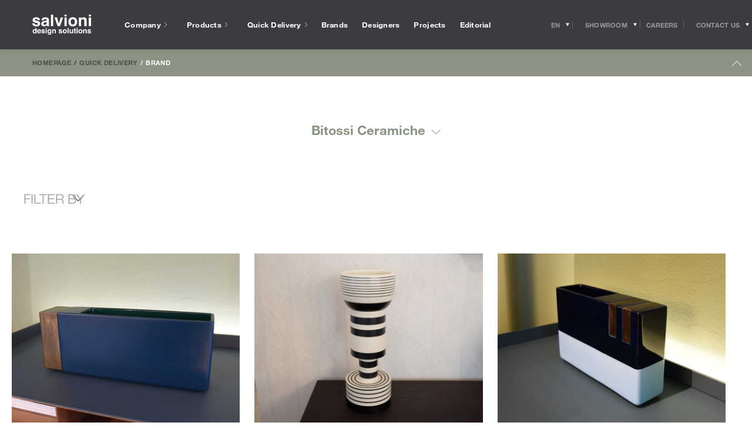

--- FILE ---
content_type: text/html; charset=UTF-8
request_url: https://www.salvioniarredamenti.it/en/quick-delivery-products/brand/?id=bitossi-ceramiche
body_size: 49574
content:
<style>#quickDeliveryAppRoot{opacity: 0!important}</style><!doctype html>
<html class="no-js" lang="en-US">
<head>
  <!-- Google Tag Manager -->
<script>(function(w,d,s,l,i){w[l]=w[l]||[];w[l].push({'gtm.start':
new Date().getTime(),event:'gtm.js'});var f=d.getElementsByTagName(s)[0],
j=d.createElement(s),dl=l!='dataLayer'?'&l='+l:'';j.async=true;j.src=
'https://www.googletagmanager.com/gtm.js?id='+i+dl;f.parentNode.insertBefore(j,f);
})(window,document,'script','dataLayer','GTM-NF94SMM');</script>
<!-- End Google Tag Manager -->

<!-- Facebook Pixel Code -->
<script>
 !function(f,b,e,v,n,t,s)
 {if(f.fbq)return;n=f.fbq=function(){n.callMethod?
 n.callMethod.apply(n,arguments):n.queue.push(arguments)};
 if(!f._fbq)f._fbq=n;n.push=n;n.loaded=!0;n.version='2.0';
 n.queue=[];t=b.createElement(e);t.async=!0;
 t.src=v;s=b.getElementsByTagName(e)[0];
 s.parentNode.insertBefore(t,s)}(window, document,'script',
 'https://connect.facebook.net/en_US/fbevents.js');
 fbq('init', '247348729367515');
 fbq('track', 'PageView');
</script>
<noscript><img height="1" width="1" style="display:none"
 src="https://www.facebook.com/tr?id=247348729367515&ev=PageView&noscript=1
https://www.facebook.com/tr?id=247348729367515&ev=PageView&noscript=1
"
/></noscript>
<!-- End Facebook Pixel Code -->
<meta name="p:domain_verify" content="e67a28d191dd6f2c652be5612a9dd6df"/>

    <meta charset="UTF-8" />
    
    <meta http-equiv="Content-Type" content="text/html; charset=UTF-8" />
    <meta name="viewport" content="width=device-width, initial-scale=1.0">
    <meta name="format-detection" content="telephone=no">
    <link rel="pingback" href="https://www.salvioniarredamenti.it/xmlrpc.php" />
    <link rel="icon" href="https://www.salvioniarredamenti.it/wp-content/themes/salvioni/app/assets/favicon.ico" />
    
    <meta name='robots' content='index, follow, max-image-preview:large, max-snippet:-1, max-video-preview:-1' />
<link rel="alternate" hreflang="en" href="https://www.salvioniarredamenti.it/en/quick-delivery-products/brand/?id=bitossi-ceramiche" />
<link rel="alternate" hreflang="it" href="https://www.salvioniarredamenti.it/it/prodotti-pronta-consegna/marchi/?id=bitossi-ceramiche" />
<link rel="alternate" hreflang="x-default" href="https://www.salvioniarredamenti.it/en/quick-delivery-products/brand/?id=bitossi-ceramiche" />
	<script type="text/javascript">
	var _iub = _iub || [];
	_iub.csConfiguration = {"consentOnContinuedBrowsing":false,"floatingPreferencesButtonCaptionColor":"#FFFFFF","floatingPreferencesButtonColor":"#000000D1","floatingPreferencesButtonDisplay":"bottom-right","floatingPreferencesButtonIcon":false,"invalidateConsentWithoutLog":true,"perPurposeConsent":true,"siteId":2852783,"cookiePolicyId":14522983,"lang":"en-GB","cookiePolicyUrl":"https://www.salvioniarredamenti.it/en/cookie/","floatingPreferencesButtonCaption":true, "banner":{ "acceptButtonCaptionColor":"#000000","acceptButtonColor":"#FFFFFF","acceptButtonDisplay":true,"backgroundColor":"#3B3C40","closeButtonDisplay":false,"customizeButtonDisplay":true,"explicitWithdrawal":true,"fontSizeBody":"12px","listPurposes":true,"position":"bottom","rejectButtonCaptionColor":"#FFFFFF","rejectButtonColor":"#000000","rejectButtonDisplay":true,"acceptButtonCaption":"Accept all cookies","customizeButtonCaption":"Cookie settings","rejectButtonCaption":"Accept only required cookies" }};
	</script>
	<script data-minify="1" type="text/javascript" src="https://www.salvioniarredamenti.it/wp-content/cache/min/1/cs/iubenda_cs.js?ver=1768573772" charset="UTF-8" async></script>
	
	<!-- This site is optimized with the Yoast SEO plugin v23.3 - https://yoast.com/wordpress/plugins/seo/ -->
	<title>Bitossi Ceramiche: Discover the prices of all the products in quick delivery | Salvioni Design Solutions</title>
<link rel="preload" as="font" href="https://www.salvioniarredamenti.it/wp-content/themes/salvioni/app/css/webfonts/531c5a28-5575-4f58-96d4-a80f7b702d7b.woff2" crossorigin>
<link rel="preload" as="font" href="https://www.salvioniarredamenti.it/wp-content/themes/salvioni/app/css/webfonts/3dac71eb-afa7-4c80-97f0-599202772905.woff2" crossorigin>
<link rel="preload" as="font" href="https://www.salvioniarredamenti.it/wp-content/themes/salvioni/app/css/webfonts/3a46542f-f429-4821-9a88-62e3be54a640.woff2" crossorigin>
	<meta name="description" content="In the showrooms of the Salvioni Design Solutions network, a wide selection of Bitossi Ceramiche products is available, with the possibility to ship all over the world." />
	<link rel="canonical" href="https://www.salvioniarredamenti.it/en/quick-delivery-products/brand/?id=bitossi-ceramiche" />
	<meta property="og:locale" content="en_US" />
	<meta property="og:type" content="article" />
	<meta property="og:title" content="[name]: Discover the prices of all the products in quick delivery | Salvioni Design Solutions" />
	<meta property="og:description" content="In the showrooms of the Salvioni Design Solutions network, a wide selection of [name] products is available, with the possibility to ship all over the world." />
	<meta property="og:url" content="https://www.salvioniarredamenti.it/en/quick-delivery-products/brand/" />
	<meta property="og:site_name" content="Salvioni" />
	<meta name="twitter:card" content="summary_large_image" />
	<script type="application/ld+json" class="yoast-schema-graph">{"@context":"https://schema.org","@graph":[{"@type":"WebPage","@id":"https://www.salvioniarredamenti.it/en/quick-delivery-products/brand/","url":"https://www.salvioniarredamenti.it/en/quick-delivery-products/brand/","name":"[name]: Discover the prices of all the products in quick delivery | Salvioni Design Solutions","isPartOf":{"@id":"https://www.salvioniarredamenti.it/en/#website"},"datePublished":"2019-06-06T09:04:36+00:00","dateModified":"2019-06-06T09:04:36+00:00","description":"In the showrooms of the Salvioni Design Solutions network, a wide selection of [name] products is available, with the possibility to ship all over the world.","breadcrumb":{"@id":"https://www.salvioniarredamenti.it/en/quick-delivery-products/brand/#breadcrumb"},"inLanguage":"en-US","potentialAction":[{"@type":"ReadAction","target":["https://www.salvioniarredamenti.it/en/quick-delivery-products/brand/"]}]},{"@type":"BreadcrumbList","@id":"https://www.salvioniarredamenti.it/en/quick-delivery-products/brand/#breadcrumb","itemListElement":[{"@type":"ListItem","position":1,"name":"Home","item":"https://www.salvioniarredamenti.it/en/"},{"@type":"ListItem","position":2,"name":"Quick Delivery","item":"https://www.salvioniarredamenti.it/en/quick-delivery-products/"},{"@type":"ListItem","position":3,"name":"Brand"}]},{"@type":"WebSite","@id":"https://www.salvioniarredamenti.it/en/#website","url":"https://www.salvioniarredamenti.it/en/","name":"Salvioni","description":"Salvioni Arredamenti","potentialAction":[{"@type":"SearchAction","target":{"@type":"EntryPoint","urlTemplate":"https://www.salvioniarredamenti.it/en/?s={search_term_string}"},"query-input":"required name=search_term_string"}],"inLanguage":"en-US"}]}</script>
	<!-- / Yoast SEO plugin. -->


<link rel='dns-prefetch' href='//code.jquery.com' />
<link rel='dns-prefetch' href='//www.inventario-salvioniarredamenti.it' />
<link rel='dns-prefetch' href='//inventario-salvioniarredamenti.it' />

<link rel='stylesheet' id='wp-block-library-css' href='https://www.salvioniarredamenti.it/wp-includes/css/dist/block-library/style.min.css?ver=6.6.1' type='text/css' media='all' />
<style id='classic-theme-styles-inline-css' type='text/css'>
/*! This file is auto-generated */
.wp-block-button__link{color:#fff;background-color:#32373c;border-radius:9999px;box-shadow:none;text-decoration:none;padding:calc(.667em + 2px) calc(1.333em + 2px);font-size:1.125em}.wp-block-file__button{background:#32373c;color:#fff;text-decoration:none}
</style>
<style id='global-styles-inline-css' type='text/css'>
:root{--wp--preset--aspect-ratio--square: 1;--wp--preset--aspect-ratio--4-3: 4/3;--wp--preset--aspect-ratio--3-4: 3/4;--wp--preset--aspect-ratio--3-2: 3/2;--wp--preset--aspect-ratio--2-3: 2/3;--wp--preset--aspect-ratio--16-9: 16/9;--wp--preset--aspect-ratio--9-16: 9/16;--wp--preset--color--black: #000000;--wp--preset--color--cyan-bluish-gray: #abb8c3;--wp--preset--color--white: #ffffff;--wp--preset--color--pale-pink: #f78da7;--wp--preset--color--vivid-red: #cf2e2e;--wp--preset--color--luminous-vivid-orange: #ff6900;--wp--preset--color--luminous-vivid-amber: #fcb900;--wp--preset--color--light-green-cyan: #7bdcb5;--wp--preset--color--vivid-green-cyan: #00d084;--wp--preset--color--pale-cyan-blue: #8ed1fc;--wp--preset--color--vivid-cyan-blue: #0693e3;--wp--preset--color--vivid-purple: #9b51e0;--wp--preset--gradient--vivid-cyan-blue-to-vivid-purple: linear-gradient(135deg,rgba(6,147,227,1) 0%,rgb(155,81,224) 100%);--wp--preset--gradient--light-green-cyan-to-vivid-green-cyan: linear-gradient(135deg,rgb(122,220,180) 0%,rgb(0,208,130) 100%);--wp--preset--gradient--luminous-vivid-amber-to-luminous-vivid-orange: linear-gradient(135deg,rgba(252,185,0,1) 0%,rgba(255,105,0,1) 100%);--wp--preset--gradient--luminous-vivid-orange-to-vivid-red: linear-gradient(135deg,rgba(255,105,0,1) 0%,rgb(207,46,46) 100%);--wp--preset--gradient--very-light-gray-to-cyan-bluish-gray: linear-gradient(135deg,rgb(238,238,238) 0%,rgb(169,184,195) 100%);--wp--preset--gradient--cool-to-warm-spectrum: linear-gradient(135deg,rgb(74,234,220) 0%,rgb(151,120,209) 20%,rgb(207,42,186) 40%,rgb(238,44,130) 60%,rgb(251,105,98) 80%,rgb(254,248,76) 100%);--wp--preset--gradient--blush-light-purple: linear-gradient(135deg,rgb(255,206,236) 0%,rgb(152,150,240) 100%);--wp--preset--gradient--blush-bordeaux: linear-gradient(135deg,rgb(254,205,165) 0%,rgb(254,45,45) 50%,rgb(107,0,62) 100%);--wp--preset--gradient--luminous-dusk: linear-gradient(135deg,rgb(255,203,112) 0%,rgb(199,81,192) 50%,rgb(65,88,208) 100%);--wp--preset--gradient--pale-ocean: linear-gradient(135deg,rgb(255,245,203) 0%,rgb(182,227,212) 50%,rgb(51,167,181) 100%);--wp--preset--gradient--electric-grass: linear-gradient(135deg,rgb(202,248,128) 0%,rgb(113,206,126) 100%);--wp--preset--gradient--midnight: linear-gradient(135deg,rgb(2,3,129) 0%,rgb(40,116,252) 100%);--wp--preset--font-size--small: 13px;--wp--preset--font-size--medium: 20px;--wp--preset--font-size--large: 36px;--wp--preset--font-size--x-large: 42px;--wp--preset--spacing--20: 0.44rem;--wp--preset--spacing--30: 0.67rem;--wp--preset--spacing--40: 1rem;--wp--preset--spacing--50: 1.5rem;--wp--preset--spacing--60: 2.25rem;--wp--preset--spacing--70: 3.38rem;--wp--preset--spacing--80: 5.06rem;--wp--preset--shadow--natural: 6px 6px 9px rgba(0, 0, 0, 0.2);--wp--preset--shadow--deep: 12px 12px 50px rgba(0, 0, 0, 0.4);--wp--preset--shadow--sharp: 6px 6px 0px rgba(0, 0, 0, 0.2);--wp--preset--shadow--outlined: 6px 6px 0px -3px rgba(255, 255, 255, 1), 6px 6px rgba(0, 0, 0, 1);--wp--preset--shadow--crisp: 6px 6px 0px rgba(0, 0, 0, 1);}:where(.is-layout-flex){gap: 0.5em;}:where(.is-layout-grid){gap: 0.5em;}body .is-layout-flex{display: flex;}.is-layout-flex{flex-wrap: wrap;align-items: center;}.is-layout-flex > :is(*, div){margin: 0;}body .is-layout-grid{display: grid;}.is-layout-grid > :is(*, div){margin: 0;}:where(.wp-block-columns.is-layout-flex){gap: 2em;}:where(.wp-block-columns.is-layout-grid){gap: 2em;}:where(.wp-block-post-template.is-layout-flex){gap: 1.25em;}:where(.wp-block-post-template.is-layout-grid){gap: 1.25em;}.has-black-color{color: var(--wp--preset--color--black) !important;}.has-cyan-bluish-gray-color{color: var(--wp--preset--color--cyan-bluish-gray) !important;}.has-white-color{color: var(--wp--preset--color--white) !important;}.has-pale-pink-color{color: var(--wp--preset--color--pale-pink) !important;}.has-vivid-red-color{color: var(--wp--preset--color--vivid-red) !important;}.has-luminous-vivid-orange-color{color: var(--wp--preset--color--luminous-vivid-orange) !important;}.has-luminous-vivid-amber-color{color: var(--wp--preset--color--luminous-vivid-amber) !important;}.has-light-green-cyan-color{color: var(--wp--preset--color--light-green-cyan) !important;}.has-vivid-green-cyan-color{color: var(--wp--preset--color--vivid-green-cyan) !important;}.has-pale-cyan-blue-color{color: var(--wp--preset--color--pale-cyan-blue) !important;}.has-vivid-cyan-blue-color{color: var(--wp--preset--color--vivid-cyan-blue) !important;}.has-vivid-purple-color{color: var(--wp--preset--color--vivid-purple) !important;}.has-black-background-color{background-color: var(--wp--preset--color--black) !important;}.has-cyan-bluish-gray-background-color{background-color: var(--wp--preset--color--cyan-bluish-gray) !important;}.has-white-background-color{background-color: var(--wp--preset--color--white) !important;}.has-pale-pink-background-color{background-color: var(--wp--preset--color--pale-pink) !important;}.has-vivid-red-background-color{background-color: var(--wp--preset--color--vivid-red) !important;}.has-luminous-vivid-orange-background-color{background-color: var(--wp--preset--color--luminous-vivid-orange) !important;}.has-luminous-vivid-amber-background-color{background-color: var(--wp--preset--color--luminous-vivid-amber) !important;}.has-light-green-cyan-background-color{background-color: var(--wp--preset--color--light-green-cyan) !important;}.has-vivid-green-cyan-background-color{background-color: var(--wp--preset--color--vivid-green-cyan) !important;}.has-pale-cyan-blue-background-color{background-color: var(--wp--preset--color--pale-cyan-blue) !important;}.has-vivid-cyan-blue-background-color{background-color: var(--wp--preset--color--vivid-cyan-blue) !important;}.has-vivid-purple-background-color{background-color: var(--wp--preset--color--vivid-purple) !important;}.has-black-border-color{border-color: var(--wp--preset--color--black) !important;}.has-cyan-bluish-gray-border-color{border-color: var(--wp--preset--color--cyan-bluish-gray) !important;}.has-white-border-color{border-color: var(--wp--preset--color--white) !important;}.has-pale-pink-border-color{border-color: var(--wp--preset--color--pale-pink) !important;}.has-vivid-red-border-color{border-color: var(--wp--preset--color--vivid-red) !important;}.has-luminous-vivid-orange-border-color{border-color: var(--wp--preset--color--luminous-vivid-orange) !important;}.has-luminous-vivid-amber-border-color{border-color: var(--wp--preset--color--luminous-vivid-amber) !important;}.has-light-green-cyan-border-color{border-color: var(--wp--preset--color--light-green-cyan) !important;}.has-vivid-green-cyan-border-color{border-color: var(--wp--preset--color--vivid-green-cyan) !important;}.has-pale-cyan-blue-border-color{border-color: var(--wp--preset--color--pale-cyan-blue) !important;}.has-vivid-cyan-blue-border-color{border-color: var(--wp--preset--color--vivid-cyan-blue) !important;}.has-vivid-purple-border-color{border-color: var(--wp--preset--color--vivid-purple) !important;}.has-vivid-cyan-blue-to-vivid-purple-gradient-background{background: var(--wp--preset--gradient--vivid-cyan-blue-to-vivid-purple) !important;}.has-light-green-cyan-to-vivid-green-cyan-gradient-background{background: var(--wp--preset--gradient--light-green-cyan-to-vivid-green-cyan) !important;}.has-luminous-vivid-amber-to-luminous-vivid-orange-gradient-background{background: var(--wp--preset--gradient--luminous-vivid-amber-to-luminous-vivid-orange) !important;}.has-luminous-vivid-orange-to-vivid-red-gradient-background{background: var(--wp--preset--gradient--luminous-vivid-orange-to-vivid-red) !important;}.has-very-light-gray-to-cyan-bluish-gray-gradient-background{background: var(--wp--preset--gradient--very-light-gray-to-cyan-bluish-gray) !important;}.has-cool-to-warm-spectrum-gradient-background{background: var(--wp--preset--gradient--cool-to-warm-spectrum) !important;}.has-blush-light-purple-gradient-background{background: var(--wp--preset--gradient--blush-light-purple) !important;}.has-blush-bordeaux-gradient-background{background: var(--wp--preset--gradient--blush-bordeaux) !important;}.has-luminous-dusk-gradient-background{background: var(--wp--preset--gradient--luminous-dusk) !important;}.has-pale-ocean-gradient-background{background: var(--wp--preset--gradient--pale-ocean) !important;}.has-electric-grass-gradient-background{background: var(--wp--preset--gradient--electric-grass) !important;}.has-midnight-gradient-background{background: var(--wp--preset--gradient--midnight) !important;}.has-small-font-size{font-size: var(--wp--preset--font-size--small) !important;}.has-medium-font-size{font-size: var(--wp--preset--font-size--medium) !important;}.has-large-font-size{font-size: var(--wp--preset--font-size--large) !important;}.has-x-large-font-size{font-size: var(--wp--preset--font-size--x-large) !important;}
:where(.wp-block-post-template.is-layout-flex){gap: 1.25em;}:where(.wp-block-post-template.is-layout-grid){gap: 1.25em;}
:where(.wp-block-columns.is-layout-flex){gap: 2em;}:where(.wp-block-columns.is-layout-grid){gap: 2em;}
:root :where(.wp-block-pullquote){font-size: 1.5em;line-height: 1.6;}
</style>
<link data-minify="1" rel='stylesheet' id='wp-pagenavi-css' href='https://www.salvioniarredamenti.it/wp-content/cache/min/1/wp-content/plugins/wp-pagenavi/pagenavi-css.css?ver=1768573772' type='text/css' media='all' />
<link rel='stylesheet' id='main-css' href='https://www.salvioniarredamenti.it/wp-content/themes/salvioni/app/css/main.css?ver=1.97' type='text/css' media='all' />
<script data-minify="1" type="text/javascript" src="https://www.salvioniarredamenti.it/wp-content/cache/min/1/jquery-3.7.1.min.js?ver=1768573772" id="jquery-js"></script>
<script data-minify="1" type="text/javascript" src="https://www.salvioniarredamenti.it/wp-content/cache/min/1/jquery-migrate-3.5.2.min.js?ver=1768573772" id="jquery-migrate-js"></script>
<link rel="https://api.w.org/" href="https://www.salvioniarredamenti.it/en/wp-json/" /><link rel="alternate" title="JSON" type="application/json" href="https://www.salvioniarredamenti.it/en/wp-json/wp/v2/pages/21502" /><link rel="EditURI" type="application/rsd+xml" title="RSD" href="https://www.salvioniarredamenti.it/xmlrpc.php?rsd" />
<meta name="generator" content="WordPress 6.6.1" />
<link rel='shortlink' href='https://www.salvioniarredamenti.it/en/?p=21502' />
<link rel="alternate" title="oEmbed (JSON)" type="application/json+oembed" href="https://www.salvioniarredamenti.it/en/wp-json/oembed/1.0/embed?url=https%3A%2F%2Fwww.salvioniarredamenti.it%2Fen%2Fquick-delivery-products%2Fbrand%2F" />
<link rel="alternate" title="oEmbed (XML)" type="text/xml+oembed" href="https://www.salvioniarredamenti.it/en/wp-json/oembed/1.0/embed?url=https%3A%2F%2Fwww.salvioniarredamenti.it%2Fen%2Fquick-delivery-products%2Fbrand%2F&#038;format=xml" />
<meta name="generator" content="WPML ver:4.6.13 stt:1,27;" />
<link rel="llms-sitemap" href="https://www.salvioniarredamenti.it/en/llms.txt" />
    <!-- Global site tag (gtag.js) - Google Ads: 912386712 -->
    <script async src="https://www.googletagmanager.com/gtag/js?id=AW-912386712"></script>
    <script>
        window.dataLayer = window.dataLayer || [];

        function gtag() {
            dataLayer.push(arguments);
        }
        gtag('js', new Date());
        gtag('config', 'AW-912386712');
    </script>
    <meta name="generator" content="Elementor 3.23.4; features: e_optimized_css_loading, additional_custom_breakpoints, e_lazyload; settings: css_print_method-internal, google_font-enabled, font_display-swap">
			<style>
				.e-con.e-parent:nth-of-type(n+4):not(.e-lazyloaded):not(.e-no-lazyload),
				.e-con.e-parent:nth-of-type(n+4):not(.e-lazyloaded):not(.e-no-lazyload) * {
					background-image: none !important;
				}
				@media screen and (max-height: 1024px) {
					.e-con.e-parent:nth-of-type(n+3):not(.e-lazyloaded):not(.e-no-lazyload),
					.e-con.e-parent:nth-of-type(n+3):not(.e-lazyloaded):not(.e-no-lazyload) * {
						background-image: none !important;
					}
				}
				@media screen and (max-height: 640px) {
					.e-con.e-parent:nth-of-type(n+2):not(.e-lazyloaded):not(.e-no-lazyload),
					.e-con.e-parent:nth-of-type(n+2):not(.e-lazyloaded):not(.e-no-lazyload) * {
						background-image: none !important;
					}
				}
			</style>
			<script>
            function trigger_resize() {
                window.dispatchEvent(new Event('resize'));
                console.log('trigger_resize');
            }
            trigger_resize();
            setTimeout(function() {
                trigger_resize();
            }, 1000);
            jQuery(document).ready(function() {
                trigger_resize();
                setTimeout(function() {
                    trigger_resize();
                }, 500);
            });
            jQuery(document).ready(function() {
                trigger_resize();
                setTimeout(function() {
                    trigger_resize();
                }, 1000);
            });
            jQuery('button.form__submit').click(function() {
                fbq('track', 'Invio Form');
                fbq('track', 'Purchase');
                fbq('track', 'Lead');
                gtag('event', 'send', {
                    'event_category': 'form',
                    'event_action': 'invio'
                });
                gtag('config', 'UA-3150471-1');
                gtag('event', 'send', {
                    'event_category': 'form',
                    'event_action': 'invio'
                });
            });
        </script>        <script>
            function carica_img_inventario_list() {
                jQuery(".listing-ajax__picture").each(function(index) {
                    var gsrc = jQuery(this).attr('gsrc');
                    if (gsrc != '') {
                        var actualsrc = jQuery(this).attr('src');
                        if (actualsrc != '') {
                            jQuery(this).attr('src', gsrc);
                        }
                    }
                    gsrc = '';
                    actualsrc = '';
                });
            }
            jQuery(document).on('touchstart mousemove', function(e) {
                carica_img_inventario_list();
            });
            jQuery(document).ready(function() {
                setTimeout(function() {
                    carica_img_inventario_list();
                }, 6000);
            });
        </script>
    		<style type="text/css" id="wp-custom-css">
			.home .swiper-button-next:after, .home .swiper-rtl .swiper-button-prev:after, .home .swiper-button-prev:after, .swiper-rtl .home .swiper-button-next:after {
    content: '';
}


div#form_esploso .custom-select-container.customSelect {
    border-bottom: 1px solid;
}
#form_esploso span.form__checkbox__custom {
    border: 1px solid;
}


.swiper-container.gallery_g {
  overflow: hidden;
}
div#form_esploso form, div#form_esploso form input, div#form_esploso form .custom-select-opener, div#form_esploso form select, div#form_esploso label {
    background: none;
    color: #333;
    font-family: "Helvetica Neue LT W01_41488878", Helvetica, Arial, sans-serif !important;
}
div#form_esploso form button.button.button--has-white-bg.form__submit {
    background: #8b9383;
    color: #fff;
}

.swiper-container.gallery_g .swiper-slide {
  width: auto !important;
  display: flex;
  align-items: center; 
}
.swiper-container.gallery_g .swiper-slide img {
  display: block;
  max-height: 75dvh;
  height: auto;
  width: auto;           
  max-width: 100%;    
  object-fit: contain;
}
.swiper-container.gallery_g .swiper-slide img { width: auto !important; }

.gallery_g .swiper-button-prev {
	left: 2% !important;
}
.gallery_g .swiper-button-next {
	right: 2% !important;
}
.gallery_g .swiper-wrapper > div:first-child {
    padding-left: 8%;
}
@media(max-width:1600px){
	
	.swiper-container.gallery_g .swiper-slide img {
		max-height: 600px;
	}
}




body button.iubenda-tp-alert-btn[data-tp-float], body button.iubenda-tp-btn:not(.iubenda-floatable-tb-btn)[data-tp-float], body button.iubenda-uspr-btn[data-tp-float] {
    font-size: 0px !important;
	  background:#eee!important;
    background-image: url(https://www.salvioniarredamenti.it/wp-content/uploads/2025/07/privacy-icona.png) !important;
    background-size: contain !important;
	  
}
button.iubenda-tp-btn.iubenda-cs-preferences-link{zoom:1%!important}
p.prodotto-offline-testo {
    color: #b80000;
}

.grecaptcha-badge {
    height: 0;
    width: 0;
    max-height: 0;
    max-width: 0;
}
.gallery_g img {
    object-fit: cover;
    max-height: 1000px;
    object-fit: contain;
}
@media(max-width:768px){
	.gallery_g img {
			max-height: 700px;
	}
}
.gallery_g .swiper-slide{
	height:auto;
}
div[data-value="Lugano - via Trevano"], div[data-value="Milano Casamilano"] {
    display: none !important;
}
.gallery__body .swiper-slide.gallery__slide a {
    max-height: 11vw;
}

.side-menu__body__inner a[href*="casamilano"] {
    display: none;
}
hr.separatore_blocco_finale {
    width:100%;
}
.progetti_correlati img {
    aspect-ratio: 16/9;
}
.boxed_el.flessibile.flex-testo h3 {
    color: #8b9383!important;
    font-size: 24px;
    font-weight: bold;
    margin-bottom: 30px;
    display: block;
}
.boxed_el.progetti_correlati {
    max-width: calc(100% - 40px)!important;
}
.boxed_el.swiper-container.progetti_correlati.swiper-container-horizontal {
    margin-top: 15px;
}
h4.titolo_blocco_finale {
    text-align: center;
    font-size: 2.2em;
	  font-family:"Times New Roman"!important;
	  font-weight:500;
	  padding-top:35px;
	  padding-bottom:20px;
	  letter-spacing:1px;
}
.projects-template-default .hero-slider .swiper-slide {
    overflow: visible!important;
	  min-height:70vh
	}
.projects-template-default .side-pocket__double-quote {
    max-width: 120px;
    left: 30px!important;
}
h1.editorial-body__title.titolo_verde {
    margin-top: 75px;
}
.flessibile.flex-modulo_prodotti a {
    font-size: 12px;
    line-height: normal;
	text-decoration:none
}
.single  .swiper-wrapper {
    height: auto!important;
}
.titolo_verde, .flex-testo_verde, .flex-testo_verde * {
    color: #8b9383!important;
}
h1.editorial-body__title.titolo_verde {
    font-family: "Helvetica Neue LT W01_41488878", Helvetica, Arial, sans-serif;
    font-weight: bold;
}
@media screen and (min-width: 1280px){
	.sections-navigator:not(.sections-navigator--has-breadcrumb-room) .sticky-block__inner--is-sticky {
			-webkit-transform: translate3d(0,-130px,0)!important;
			transform: translate3d(0,-130px,0)!important;
	}
}
.menu__main-nav {
    margin-bottom: 20px;
}
a.menu__social-nav__link {
    margin-bottom: 10px;
}
a.iubenda-tp-btn.iubenda-cs-preferences-link {
    display: none!important;
}
body .iubenda-tp-btn[data-tp-label]:after, body .iubenda-uspr-btn[data-tp-label]:after {
    content: "⚙"!important;
}
.cookie-banner{display:none!important}
.outlet-detail__double-quote-wrapper {right: 0;}
#iubenda-cs-banner.iubenda-cs-default .iubenda-cs-rationale {
    min-width: 100%!important;
}
#iubenda-iframe .iub-toggle-checkbox input.style1:checked {
    background-color: #b6bbae!important;
}
div#iubenda-cs-title {
    display: none;
}
#iubenda-cs-banner .iubenda-cs-container .iubenda-cs-opt-group button {
    border-radius: 0!important;
    border: 1px solid #ccc!important;
}
#iubenda-iframe.iubenda-iframe-visible #purposes-content-container .purposes-header .purposes-header-title {
    font-size: 2em!important;
}
#iubenda-iframe.iubenda-iframe-visible #iubFooterBtnContainer button {
    background: #000!important;
    border-radius: 0!important;
}
#iubenda-iframe.iubenda-iframe-visible .iub-btn-consent {
    border-radius: 0!important;
}
.quick-delivery__circular-progress{opacity:0!important}
a.scropri_di_piu {
    font-weight: bold;
    text-decoration: none!important;
    display: block;
    margin-top: 15px;
}
.editorial-body__subtitle{text-transform:unset!important}
.div_container_popup_finiture .swiper-container {
    overflow: auto!important;
}
.div_container_popup_finiture .panel{
    overflow: hidden!important;
}
.prodotto.swiper-slide * {
    font-family: Helvetica Neue LT W01_41488878,Helvetica,Arial,sans-serif;
}
.wrapper_prodotti span.titolo_versione_suggerita, .wrapper_prodotti .prezzo_prodotto, .wrapper_prodotti .titolo_brand_prodotto {
    font-weight: bold;
    font-size: 14px;
    color: #333;
}
.div_prezzi{min-height:35px}
.page-template-page-brands .vertical-nav.sticky-block {
    position: absolute!important;
}
.page-template-page-brands .filters-row__filters-container .filters-row__filter:nth-child(2){display:none}

.page-template-page-spedizioni .editorial {
    color: #333;
    margin-top: 30px;
    display: block;
}
.sezione_richiedi_preventivo.second {
    width: 450px;
    margin: 0 auto;
    max-width: 100%;
}
html{height:auto}
.has_testo_introduttivo .heading-row--has-dark-theme .heading-row__title{margin-right:0}
.has_testo_introduttivo #testo_outlet {
    order: 2;
    max-width: 550px;
}
@media(max-width:768px){
	
	.container_designer_prodotto.container {
    display: inline-block!important;
	}
	.container_marchio_prodotto.container {
    padding-top: 10px!important;
}
	.versioni_suggerite_slider .swiper-wrapper{ margin-top:15px; padding-top:15px }
	#tabs_desc_dim_sped div{
		text-align:left;
	}
	div#secondary-slider {
    margin-top: 25px!important;
}
	.wrapper_galleria{
		padding:0!important; 
		margin-top:30px!important;
	}
	ul#secondary-slider-list {
    text-align: center;
		display: flex;
   justify-content: center;
}
	ul#secondary-slider-list li {
    width: 12px!important;
    height: 12px!important;
    background: #8b9383!important;
    background-image: none;
    border-radius: 100%;
}
	ul#secondary-slider-list li.is-active {
    background: #333!important;
	}
	ul#secondary-slider-list li img {
    display: none!important;
}

	.home .single_item_blocchi_v.swiper-slide{
    width: 75%;
}
	.schede_brands_accordion .ui-tabs-nav li a{font-size:13px}
	.ui-tabs .ui-tabs-nav .ui-tabs-anchor{padding:4px 8px}
	.has_testo_introduttivo .heading-row {
			padding-left: 15px;
			padding-right: 15px;
	}
	.has_testo_introduttivo .heading-row--has-dark-theme .heading-row__title, .has_testo_introduttivo #testo_outlet {
			text-align: center;
			margin: 0 auto!important;
			margin-bottom: 25px;
	}
}
.paginationjs-page{
    -webkit-appearance: none;
}
@media(min-width:1280px){
.has_testo_introduttivo h1.heading-row__title.titolo_outlet.heading-row__title--is-centered.heading-row__title--is-toggler {
    width: 25vw;
    text-align: center;
    margin-left: 17vw;
}
	.has_testo_introduttivo h1.heading-row__title.titolo_outlet.heading-row__title--is-centered.heading-row__title--is-toggler > span{text-align:center; display:inline!important}
.has_testo_introduttivo #testo_outlet {
    order: 2;
    max-width: 550px;
    width: 25vw;
    margin-right: 10vw;
}
}
.lds-dual-ring {
  display: inline-block;
  width: 80px;
  height: 80px;
  margin: 0 auto;
}
.lds-dual-ring:after {
  content: " ";
  display: block;
  width: 64px;
  height: 64px;
  margin: 8px;
  border-radius: 50%;
  border: 6px solid #8b9383;
  border-color: #8b9383 transparent #8b9383 transparent;
  animation: lds-dual-ring 1.2s linear infinite;
}
@keyframes lds-dual-ring {
  0% {
    transform: rotate(0deg);
  }
  100% {
    transform: rotate(360deg);
  }
}
.circular-progress.circular-progress--is-animatedcircular-progress--is-hidden {
    display: none;
}
.wpcf7-response-output {
    font-weight: bold;
    text-align: center;
}
.wpcf7 form.sent .wpcf7-response-output {
    border: 2px solid #8b9383;
}
.single-projects .swiper-slide.swiper-slide-active {
    max-width: 100%;
}
.iconic-head__abstract .separatore-designer:last-child {
    display: none;
}
.home .accordion .swiper-slide img {
    max-width: 100%!important;
    min-height: 100%!important;
    /*top: 0px!important;*/
    left: 0!important;
	  height:auto!important;
}
@media(max-width:990px){
.request-pocket__double-quote-wrapper{display:none!important}
}


.home .hero-slider .u-cover img {
    width: 100%!important;
    left: 0!important;
    /*height: auto!important;*/
}
.home .hero-slider__image{transition:none!important}
figcaption.side-menu__showroom-captionside-menu__showroom-caption--is-blue span {
    color: #33808d;
}
.home .hero-slider__image{transition:none!important}
figcaption.side-menu__showroom-captionside-menu__showroom-caption--is-yellow span {
    color: #b8bd00;
}

.hero-slider .u-cover img {
    left: 0!important;
    width: 100%!important;
    height: auto!important;
}
@media (max-width:900px){
.page-id-10795 .grid-launcher__item, .home .swiper-slide{min-height:30vh}
}

body.single-products .hero-slider .u-cover img {    
	  top: 50%!important;
    transform: translateY(-50%)!important;
}
.map__map-block{background: #f1f1f1}
.footer__copy {
    text-transform: capitalize;
}
.quick-delivery__circular-progress .circular-progress{min-height:90vh}
.quick-delivery__circular-progress .circular-progress--is-hidden{min-height:auto}

/*TEMP*/
ul.elenco_materiali_ul {
    display: block;
    list-style: none;
	  margin:0!important;
	  padding:0;
}
ul.elenco_materiali_ul li{
	display: inline-block;
	text-align:center;
	background:#eee;
	border:1px solid #ccc;
	margin:2px;
	padding:0 10px
}
h2.titolo_versione {
    margin-top: -5px!important;
    margin-bottom: 0px;
    font-size: 22px;
}
.blocco_informazioni h3{
	color:#999;
}
.prezzo_prodotto small,.indicazioni_prezzo {
    font-size: 12px;
    color: #999;
	  line-height:normal
}
div#tabs_desc_dim_sped li.ui-tab {
    width: 33%;
    margin: 0;
    border: none;
    background: none;
    border-radius: 0;
	  cursor:pointer!important;
}
div#tabs_desc_dim_sped li.ui-tab a {
	 width: 100%;
	 outline:none;
	 color:#2c2d2f;
	 cursor:pointer!important;
	 text-align:center;
	 border: 1px solid #2c2d2f;
	 padding: 8px 0;
}

div#tabs_desc_dim_sped li.ui-tab:first-child{padding-right:10px}
div#tabs_desc_dim_sped li.ui-tab:last-child{padding-left:10px}
#tabs_desc_dim_sped{
   margin-top: 45px;
}

div#tabs_desc_dim_sped li.ui-tabs-active a { background:#2c2d2f; color:#fff;}
div#tabs_desc_dim_sped, div#tabs_desc_dim_sped ul{background:none; border:none; padding:0; font-family:"Helvetica Neue LT W01_55 Roman", Helvetica, Arial, sans-serif
		;
font-size:12px;
	line-height:1.5;}
div#tabs_desc_dim_sped .ui-tabs-panel{
	padding:0;
	font-family:"Helvetica Neue LT W01_55 Roman", Helvetica, Arial, sans-serif
		;
}
.sezione_gallery_info{margin-top:30px}
.sezione_gallery_info > div {
    display: inline-block;
		vertical-align:top;
	  
}
/*.container_galleria {
    width:70%;
}*/
.blocco_informazioni {
    width: 30%;
}
h1.titolo_prodotto {
    font-size: 26px;
	  margin-bottom:5px!important;
	  padding-bottom:0!important
}
.blocco_informazioni h3{margin-top:0!important; padding-top:0!important}
.container-scheda-prodotto {
    max-width: 100%;
    width: 100%;
}
.container-scheda-prodotto .container{max-width:1400px; margin:0 auto}
.titolo_sezione {
    background: #2c2d2f;
    color: #fff;
    padding: 2px;
    text-align: center;
    font-size: 20px;
    margin-top: 30px;
}
.sezione_finiture{
	background:#efefef;
}
.container_finiture.container {
    padding: 20px;
}
.container_finiture  {
    display:flex;
}
.container_finiture .div_finiture {
    flex: 1;
}
.container_finiture .nome_finitura {
    font-weight: 900;
    font-size: 22px;
    text-align: center;
}
.container_finiture .div_finiture {
    padding: 10px 20px;
    font-size: 14px;
}

element.style {
}
button.pulsante_seleziona_finitura {
    margin: 0 auto;
    display: block;
    text-align: center;
    background: #8a9383;
    height: 120px;
    width: 120px;
    border-radius: 100%;
    color: #fff;
    text-transform: uppercase;
	  margin-top: -20px;
    margin-bottom: 20px;
	  
}
.div_finiture input[type="radio"] {
    filter: grayscale(1);
}
.prezzo_prodotto {
    text-align: right;
    font-size: 24px;
    font-weight: bold;
}
.prezzo_prodotto small{
	font-weight:normal;
}
.sezione_gallery_info.container {
    display: block;
}
.sezione_gallery_info.container {
    padding-top: 40px;
}
.splide__slide{
	background-size:contain!important;
}
.splide--nav>.splide__track>.splide__list>.splide__slide{border:none!important;
cursor:pointer}
.wrapper_galleria {
    padding: 35px;
	  margin:0 auto;
	  max-width:920px;
}
.venduto .outlet-detail__cta-row:before {
    content: "Prodotto venduto";
    color: #e64a45;
    display: block;
    width: 100%;
    margin-bottom: 20px;
    margin-top: 20px;
    font-size: 20px;
    text-transform: uppercase;
}
html[lang="en-US"] .venduto .outlet-detail__cta-row:before {
	content: "Product sold";
}
div#secondary-slider-track {
    max-width: calc(100% - 120px);
    margin: 0 auto;
}
.nome_finitura small {
    font-size: 12px;
    font-weight: 100;
}
.div_finitura_tipo_C .nome_finitura small, .div_finitura_tipo_B .nome_finitura small {
    display:none;
}
.nome_finitura{min-height:100px}

.div_testo_marchio_prodotto, .div_testo_designer_prodotto {
    line-height: 1.5em;
} {
    line-height: 1.5em;
}

.col-20{width:20%;}
.col-80{width:80%}
.col-25{width:25%;}
.col-75{width:75%}
.div_marchio_prodotto{
	 background: #b7bcaf;
}
.container_marchio_prodotto.container {
    display: table;
    font-size: 14px;
    padding: 4em 1em;
}
.div_img_marchio_prodotto object {
    width: 100%;
}
.div_img_marchio_prodotto{
	vertical-align:top;
	padding:0 20px;
}

.container_marchio_prodotto.container > div {
    display: table-cell;
    vertical-align: middle;
}


.div_designer_prodotto{
	 background: #efefef;
}
.container_designer_prodotto.container {
    display: table;
    font-size: 14px;
    padding: 4em 1em;
	  padding-top:0;
}
.div_img_designer_prodotto object {
    width: 100%;
}
.div_img_designer_prodotto{
	vertical-align:top;
	padding:0 20px;
}

.container_designer_prodotto.container > div {
    display: table-cell;
    vertical-align: top;
}

.div_img_designer_prodotto img, .div_img_marchio_prodotto img {
    max-width: 175px;
}
p.sottotitolo_sezione {
    margin-top: 0;
    margin-bottom: 0;
    padding-bottom: 0;
}
p.p_titolo_sezione {
    font-weight: bold;
    font-size: 1.5em;
    margin-top: -10px;
}
.titoli_sezione{
	padding-top: 4em;
}

.default_chiuso{
	  display:none;
		transition: all ease-in 1s;
}
.div_popup.aperto {
    transition: all ease-in 1s;
    display: block;
    position: fixed;
    width: 100%;
    left: 0;
    background: rgb(0 0 0 / 75%);
    z-index: 999;
    height: 100%;
    top: 0;
}
#div_container_popup_finiture1 > div, #div_container_popup_finiture2 > div, #div_container_popup_finiture3 > div {
    max-width: 1280px;
    margin: 0 auto;
    background: #f1f1f1;
    min-height: calc(100% - 25px);
	  margin-bottom: 100px;
}

button.button_chiudi_popup {
    background-image: url("data:image/svg+xml,%3Csvg xmlns='http://www.w3.org/2000/svg' xmlns:xlink='http://www.w3.org/1999/xlink' enable-background='new 0 0 100 100' id='Layer_1' version='1.1' viewBox='0 0 100 100' xml:space='preserve'%3E%3Cpolygon fill='%23010101' points='77.6,21.1 49.6,49.2 21.5,21.1 19.6,23 47.6,51.1 19.6,79.2 21.5,81.1 49.6,53 77.6,81.1 79.6,79.2 51.5,51.1 79.6,23 '/%3E%3C/svg%3E");
    height: 40px;
    width: 40px;
}

.div_singolo_materiale img{cursor:pointer;}
.div_singolo_materiale{
	 max-width:120px;
	 display:inline-block;
	 vertical-align: top;
}
div#secondary-slider {
    margin-top: 10px;
}
img.icone_materiale {
    border-radius: 100%;
}

img.icone_materiale.selezionato {
    border: 2px solid #000;
}
.versioni_suggerite_slider {
    font-size: 12px;
}
.versioni_suggerite_slider a {
    text-decoration: none!important;
    color: #3b3c40;
    font-weight: bold;
}
p.prezzo_a_partire_da_partire_da_versione_suggerita {
    color: #999;
}
p.prezzo_a_partire_da_partire_da_versione_suggerita small {
    font-style:italic;
}
.splide__slide {
    max-width: 100%;
}
.sezione_versioni_suggerite .gallery__nav, .home .wrapper_prodotti .gallery__nav, .home .gallery__nav, .page-template-page-designers .gallery__nav, .sezione_editorial_tax .gallery__nav{
width: auto; height: auto; margin-top: auto; position: unset;}

.div_container_popup_finiture {
    overflow: scroll;
}

button.splide__arrow {
    background: url("data:image/svg+xml;charset=utf-8,%3Csvg xmlns='http://www.w3.org/2000/svg' viewBox='0 0 27 44'%3E%3Cpath d='M0 22L22 0l2.1 2.1L4.2 22l19.9 19.9L22 44 0 22z' fill='%23%232c2d2f'/%3E%3C/svg%3E");
	    background-repeat: no-repeat;
}
button.splide__arrow.splide__arrow--next {
    transform: translateY(-50%) rotate(
180deg)!important;
}
button.splide__arrow svg{display:none}

.gallery__nav .swiper-button-next, .gallery__nav .swiper-button-prev {
    background-color: rgb(255 255 255 / 75%);
    width: 50px;
    height: 50px;
    background-size: 20px;
    border-radius: 100%;
	background-position:center;
}

.tipologia_finitura_raggruppamento {
    background: #3b3c40;
    color: #fff;
    text-align: center;
    padding: 10px;
    font-size: 1.2em;
    margin-bottom: 20px;
}

.tipologia_finitura_raggruppamento h3 {
    background: #2c2d2f;
    border: none;
    padding: 13px!important;
    font-size: 1.2em!important;
    color: #b7bcaf;
}
.tipologia_finitura_raggruppamento .ui-accordion-content {
    background: #f1f1f1;
    border: none;
	  height:auto!important;
}
.tipologia_finitura_raggruppamento .ui-accordion-content-active{
	display:block!important;
}
.div_finitura_tipo_B .div_popup img {
    width: auto;
	  margin: 0 auto;
	  
}
.div_finitura_tipo_B .div_popup label {
    cursor: pointer;
    margin-top: 25px;
    display: block;
}
.pulsante_seleziona_finitura {
    background-size: contain!important;
}
span.valore_selezionato_B, span.valore_selezionato_C {
    text-align: center;
    display: block;
}
.div_finitura_tipo_B .div_popup{text-align:center}

.chiudi_popup {
    text-align: left;
}
.div_singolo_materiale {
    margin: 10px;
}

img.icone_materiale {
    margin-bottom: 15px!important;
	  display:block;
	  max-height:120px;
}

.pulse {
  animation: pulse 1s;
}
.categoria_collezione {
    text-align: left;
}
.div_finitura_tipo_A {
    text-align: center;
}
.elenco_radio_finiture {
    display: inline-block;
    margin: 0 auto;
    text-align: left;
}
.versioni_suggerite_slider .current .img_prodotto_suggerito {
    border-bottom: 1px solid #8b9383;
}
/* Hide empty */
.div_finitura_tipo_ {
    display: none;
}

span.nome_materiale{
	  text-align:center;
		width: 100%;
    display: block;}
@keyframes pulse {
  0% {
    /*transform: scale(0.9);*/
		box-shadow: 1px 0 0px #8b9383;
  }
	50% {
    /*transform: scale(1);*/
		box-shadow: 1px 0 10px #8b9383;
  }
  100% {
    /*transform: scale(0.9);*/
		box-shadow: 1px 0 5x #8b9383;
  }
}

.div_img_marchio_prodotto img {
    /*mix-blend-mode: overlay;*/
    padding: 20px;
}
.div_img_designer_prodotto img {
    border-radius: 100%;
}
.singular_product_field{display:none}
.single-prodotto .singular_product_field{display:block}
span.tempi_di_consegna {
    float: left;
    font-size: 12px;
    font-weight: normal;
    padding-top: 30px;
}
.nascosto{display:none!important}
.only_singular_product_field{display:none;}
.single-prodotto .only_singular_product_field{display:block; width:100%; text-align: center;}

#label-product-field-1, #label-product-field-2, #label-product-field-3 {
    width: 100%;
    display: block;
    text-transform:uppercase;
	  padding: 10px 0;
}
#value-product-field-1, #value-product-field-2, #value-product-field-3 {
    border-bottom: 1px solid #666;
    width: 100%;
    display: block;
    padding-bottom: 10px;
}
#img-product-field-1 button, #img-product-field-2 button, #img-product-field-3 button{
	margin-top:0!important;
	pointer-events:none;
}
@media(max-width:768px){
	div#tabs_desc_dim_sped {
    padding: 0 20px;
}
	/*.swiper-wrapper > .swiper-slide {
    margin-top: 25px!important;
}*/
	.home span.sottotitlo_prod_brand {
    min-height: auto;
    margin-top: 0;
    color: #b6bbae;
}
	button.splide__arrow{height:1.3em}
	.div_img_designer_prodotto {
    padding-bottom: 25px;
}span.descrizione_aggiuntiva_tipologia{
		font-size:12px;
	}
	
	.div_finiture {
    border-top: 1px solid #ccc;
    padding-bottom: 25px!important;
}
	.div_finiture:first-child{border:none}
	.container_marchio_prodotto.container > div, .container_designer_prodotto.container > div {
    display: block;
    width: 100%;
    vertical-align: top;
}
	.div_img_marchio_prodotto img, .div_img_designer_prodotto img  {
    max-width: 175px;
    margin: 0 auto!important;
    display: block;
}
	.container_finiture{display:block}
	.sezione_gallery_info.container{display:block}
	.sezione_gallery_info.container > div {width:100%; }
	.mob_padd{padding:0 20px;}
}
p.titolo_sezione_form {
    width: 100%;
    display: block;
    text-align: center;
    border-top: 1px solid #666;
    border-bottom: 1px solid #666;
    padding: 10px;
    font-size: 18px;
    text-transform: uppercase;
    color: #8a9383;
    font-family: Helvetica Neue LT W01_71488914,Helvetica,Arial,sans-serif;
    font-weight: 100;
}
.only_singular_product_field span:empty {
    display: none!important;
}
button.button_richiedi_preventivo {
    margin: 0 auto;
    text-align: center;
    padding: 15px 25px;
    background: #2c2d2f;
    color: #fff;
    max-width: 300px;
	  width:100vw;
	  min-width:250px;
    margin: 25px 0;
    text-transform: uppercase;
    font-size: 14px;
    font-weight: 500;
	  position: unset;
}
.sezione_richiedi_preventivo {
    text-align: center;
}
.button_richiedi_preventivo:before{display:none}
@media(max-width:1280px){
	.div_container_popup_finiture{padding-top:55px}
}
@media(min-width:1280px){
	.div_container_popup_finiture{padding-top:85px}
}
span.descrizione_aggiuntiva_tipologia {
    text-align: center;
    display: block;
    margin-bottom: 10px;
    font-style: italic;
}
span.sottotitolo_versione_suggerita {
    display: block;
    font-weight: 500;
    font-style: italic;
}


.hero-slider__title, .hero-slider__cta {
    text-shadow: 1px 1px #000;
}
/*
.link-row button .Icon{ 
    fill: #3b3c40!important;
}*/
.link-row .link-row__title{
	margin-bottom:0;
}
.link-row .link-row__icon {
 	height: 45px;
}
.prodotto_figlio .titolo_versione_suggerita {
    padding-top: 20px;
    display: block;
    padding-bottom: 20px;
}
h1.titolo_prodotto {
    margin-bottom: 5px!important;
    padding-bottom: 0!important;
    /* margin-top: 38px; */
    line-height: 36px!important;
}
.lista_designer > * {
    display: inline-block;
	  
}
.lista_designer {
	  color:#999;
    font-size: 20px!important;
    margin-top: 10px!important;
    display: block!important;
}
.blocco_informazioni p.prezzo_prodotto {
    margin-top: 32px;
}
.titolo_sezione, .visita_qw {
    background: #2c2d2f;
    color: #b7bcaf;
    padding: 2px;
    text-align: center;
    font-size: 20px;
    margin-top: 30px;
    font-family: "Georgia";
    letter-spacing: 1px;
    font-weight: bold;
}
.visita_qw a {
    color: #b7bcaf!important;
    padding: 20px;
    display: block;
}
span.descrizione_aggiuntiva_tipologia {
    background: #2c2d2f;
    color: #b7bcaf;
    padding: 20px;
    margin: -15px -35px;
    margin-bottom: 20px;
    font-style: normal;
    font-family: Georgia;
    font-weight: bold;
    letter-spacing: 1px;
}
.u-width-calc-100-minus-scrollwidth {
    width: 100%!important;
}

.header__menu-opener:after, .header__menu-opener:after {
    -webkit-transform: translate(-50%,-50%) scale3d(1,1,1) translateY(6px);
    transform: translate(-50%,-50%) scale3d(1,1,1) translateY(6px);
    transition-delay: .1s;
}

.header__menu-opener span {
    -webkit-transform: translate(-50%,-50%) scale3d(1,1,1);
    transform: translate(-50%,-50%) scale3d(1,1,1);
   
}

/* cuore verde */
header .button_whishlist.not_in_whishlist {
   background-image: url("data:image/svg+xml,%3Csvg width='24' height='24' xmlns='http://www.w3.org/2000/svg' clip-rule='evenodd' fill-rule='evenodd'%3E%3Cg%3E%3Ctitle%3ELayer 1%3C/title%3E%3Cpath fill='%238b9383' id='svg_1' d='m12,21.593c-5.63,-5.539 -11,-10.297 -11,-14.402c0,-3.791 3.068,-5.191 5.281,-5.191c1.312,0 4.151,0.501 5.719,4.457c1.59,-3.968 4.464,-4.447 5.726,-4.447c2.54,0 5.274,1.621 5.274,5.181c0,4.069 -5.136,8.625 -11,14.402m5.726,-20.583c-2.203,0 -4.446,1.042 -5.726,3.238c-1.285,-2.206 -3.522,-3.248 -5.719,-3.248c-3.183,0 -6.281,2.187 -6.281,6.191c0,4.661 5.571,9.429 12,15.809c6.43,-6.38 12,-11.148 12,-15.809c0,-4.011 -3.095,-6.181 -6.274,-6.181'/%3E%3C/g%3E%3C/svg%3E")!important;
}
a.link_preferiti:hover {
   color: #fff;
	transition: all .33s ease-out;
}
a.link_preferiti {
	transition: all .33s ease-out;
}


.link_preferiti {
    display: inline-flex;
    font-family: Helvetica Neue LT W01_71488914,Helvetica,Arial,sans-serif;
    font-weight: 400;
    font-style: normal;
    font-size: 11px;
    text-transform: uppercase;
    color: #999;
}
.link_preferiti span {
    margin-left: 10px;
}
html[lang="it-IT"] .hide_it {
    display: none;
}
html[lang="en-US"] .hide_en {
    display: none;
}
.wrapper_galleria ul#primary-slider-list {
    height: auto;
}
ul.ul_menu_live > li > a, ul.ul_menu_qw > li > a, ul.ul_menu_servizi > li > a {
    font-weight: bold;
    color: #8B9383;
    font-size: 1.5em;
    line-height: 1.5em;
    font-family: Helvetica Neue LT W01_71488914,Helvetica,Arial,sans-serif;
    margin-bottom: 10px;
    display: block;
    margin-top: 10px;
}
ul.submenu_live li a {
    color: #3b3c40;
    font-family: Helvetica Neue LT W01_71488914,Helvetica,Arial,sans-serif;
    font-weight: 400;
    padding-bottom: 10px;
    display: block;
}
.ul_menu_live.side-menu__body, .ul_menu_qw.side-menu__body, .ul_menu_servizi.side-menu__body{position:relative}
@media(max-width:1262px){
	
	.link_preferiti{font-size:0}
	header .button_whishlist.not_in_whishlist {
    filter: brightness(2);
		margin-right:15px}
	ul.ul_menu_live {
    max-height: calc(100vh - 120px);
    overflow: auto;
}
	.ul_menu_live.side-menu__body {
    position: absolute;
    top: 54px;
    bottom: auto;
 }
}
.menu-item-10810 .menu__main-nav__panel-1 svg, .menu-item-113 .menu__main-nav__panel-1 svg, .menu-item-35028 .menu__main-nav__panel-1 svg, .menu-item-35027 .menu__main-nav__panel-1 svg, .menu-item-35057 .menu__main-nav__panel-1 svg, .menu-item-35058 .menu__main-nav__panel-1 svg{
    width: 100px;
    top: -50px;
    left: 10px;
}

@media(min-width:1263px) {
	.description span.inner_desc {
    min-height: 100px;
    display: block;
}
	.description a.menu-services__cta {
    display: block;
    padding-top: 30px;
}
	.menu__main-nav__panel-1 .description {
    max-width: 300px;
    display: block;
}
.cont_menu_prodotti, .cont_menu_qw, .cont_menu_servizi {
    padding-left: 150px;
    padding-right: 0;
    padding-top: 40px;
    display: block;
}
	/*ul.ul_menu_live > li {
    width: calc(25% - 5px);
    display: inline-block;
    vertical-align: top;
}*/
	ul.ul_menu_qw > li, ul.ul_menu_servizi > li {
    width: calc(33% - 5px);
    display: inline-block;
    vertical-align: top;
}
}
.splide__list{height:auto}
.testata_all_designers {
    margin-top: 45px;
}

/*designer*/
.pagina-designers.heading-row--has-dark-theme .heading-row__title, .pagina-designers.heading-row--has-abstract-visible-on-mobile .heading-row__abstract{color:#fff;}

 .pagina-designers.heading-row--has-abstract-visible-on-mobile .heading-row__abstract{font-size: 24px;
    line-height: 34px;
opacity: .6;}

.pagina-designers.heading-row--has-dark-theme .heading-row__double-quote {
    fill: #8b9383;
}
.pagina-designers.heading-row--has-dark-theme {
    background-color: #fff;
    background-position: center center;
    background-size: cover;
}
.container_designer_evidenza {
    background: #efefef;
	padding-top:40px;
	padding-bottom:40px;
	display:flex;
   flex-wrap: wrap!important;
	box-sizing: content-box!important;
}

/*body.page-id-31027  .swiper-wrapper {
    position: relative;
    width: 100%;
    height: 100%;
    z-index: 1;
    display: -ms-flexbox;
    display: -webkit-flex;
    display: flex;
    transition-property: -webkit-transform;
    transition-property: transform;
    transition-property: transform,-webkit-transform;
    box-sizing: content-box;
    flex-wrap: wrap;
}*/
.single_designer_evidenza img {
		border-radius:100%;
    margin: 0 auto;
	  width: 100%;
	}
/*
@media(min-width:1263px) {
	.single_designer_evidenza {
		text-align:center;
		width: calc(14% + 0%); 
		padding:2%;
	}
}
*/

h4.nome_single_designer_evidenza {
    color: #8b9383;
    padding-top: 18px;
	font-weight:600;
	font-size:16px;
	font-family: Helvetica Neue LT W01_41488878,Helvetica,Arial,sans-serif;
	margin:15px 0;
}

body.page-templates-designers 
.filter_designer_page.listing, .main_designer_elenco  {
    background: #fff;
}
body.page-templates-designers  h2.quick-delivery__links-block__title {
	padding-bottom:11px;
}
.home .hero-slider__image {
    position: unset;
}
.home .hero-slider .swiper-slide {
	  overflow:unset!important;
}
.home .hero-slider__content{
	bottom:0;
}

.home_blocco_marchi .swiper-container {
    max-height: 275px;
}
.home .hero-slider .hero-slider__title {
    font-size: 42px;
    max-width: 500px;
}
.blocco_progetti_green {
    text-align: center;  
}
.blocco_progetti_green p{
	max-width:1400px;
	margin:0 auto;
}

section.sezioni_home.home_blocco_qw {
    background: #ebebeb;
	padding-bottom: 1px; 
}
a.vai_alle_news_btn , .tutti_prod_home_btn {
	width: 300px;
}
a.vai_alle_news_btn button, .tutti_prod_home_btn button {
    width: 300px;
    margin: 0 auto;
    margin-top: 40px;
    background: #3b3c40;
    display: block;
    margin-bottom: 80px;
}
.home .swiper-slide.single_project {
    max-height: calc(100vw / 1.8);
}
.home .slider_prodotti_qw{overflow:hidden; padding:0;  margin: 2.5%;}
.home .slider_prodotti_qw a.listing-ajax__item {
    width: 100%;
	  margin: 0;
}

/* paginazione*/
body .wp-pagenavi a.page, .wp-pagenavi span.current, .wp-pagenavi a.last, .wp-pagenavi a.first {
    text-align: center;
    color: #999;
    width: 36px!important;
    height: 36px;
    line-height: 25px;
    border-radius: 50%;
    background-color: #fff;
    border: 2px solid #ebebeb!important;
    display: inline-grid;
}
.wp-pagenavi span.current {
background-color: #999;
border: 2px solid #999!important;
    color: #fff!important;
	box-shadow: 0 4px 16px rgb(0 0 0 / 15%);}
/*.wp-pagenavi span.pages,.wp-pagenavi  span.extend,.wp-pagenavi  a.last {
    display: none;
}*/

.wp-pagenavi a.nextpostslink, .wp-pagenavi a.previouspostslink {
    border: none;
	    font-size: 12px;
}

.wrapper_prodotti nav {
    text-align: center;
}

.wp-pagenavi {
    text-align: center;
    display: inline-flex;
    flex-wrap: nowrap;
    justify-content: center;
    align-items: center;
}
section.contenuto_spedizioni2 {
    background: #eee;
}

.titolo_contenuto_spedizioni h4 {
    color: #8b9383;
    font-size: 30px;
    font-family: serif;
}
body.page-template-page-spedizioni-php section.header_with_title {
	
    height: 720px;
max-height:85vh;}


body.page-template-page-spedizioni-php  .main_container hr {
 margin-left: 20px;
    color: #bfc5b9!important;
    margin-right: 20px;
    border-color: #cdd3c7;
    border: 1px solid;
}
section.contenuto_spedizioni {
    max-width: 1127px;
    margin: 0 auto;
	padding-bottom:40px;
}
.entry_contenuto_spedizioni {
    display: flex;
    justify-content: center;
    flex-wrap: nowrap;
    align-items: flex-start;
	padding-top: 60px;
    padding-bottom: 60px;
}
.testo_contenuto_spedizioni {
    width: 65%;
}
.titolo_contenuto_spedizioni {
    width: 35%;
}
.img_spedizioni {
    padding-top: 60px;
    padding-bottom: 60px;
}
.testo_contenuto_spedizioni {
    font-size: 18px;
    font-family: Helvetica Neue LT W01_41488878,Helvetica,Arial,sans-serif;
    font-style: normal;
    line-height: 29px;
}

@media(min-width:767px) {
	.home .hero-slider .swiper-wrapper{
    max-height: calc(100vw * 9 / 16);
		height:100%!important;
}
.titolo_contenuto_spedizioni h4 {
       padding-right: 76px;
	}}

section.contenuto_spedizioni2 .cointainer {
    max-width: 1127px;
    margin: 0 auto;
	padding-bottom:70px;
		padding-top:40px;
}

@media(max-width:767px) {
	.request-row--has-back-to-top .request-row__box:nth-last-child(2){
		padding-bottom:160px;
	}
	.slider_prodotti_qw .swiper-slide {
    border: 1px solid #ccc;
}
	
	section.contenuto_spedizioni2 .cointainer, section.contenuto_spedizioni {
padding-left: 30px;
    padding-right: 30px;
	}
	
	.entry_contenuto_spedizioni {
    display: block;
    justify-content: center;
    flex-wrap: nowrap;
    align-items: flex-start;
	padding-top: 30px;
    padding-bottom: 30px;
}
	
	.testo_contenuto_spedizioni {
    width:100%;
}
.titolo_contenuto_spedizioni {
    width: 100%;
	padding-bottom:15px;
}
	.img_spedizioni {
    padding-top: 30px;
    padding-bottom: 30px;
}
}

@media (min-width: 1280px) and (max-width:1690px){
.menu__main-nav__link-1{
padding: 0 12px!important;
}
header .header__request-opener, header .header__dashboard > *,header .header__careers-link__label{
padding:0 5px!important;
}
	.link_preferiti {
    font-size: 0;
}
}
.versioni_suggerite_slider {
    margin-bottom: 45px;
}
.wp-pagenavi span.extend{
	display:inline-block!important; border: none!important;
}
.wp-pagenavi span.pages {
    display: block!important;
    width: 100%;
    clear: both;
    position: absolute;
    margin-top: 70px;
    border: none!important;
}
ul.footer__lang__list-desktop {
    display: inline-flex;
}
/* HIDE Preferiti */
.link_preferiti, .div_whishlist_prod{
	display:none!important; opacity:0!important
}
/* -------------- */

/* BUG MENU */
.breadcrumb.u-width-calc-100-minus-scrollwidth, header.header.u-width-calc-100-minus-scrollwidth {
    transform: none!important;
}
/* slide panel*/
.request-pocket {
    padding-left: 13%;
	padding-right: 13%; }

@media screen and (min-width: 1280px){
.side-menu__panel {
    max-height:calc( 100vh - 84px);
}}

button.request-pocket__button-open-form.button.button--is-brand-primary {
    padding: 15px 50px;
}
.pulsanti-panel button {
    width: 100%;
    min-width: 100%;
    text-align: left;
	font-size: 18px;
}
.pulsanti-panel {
    position: absolute;
    width: 100%;
    margin-right: 0;
    margin-left: -80px;
    bottom: 0;
}
.pulsanti-panel button.request-pocket__button-open-form.button.button:nth-child(2) {
    background: #8b9383;
}

.pulsanti-panel .link-row__icon {
    height: 1em;
    position: relative;
    float: right;
    top: 0;

    bottom: 0;
    margin-top: auto;
    margin-bottom: auto;
}
.pulsanti-panel svg.Icon.Icon--chevron {
    font-size: 30px;
    font-weight: 100;
}


.pulsanti-panel button {
    width: 100%;
    min-width: 100%;
    padding-left: 13%;
    font-size: 14px;
    text-align: left;
    text-transform: none;
    margin-top: 3px;
    padding-top: 24px;
    padding-bottom: 24px;
    vertical-align: middle;
    line-height: 33px;
}
.request-pocket__title--has-max-width {
    max-width: 325px;
}

.side-menu__panel button.request-pocket__button-open-form.button.button--is-brand-primary {
    padding: 15px 50px;
    width: 292px;
    color: #2c2d2f;
}
.side-menu__panel button.request-pocket__button-open-form.button.button--is-brand-primary:hover {
       color: #fff;
}
.side-menu__closer {
    display: block;
}
.div_finitura_tipo_B > button {
background-repeat: no-repeat!important;
    background-size: cover!important;
    background-position: center!important;
}
.black_no_sott{color:#000!important; text-decoration:none!important}
.versioni_suggerite_slider .swiper-slide {
    margin-bottom: 25px;
}
.sezione_richiedi_preventivo .button_richiedi_preventivo {
    max-width: 100%;
}
.wp-pagenavi > * {
    order: 1;
}
.wp-pagenavi a.previouspostslink {
    order: 0;
}
.wp-pagenavi a.nextpostslink {
    order: 2;
}

.container_galleria {
    width: 69%;
}
@media(max-width:767px){
	.home .request-row__box__cta-wrapper{width:100%}
	.home .back-to-top-with-quote {
    display: none;
}
	.versioni_suggerite_slider .swiper-button-next, .versioni_suggerite_slider  .swiper-button-prev, .home .swiper-button-next, .home  .swiper-button-prev, .sezione_editorial_tax .swiper-button-next, .sezione_editorial_tax  .swiper-button-prev,  .page-template-page-designers .swiper-button-next, .page-template-page-designers  .swiper-button-prev{
    position: absolute;
    top: 0;
    margin-top:0;
		width: 15px!important;
    height: 15px!important;
		right:auto;
    background-size: contain;
}
	.versioni_suggerite_slider .swiper-button-next, .home .swiper-button-next, .page-template-page-designers .swiper-button-next{left:20px; right:auto}
	.versioni_suggerite_slider .swiper-button-prev, .home .swiper-button-prev{left:0; right:auto}
	.single_designer_evidenza {
    max-width: 33%;
}
	.home .listing-ajax__discount-cell{display:none}
	.container_galleria, .blocco_informazioni{width:100%}
}
.home picture.u-cover.hero-slider__image.is-shown:after {
    background: linear-gradient(to left, rgba(0, 0, 0, 0), rgba(0, 0, 0, 0.75));
    position: absolute;
    width: 50%;
    height: 100%;
    content: "\A";
}
.parent_two_col_call{
	height:auto;
}
ul.ul_menu_live.side-menu__body {
    column-count: 4;
}
img.immagine_galleria {
    display: inline-block!important;
}
.single-designer .breadcrumb, .single-brand .breadcrumb, .single-typology .breadcrumb, .page-template-page-designers .breadcrumb, .page-template-page-brands .breadcrumb, .page-template-page-spedizioni .breadcrumb, .single-prodotto .breadcrumb{
     display: block;
}
span.sottotitlo_prod_designer {
    min-height: 16px;
}
@media(max-width:1280px){
	body.home .request-row--has-back-to-top .request-row__box:nth-last-child(2), body.home .request-row--has-back-to-top .request-row__box:nth-last-child(3) {
    width: 100%!important; 
}
	
	ul.ul_menu_live.side-menu__body{ column-count:1}
	ul.ul_menu_live {
    max-height: unset;
	}
	.home .hero-slider {
    max-height: calc(100vh - 150px);
}
	
	.menu-services__cta{margin-top:10px}
	/*nav.menu__panel, .menu__panel div {
    max-height: 100vh;
    overflow: scroll;
}*/

	/*#tab_all .parent_two_col_call:not(.modulo_outlet) {
    display: none;
}*/
	.modulo_outlet .inner_div_50 {
    font-weight: 100;
    text-align: right;
}
	.home .hero-slider .swiper-wrapper{height:auto; overflow:hidden}
	.home .hero-slider__content{top:0;}
	.home .hero-slider .u-cover img{position:relative}
		.pulsanti-panel{margin-left:-30px}
	.side-menu.side-menu--request.side-menu--is-open .request-pocket.request-pocket--intro-panel.request-pocket--is-open {
    max-height: 450px;
}
}
.home .wrapper_prodotti > div {
    border-bottom: 1px solid #b6bbae;
    margin-bottom: 40px;
	 padding-bottom: 30px;
}
.home_blocco_prodotti{    border-top: 1px solid #b6bbae;
}
.sticky-block {
    position: sticky!important;
    top: 0;
	z-index:10;
	height:unset!important
}

a.side-menu__showroom-anchor-mainsite:nth-child(4) {
    display: none;
}


/* mik 30-11*/
@media(max-width:1024px){
	.blocco_informazioni p.prezzo_prodotto {
    margin-bottom: 5px;
}span.tempi_di_consegna.hide_desktop {
    padding-top: 0;
    float: right;
}
	.page-template-page-designers picture.u-cover.heading-row__bg-picture.is-shown {
    width: auto;
		position:relative!important;
}
	.page-template-page-designers  .heading-row__double-quote-wrapper {
    height: 0;
    padding-bottom: 25%;
	}
	.page-template-page-designers  .heading-row__abstract{padding-bottom:25%!important}
	.page-template-page-designers  .heading-row__title{
		width:100%;
min-width:100%;
max-width:100%;
	}
	.page-template-page-designers .heading-row__double-quote{display:none!important}
	.page-template-page-designers  .heading-row {
    text-align: center;
}
	.page-template-page-designers .heading-row__abstract {
    display: block;
		text-align:center;
    padding: 10px;
	}
	.home .hero-slider .swiper-wrapper{
		height:100%!important;
	}
	.home .hero-slider__content{
		padding-right:5%;
		bottom:10%!important;
		top:auto!important;
		height:auto!important;
	}
	
	.home .hero-slider .hero-slider__title {
    font-size: 1.2em!important;
		margin-bottom:20px;
    max-width: 100%;
}
	.home .hero-slider__cta {
    display: block;
    font-size: 14px;
}
	div#wpadminbar {
    display: none;
}
section.sezioni_home.home_blocco_prodotti {
    margin-top: 30px;
	}


body.home .wrapper_prodotti .prodotto {
    border-bottom: 0px solid #ccc;
}
	.menu__main-nav__item-1 {
    border-bottom: 1px solid #545454;
}
	
	.menu__main-nav__panel-1-body {
    height: calc(100% - 30px);
    padding: 20px;
}
.menu__main-nav__panel-1 a.menu-services__cta {
    display: block;
    margin-top: 17px;
    margin-bottom: 20px;
}
.menu__main-nav__panel-1-closer {
    padding: 15px 0px 0;;
}
	.side-menu__body {
    padding: 20px 24px 0;
 
}
	body.brands-template-default .side-menu--is-open .side-menu__panel {
      position: fixed;
}
	/*.page-template-page-brands .vertical-nav.sticky-block{position:absolute!important}*/
	
	
	pan.sottotitlo_prod_designer, span.sottotitlo_prod_brand {
    min-height: 37px;
}
	
	/* filtri*/
	.div_filtri { font-size: 20px; text-transform:uppercase;}
span.selettori_filtri {
    width: 100%;
    display: block;
    background: #f5f4f4;
    margin-left: 0;
    padding: 21px 30px;
    margin-top: 10px;
text-align: left;
	    font-size: 16px;
	text-transform:initial;
}

.div_filtri {
    text-align: center!important;
    font-weight: bold!important;
    border: none;
}
    
.elenco_lista_filtri {
    margin-left: 10px;
}
.wp-pagenavi {
    margin-top: 15px;
}
	
span.selettori_filtri {
    background-image: url(https://www.salvioniarredamenti.it/wp-content/uploads/2021/11/frecciasu.jpg)!important;
    background-repeat: no-repeat!important;
    background-position: 91% center!important;
    padding-right: 20px!important;
	cursor:pointer;
}
	span.selettori_filtri.selezionato {
    background-image: url(https://www.salvioniarredamenti.it/wp-content/uploads/2021/11/frecciagiu.jpg)!important;
  
}
.elenco_lista_filtri {
    font-size: 13px;
    text-transform: initial;
    line-height: 16px;
 max-height: 60vh;
    overflow: scroll;
}	
	form.form_filtri {
    padding: 0px 0px;
}
	
	/* designers*/
/*	body.page-template-page-designers .heading-row__double-quote-wrapper {
    opacity: 0;
    padding-bottom: 60px;
}
	*/
	.designer_tre_quarti {
    width: 100%!important;
    max-width: 100%!important;
    padding: 14px 0px!important;
}
}
@media(max-width:560px){
span.titolo_versione_suggerita {
	  margin-top: 10px;
    min-height: 34px;
    display: block;
}
}
@media(min-width:1024px){
	
/*.elenco_lista_filtri:not([style*="display: none"]) {
    display: grid!important;
    grid-template-rows: 20px 0px;
    grid-auto-flow: column;
}*/
}
@media(max-width:1024px){
	.hide_mobile{display:none}
.page-template-page-designers picture.u-cover.heading-row__bg-picture.is-shown img {
    height: auto!important;
	width:auto!important;
	left:auto!important;
}
	aside.request-row h2.request-row__box__title{min-height:unset}
	.div_designer_prodotto .titoli_sezione.container {
    margin-left: 25px!important;
}
	.elenco_lista_filtri {overflow-x: hidden;}
nav.side-menu__panel {    position: fixed;}
	/*fix per il toggle*/
	.form_filtri {
    display: none;
}
.prodotto {
    min-height: 284px;
}
	.single-designer svg.editorial-body__double-quote.editorial-body__double-quote--color-brand-green.svg_quote_designer {
    display: none;
}
	.single-designer .container_corpo_brand .section_boxed_g {   
    display: flex;
    flex-flow: column;
}
	.single-designer h1.designer_typology_title{order: 1; text-align: center;}
	.single-designer .section_boxed_g .designer_un_quarto {
    order: 0;
}
.single-designer .section_boxed_g	.designer_tre_quarti{order: 2;}
	
}	
button.request-pocket__button-open-form.button.button--is-brand-primary {
    max-width: 100%;
}

.filters-row .sticky-block__inner--is-sticky {
    position: relative!important;
}
.single-brands .breadcrumb {
    display: block!important;
}
.home .hero-slider .swiper-wrapper{height:auto;}

/*28-12*/
span.tempi_di_consegna {  padding-top: 64px; }




/* scroll*/
.div_container_popup_finiture .swiper-container::-webkit-scrollbar {
    -webkit-box-shadow: inset 0 0 1px rgb(0 0 0 / 30%);
    border-radius: 10px;
    height: 5px;
    background-color: #cccccc;
}
.div_container_popup_finiture .swiper-container::-webkit-scrollbar-thumb {
    border-radius: 10px;
    -webkit-box-shadow: inset 0 0 6px rgb(0 0 0 / 30%);
    background-color: #8b9383;
}
body .editorial-body__title img {
    filter: brightness(100) invert(1) saturate(0);
}
.modulo_outlet .editorial-body__double-quote-wrapper{filter:none; }
.modulo_outlet .editorial-body__double-quote-wrapper .editorial-body__double-quote{fill:#fff}
div#tabs_desc_dim_sped {
    padding: 0 20px;
}
@media(min-width:1024px){
	.hide_desktop{display:none}
#tab_prod .wrapper_prodotti .prodotto {
 min-height: 350px;
	}}
@media(min-width:1550px){
#tab_prod .wrapper_prodotti .prodotto {
    min-height: 412px;
	}}

@media (max-width: 767px){
	a.side-menu__showroom-anchor-mainsite {
    border-top: 1px solid #eee;
    padding-top: 15px;
    margin-bottom: 30px;
}
	.side-menu__showroom-figure figcaption {
    font-size: 20px!important;
}
figcaption.side-menu__showroom-caption {
    font-size: 20px;
}.parent_two_col_call.modulo_outlet .editorial-body__double-quote-wrapper{
		top:auto;
bottom:0;
	}
	.modulo_outlet .inner_div_50 .text {
    margin-left: 5%;
    margin-right: calc(75px + 5%);
    margin-left: 0;
}
#tab_prod .wrapper_prodotti .prodotto {
    min-height: 376px;
	}}

@media(max-width:560px){
	.ui-tabs .ui-tabs-nav .ui-tabs-anchor {
    padding: 0.5em;
    font-size: 12px;
    letter-spacing: -0.1px;
}
#tab_prod .wrapper_prodotti .prodotto {
 min-height: 300px;
	}}
.side-menu__title.side-menu__title--is-showroom {
    display: none;
}

.div_designer_prodotto .editorial-body__double-quote--color-brand-dark {
    fill: #b7bcaf;
    position: relative;
    width: 100px;
    height: 100px;
    float: left;
}
.single-landing .editorial-body__title {
    text-align: center;
    width: 100%;
    float: none;
    display: block;
    color: #fff;
    filter: none;
    max-width: 100%;
    position: absolute;
    top: 50%;
    transform: translateY(-100%);
    font-size: 32px;
    font-weight: bold;
}
.swiper_editorial_tax.swiper-wrapper {
    margin-bottom: 40px;
}
.listing-ajax__item{border:none}
.container_designer_prodotto.container{clear:both}
div.visita_qw{padding:14px}
#tab_history h2.cardbox__title.accordion__trigger--is-active-forced {
    font-size: 1.5em;
}
/* tabs*/
h2.cardbox__title.accordion__trigger--is-active-forced {
    font-family: serif;
    font-size: 32px!important;
}
@media(min-width:767px){
.schede_brands_accordion .container_grid > div.cardgrid_due_tre {   padding-left: 12%;}
.schede_brands_accordion .heading-row__double-quote-wrapper {  margin-left: 0;}
	#tab_history .container_grid.terzotre img {
    float: right;
}
}
.schede_brands_accordion.ui-tabs.ui-corner-all.ui-widget.ui-widget-content hr {
    margin-bottom: 0;
	color:#8b9383;
}
/*.schede_brands_accordion .container_grid img {
    max-width: 900px;
}*/
.schede_brands_accordion .container_grid.quartoquattro .cardgrid_due_tre {
    padding-left: 0!important;
}
.schede_brands_accordion .container_grid.primouno img {
    margin-top: 60px;
}

@media(max-width:767px){
.schede_brands_accordion .container_grid.primouno .cardgrid_due_tre, .schede_brands_accordion .container_grid.secondodue .cardgrid_due_tre {
    width: 100%;
}
div#tab_history h2 {
    margin-bottom: 15px;
    line-height: 32px;
}
.container_grid.terzotre img {
    margin-bottom: 15px;
}
}
#tab_history .container_grid.terzotre .cardgrid_due_tre {
    padding-left: 0;
}

#tab_history .container_grid.terzotre {
    padding: calc(20px + 3%);
    width: 90%!important;
    margin: 0!important;
    text-align: left;
    float: right!important;
    padding-right: 0!important;
}
.cardgrid_uno_tre {margin-bottom:15px}
@media screen and (min-width: 769px){
#tab_history .container_grid.terzotre {
    display: flex;
 justify-content: center;
    align-items: center;
    overflow: hidden
}
#tab_history .container_grid.terzotre  img {
    flex-shrink: 0;
    min-width: 100%;
    min-height: 100%
}
	#tab_history .container_grid.terzotre .cardgrid_uno_tre {
    padding-right: 26px;
}
}
@media screen and (max-width: 767px){
	#tab_history img{margin-left:unset!important}
	#tab_history .container_grid.terzotre .cardgrid_uno_tre, 	#tab_history .container_grid.terzotre .cardgrid_due_tre {
    width: 80%;
}
	#tab_history .container_grid.secondodue.cardgrid_uno_tre {
    width: 100%;
}
}

.page-template-page-designers .heading-row__backdrop{opacity:0.3; overflow:hidden}

@media screen and (max-width: 768px){
#tab_history img {
    width: 100%!important;
    min-width: 100%!important;
    max-width: 100%!important;
    position: inherit;
    right: 0;
    margin-left: calc(-10px - 12%);
}
#tab_history .container_grid.terzotre {
    padding: calc(20px + 3%);
    width: 94%!important; }
#tab_history  .cardgrid_due_tre {
    width: 100%;
}
#tab_history  .quote_before_img .heading-row__double-quote-wrapper {
    width: 16%;
    padding: 42px;
	}
#tab_history .container_grid {
	width: 94%;
}
#tab_history .cardgrid_uno_tre {
    width: 100%;
}
#tab_history .heading-row__double-quote-wrapper {
    width: 16%;
    padding: 42px;
}
#tab_history .container_grid.secondodue .heading-row__double-quote-wrapper {
    margin-bottom: 30px;
}
#tab_history .cardgrid_uno_tre {
    width: 100%;
}
#tab_history .heading-row__double-quote-wrapper {
    width: 16%;
    padding: 42px;
}
#tab_history .container_grid.secondodue .heading-row__double-quote-wrapper {
    margin-bottom: 30px;
}
}
		/* side menu */
body 	.side-menu__showroom-anchor-mainsite:nth-child(2) {
    -webkit-order: 1!important;
    -ms-flex-order: 1!important;
    order: 1!important;
	text-align:left;
}
	

@media screen and (min-width: 1280px) {
body .side-menu__showroom-anchor-mainsite:first-child, .side-menu__showroom-anchor-mainsite:nth-child(odd) {
  
    width: 33%;
}
/*body .side-menu__showroom-anchor-mainsite:nth-child(2), body .side-menu__showroom-anchor-mainsite:nth-child(4) {
    margin-right: 100px;
}
*/

@media screen and (min-width: 900px){
.side-menu--showroom .side-menu__panel {
    max-width: 600px;
}
	body .side-menu__showroom-grid.side-menu__showroom-grid-mainsite {
    justify-content: space-between;
}
	.side-menu__showroom-anchor-mainsite {
    margin-left: 0!important;
    margin-right: 0!important;
    min-width: 42%;
}
}
	
body 	.side-menu__showroom-anchor-mainsite {
    width: 33%;
	margin-right:8%;
}
	.side-menu__showroom-anchor-mainsite:first-child, .side-menu__showroom-anchor-mainsite:nth-child(odd) {
    margin-right: 8%;
}
	.side-menu__showroom-anchor-mainsite:nth-child(2n) {
		margin-left: unset; }
body .side-menu__showroom-grid.side-menu__showroom-grid-mainsite {
    display: flex;
    flex-wrap: wrap;
}
body .side-menu__showroom-anchor-mainsite:first-child, .side-menu__showroom-anchor-mainsite:nth-child(odd) {
     height: unset;
}

	.side-menu__showroom-anchor-mainsite:nth-child(2) span.titoloshowroom {
    max-width: 42%;
  
}
	
	body .side-menu__showroom-anchor-mainsite:first-child span.titoloshowroom {
    place-self: center;
		margin-bottom:88px
}
	

}

body .side-menu__showroom-anchor-mainsite:first-child figure > div {
    max-width: 50%;
    float: left;
}
	body .side-menu__showroom-anchor-mainsite:first-child figure {display:inline-flex}

body .side-menu__showroom-anchor-mainsite:first-child span.titoloshowroom {
    order: 1;
    padding-left: 10px;
}

	.side-menu__showroom-anchor-mainsite:nth-child(2) .side-menu__showroom-picture-wrapper{width:auto}
span.titoloshowroom {
    margin-bottom: 20px;
    display: block;
}
.side-menu__showroom-anchor-mainsite:first-child {
    -webkit-order: unset; 
    -ms-flex-order: unset;
    order: unset; 
}
.side-menu__showroom-anchor-mainsite:nth-child(2) .side-menu__showroom-picture-wrapper{width:auto}
.titoloshowroom{font-size:14px}
.is-green .titoloshowroom  span{ color: #b6bbae;
}
.is-yellow .titoloshowroom  span{
    color: #b8bd00;
}
.is-blue .titoloshowroom span {
    color: #33808d;
}
.side-menu__showroom-anchor-mainsite:nth-child(6){order:6}
.side-menu__showroom-anchor-mainsite:nth-child(7){order:7}
@media screen and (min-width: 1280px){
	.side-menu__showroom-grid-mainsite{padding-top:15px}
	.side-menu--showroom .side-menu__panel {
	
			width: 900px;
	}
}
.side-menu__panel {
    position: fixed!important;
  	top:0px!important;
    height: 100vh!important;
    max-height: 100vh!important;
}
.home strong {
    font-weight: bold;
}
.home italic {
    font-style: italic;
}

.request-pocket {
  display: none;
}
.request-pocket--is-open {
  display: block;
}
.single-projects .cardbox__title {
    font-family: Helvetica Neue LT W01_41488878,Helvetica,Arial,sans-serif!important;
}
@media (max-width:768px){
	.home .wrapper_prodotti .prodotto{max-width:calc(50% - 6%)!important}
	.page-template-page-designers .swiper-button-next{left:30px}
	.page-template-page-designers .gallery__nav *, .slider_prodotti_qw .gallery__nav div {background-color:transparent}
	.page-template-page-designers .gallery__nav *{margin-top:10px}
	.nome_single_designer_evidenza{margin:0!important; font-size:14px!important}
	.swiper-container.slider_prodotti {
    padding: 0 10px;
}
	.titolo_sezioni_home {
			font-size: 22px!important;
	}
}

.page-template-page-spedizioni .section_boxed_g .editorial-body__subtitle {
    color: #333!important;
    font-size: 1.75em;
    margin-top: 10px;
}
@media(max-width:768px){
		.titolo_contenuto_spedizioni h4 {
			color: #8b9383;
			font-size: 26px;
			font-family: serif;
			text-align: center;
			margin-bottom: 15px;
	}
	.single_post_editorial_tax h5 {
    font-size: 1.2em;
	}
}
.blog-filters .sticky-block__inner--is-sticky, .blog-filters .sticky-block__inner{position:relative!important;
top: 0;
transform: none;}
html{scrollbar-color: #8b9383 #3b3c40;
scrollbar-width: thin;}
.div_container_popup_finiture .swiper-container {
  overflow: auto !important;
  scrollbar-color: #8b9383 #3b3c40;
  scrollbar-width: thin;
}
body::-webkit-scrollbar, .div_container_popup_finiture .swiper-container::-webkit-scrollbar {
    width: 0.5em;
    background-color: #3b3c40;
}
body::-webkit-scrollbar-thumb, div_container_popup_finiture .swiper-container::-webkit-scrollbar-thumb {
    background-color: #8b9383;
}
.slider_prodotti_qw .swiper-slide {
    border: none;
}

.sezione_richiedi_preventivo.second {
    padding: 0 20px;
}
.wrapper_prodotti .prodotto {
    border: none!important;
}
.swiper_editorial_tax.swiper-wrapper{
	padding-top:25px
}
li.slide-id-36390 .slide-content {
    display: none;
}
.freccia_nascosta{opacity:0.5}
@media(min-width:768px){
	.testata_all_designer_mobile{
		display:none!important;
	}
	.freccia_nascosta{display:none;}
}
.home span.listing-ajax__discount-perc, .inventario_slider  span.listing-ajax__discount-perc {
    display: none;
}
@media(max-width:767px){
	.testata_all_designer{
		display:none!important;
	}
		.sezione_editorial_tax .gallery__nav > * {
			margin-left: 20px;
	}
}
.testata_all_designer, .testata_all_designer_mobile{
		background-position:center;
		background-size:cover;
}
.slider_prodotti_qw .swiper-wrapper {
    margin-top: 20px;
}
.single_post_editorial_tax:nth-child(odd) .overlay_swiper_editorial_tax {
    transform: rotate(180deg)!important
}
@media (max-width:768px){
	.home .listing-ajax__product-name {
    min-height: 38px;
}
	
	.no_mobile{display:none!important;}
	.swiper-container.slider_showroom.swiper-container-horizontal {
			max-width: 100vw;
			overflow-x: scroll!important;
			padding-bottom: 20px;
	}
	.single_post_editorial_tax {
    height: calc(100vw 
 * 1.25 / 2)!important;
}
	
	.sezione_editorial_tax {
    padding: 0 10px;
	}
}

.swiper-container.carousel__swiper.carousel_marchi_home.swiper-container-horizontal:after {
    content: "";
    z-index: 100;
    position: absolute;
	  right:0;
    border-radius: 16px;
    top: 0;
    width: 20%;
	  max-width: 190px;
    height: 100%;
    background: linear-gradient(90deg, rgba(255,255,255,0) 0%, rgba(255,255,255,1) 100%);
}

@media (max-width: 480px){
	body.home  .home_blocco_marchi .carousel__slide {
    max-width: 100px!important;
    padding: 0 5px;
}
	body.home .home_blocco_marchi .carousel__header {
		padding:0!important;
	} 
	body.home .carousel__swiper
	{padding:0!important}
	.carousel_marchi_home.carousel__swiper{padding:0!important}
.single_post_editorial_tax h5 {
    font-size: 0.9em;
}
}
.home .carousel_marchi_home{
	width:100%!important;
	margin-left:0!important;
}

.home .hero-slider .u-cover img{
  display: block;
  width: 100%!important;
  height: 100%!important;
  object-fit: cover;
}
.rwd-video {
    height: 0;
    overflow: hidden;
    padding-bottom: 56.25%;
    padding-top: 30px;
    position: relative;
}
.rwd-video iframe,
.rwd-video object,
.rwd-video embed {
    height: 100%;
    left: 0;
    position: absolute;
    top: 0;
    width: 100%;
}
.prodotto.swiper-slide {
    margin-top: 15px!important;
}
.home .grid-launcher__image{
position:relative;
top:auto;
-webkit-transform:none;
transform:none;
}
.home .swiper-slide.single_project{max-height:100%; min-height:auto}
.map__buttons > a, .map__buttons > button {
    margin-top: 10px;
} {
    margin-bottom: 10px;
}
.container_corpo_brand .sezione_editorial_tax .swiper-button-prev {
    margin-left: 0;
}
@media (min-width: 767px) and (max-width:1080px){
.home .hero-slider .swiper-wrapper {
  max-height: unset!important;
}
}
@media(min-width:960px){
	#iubenda-cs-banner .iubenda-cs-opt-group .iubenda-cs-opt-group-consent{
		 display: block!important;
	}
		#iubenda-cs-banner .iubenda-cs-opt-group .iubenda-cs-opt-group-consent, #iubenda-cs-banner .iubenda-cs-opt-group  .iubenda-cs-opt-group-consent button {
    display: block!important;
    clear: both;
    width: 350px!important;
    position: relative!important;
    top: -15px!important;
}
	div#iubenda-cs-paragraph {
    max-width: calc(100% - 400px);
    float: left;
}
	#iubenda-cs-banner .iubenda-cs-opt-group .iubenda-cs-opt-group-consent {
    margin-top: -50px!important;
}
}
#iubenda-cs-banner .iubenda-cs-opt-group button.iubenda-cs-reject-btn {
    background-color: #3b3c40!important;
    color: #FFFFFF!important;
}
p.iub-p {
    display: inline;
}
#iubenda-cs-banner .iubenda-cs-opt-group-consent button {
    text-transform: uppercase!important;
}
p.iub-p:after {
    content: " ";
}
.request-pocket__form .form__group.form__group--submit {
    padding-top: 0;
    margin-bottom: 75px;
}
.flex_module .single_post_editorial_tax h5 {
    color: #fff;
    max-width: 50%;
    padding: 10% 8%;
    font-weight: bolder;
    font-size: 1.2em;
    line-height: 1.6em;
}
.sections-navigator.sticky-block .sticky-block__inner {
    overflow: hidden;
}
@media(max-width:768px){
	.menu__main-nav__panel-1-body.cont_menu_prodotti ul li:last-child  {
    padding-bottom: 15px;
}
}
.div_50_sx a h3, .div_50_dx a h3 {
    text-decoration: underline;
}

ul.share {
    display: none;
}		</style>
		<noscript><style id="rocket-lazyload-nojs-css">.rll-youtube-player, [data-lazy-src]{display:none !important;}</style></noscript>
</head>

	<body class="page-template page-template-page-quick-delivery-list page-template-page-quick-delivery-list-php page page-id-21502 page-child parent-pageid-21497 elementor-default">
		<!-- Google Tag Manager (noscript) -->
<noscript><iframe src="https://www.googletagmanager.com/ns.html?id=GTM-NF94SMM"
height="0" width="0" style="display:none;visibility:hidden"></iframe></noscript>
<!-- End Google Tag Manager (noscript) -->
		<div class="svg-icons-container"><svg xmlns="http://www.w3.org/2000/svg" xmlns:xlink="http://www.w3.org/1999/xlink"><symbol viewBox="0 0 20 20" id="arrow-long"><path fill-rule="evenodd" clip-rule="evenodd" d="M1 9.251h13.655V6.217L19 10l-4.345 3.783V10.75H1V9.251z"/></symbol><symbol viewBox="0 0 20 20" id="check"><path d="M6.967 17.09L1.24 10.963a.905.905 0 0 1 0-1.226l1.157-1.226a.79.79 0 0 1 1.157 0l3.992 4.29 8.901-9.548a.787.787 0 0 1 1.157 0l1.157 1.226a.9.9 0 0 1 0 1.224L8.124 17.09a.788.788 0 0 1-1.157 0z"/></symbol><symbol viewBox="0 0 20 20" id="chevron"><path d="M5.667.5a.566.566 0 0 0-.408.174.606.606 0 0 0 0 .84L13.516 10l-8.257 8.486c-.225.232-.225.609 0 .84s.591.232.818 0l8.664-8.907a.604.604 0 0 0 0-.838L6.077.674A.568.568 0 0 0 5.667.5z"/></symbol><symbol viewBox="0 0 240 210" id="double-quote"><path d="M240.423 44.3h-73.146v79.33h33.997c0 25.24-7.727 43.27-33.998 52.025v33.998c42.754-5.666 74.692-41.21 73.146-86.54V44.3zm-148.87 79.327c0 25.24-7.728 43.272-34 52.028v33.998c42.757-5.666 74.694-41.21 73.148-86.54V44.3H116.7l-59.144 59.143v20.186h34v-.003z"/><path d="M160.17.348l.355.354L5.563 155.662l-.355-.35L160.17.347z"/></symbol><symbol viewBox="0 0 100 100" id="double-quote-clipped"><path d="M57.65 42H62v23.23c0 13.157-9 23.475-22 25.12v-9.87C48 77.938 50.27 73 50.27 65H40v-5.4L0 100h100V0L57.65 42zM72 90.35v-9.87C80 77.938 82.12 73 82.12 65H72V42h21v23.23c1 13.157-8 23.475-21 25.12z"/></symbol><symbol id="envelope" viewBox="0 0 20 20"><style>.st0{fill:#fff}</style><path class="st0" d="M0 3.5v14h20v-14H0zm15.6 2L10 10.8 4.4 5.5h11.2zM2 15.5V6l8 7.6L18 6v9.5H2z"/></symbol><symbol viewBox="0 0 20 20" id="facebook"><path d="M13.4 6.3h-1.5c-.2 0-.7.4-.7.7v1.5h2.2v2.2h-2.2V16H8.9v-5.2H6.6V8.5h2.2V7c0-1.7 1.5-3 3-3h1.5v2.3z"/></symbol><symbol viewBox="0 0 20 20" id="google"><path fill-rule="evenodd" clip-rule="evenodd" d="M6.717 8.853v2.296l3.091-.003c-.484 1.488-1.237 2.299-3.091 2.299-1.875 0-3.339-1.542-3.339-3.444s1.464-3.444 3.339-3.444c.992 0 1.632.354 2.22.846.47-.477.431-.545 1.627-1.69a5.649 5.649 0 0 0-3.847-1.51C3.56 4.201 1 6.798 1 10s2.56 5.799 5.717 5.799c4.72 0 5.873-4.169 5.49-6.946h-5.49zm10.302.113V6.957h-1.415v2.009h-2.037v1.436h2.037v2.067h1.415v-2.067H19V8.966h-1.981z"/></symbol><symbol viewBox="0 0 20 20" id="instagram"><path fill-rule="evenodd" clip-rule="evenodd" d="M10 5.347a4.653 4.653 0 1 0 0 9.305 4.653 4.653 0 0 0 0-9.305zm0 7.606a3 3 0 1 1 0-6 3 3 0 0 1 0 6zm4.795-8.882a1.086 1.086 0 1 0 0 2.172 1.086 1.086 0 0 0 0-2.172zM13.803 1H6.197A5.197 5.197 0 0 0 1 6.197v7.606A5.197 5.197 0 0 0 6.197 19h7.605A5.198 5.198 0 0 0 19 13.803V6.197A5.197 5.197 0 0 0 13.803 1zm3.496 12.945a3.307 3.307 0 0 1-3.307 3.307s-1.929.095-3.89.095c-2.029 0-4.095-.095-4.095-.095A3.307 3.307 0 0 1 2.7 13.945s-.048-1.857-.048-3.78c0-2.064.048-4.205.048-4.205a3.307 3.307 0 0 1 3.307-3.307s2.087-.094 4.189-.094c1.877 0 3.795.094 3.795.094a3.308 3.308 0 0 1 3.307 3.307s.095 2.141.095 4.205a83.462 83.462 0 0 1-.094 3.78z"/></symbol><symbol viewBox="0 0 20 20" id="linkedin"><path fill-rule="evenodd" clip-rule="evenodd" d="M1 19h3.6V5.8H1V19zM14.199 5.8c-2.229 0-3.096 1.2-3.642 2.4l.043-2.4H7.037C7.094 7 7 19 7 19h3.6v-7.014c0-.371.023-.748.126-1.015.3-.75 1.208-1.528 2.354-1.528 1.496 0 2.32 1.157 2.32 2.838V19H19v-7.201C19 7.953 16.908 5.8 14.199 5.8zM2.8 1a1.8 1.8 0 1 0 0 3.6 1.8 1.8 0 0 0 0-3.6z"/></symbol><symbol viewBox="0 0 20 20" id="load-more"><path d="M18.251 9.196h-.105l-2.659.007-.129.001a.793.793 0 0 0-.73.792c0 .438.356.793.795.794h2.848a.799.799 0 0 0-.02-1.594zm-3.852-2.47l.001-.002 1.912-1.908.101-.102a.8.8 0 0 0-1.143-1.112l-.074.074-1.875 1.884-.09.09a.794.794 0 0 0 1.168 1.076zM10 1.003a.801.801 0 0 0-.8.748l.002.105.007 2.656v.128a.794.794 0 0 0 1.588-.064v-.003l.002-2.697-.001-.145A.8.8 0 0 0 10 1.003zM6.727 5.597l-1.91-1.908-.101-.102A.8.8 0 1 0 3.6 4.729l.074.075L5.56 6.675l.091.092a.797.797 0 0 0 1.078-.044.793.793 0 0 0 0-1.123l-.002-.003zm-2.086 5.185a.794.794 0 0 0-.063-1.586H1.729a.799.799 0 0 0 .02 1.594h.105l2.659-.008h.128zm.96 2.477l-.002.003-1.91 1.908-.102.1a.8.8 0 0 0 1.143 1.115l.074-.074 1.875-1.884.09-.091a.794.794 0 0 0-1.167-1.077zm5.19 2.088a.797.797 0 0 0-.793-.73.794.794 0 0 0-.795.793v.003L9.2 18.11l.001.145a.801.801 0 0 0 1.597-.02v-.105l-.008-2.655v-.128zm5.534-.164L14.44 13.31l-.09-.091a.796.796 0 0 0-1.078 1.167l.002.003 1.909 1.907.102.1a.8.8 0 0 0 1.115-1.14l-.074-.074z"/></symbol><symbol viewBox="0 0 20 20" id="map-marker"><path fill="#FFF" d="M10 2.174a5.421 5.421 0 0 0-5.421 5.422c0 2.924 5.06 9.742 5.273 10.031l.148.199.148-.199c.213-.289 5.273-7.106 5.273-10.031A5.42 5.42 0 0 0 10 2.174zm1.768 5.208a1.77 1.77 0 1 1 0-.003v.003z"/></symbol><symbol viewBox="0 0 20 20" id="pinterest"><path d="M16.919 6.005c-.492-3.557-4.037-5.368-7.82-4.944-2.99.335-5.97 2.753-6.095 6.21-.075 2.11.524 3.694 2.532 4.14.87-1.54-.28-1.877-.46-2.991-.737-4.557 5.256-7.668 8.395-4.484 2.173 2.205.74 8.984-2.76 8.278-3.354-.672 1.643-6.069-1.034-7.128-2.176-.861-3.331 2.633-2.3 4.37-.605 2.986-1.908 5.799-1.38 9.544 1.71-1.241 2.287-3.616 2.76-6.095.86.524 1.32 1.065 2.415 1.149 4.04.313 6.3-4.034 5.747-8.049z"/></symbol><symbol viewBox="0 0 20 20" id="search"><path d="M18.571 18.425l-5.05-5.252a7.11 7.11 0 0 0 2.086-5.036C15.607 4.2 12.407 1 8.471 1S1.334 4.201 1.334 8.137s3.201 7.136 7.137 7.136a7.102 7.102 0 0 0 4.548-1.641l5.062 5.264a.342.342 0 0 0 .48.01.34.34 0 0 0 .01-.481zm-10.1-3.832c-3.56 0-6.457-2.896-6.457-6.456S4.91 1.68 8.47 1.68s6.456 2.896 6.456 6.457-2.897 6.456-6.456 6.456z"/></symbol><symbol viewBox="0 0 20 20" id="twitter"><path d="M17.4 5.4c-.5.2-1.1.4-1.7.5.6-.4 1.1-1 1.3-1.7-.6.4-1.3.6-2 .8-.6-.6-1.3-1-2.2-1-1.7 0-3 1.4-3 3 0 .2 0 .5.1.7-2.5-.1-4.8-1.3-6.3-3.1-.2.4-.4.9-.4 1.5 0 1 .7 2 1.5 2.5-.5 0-1.2-.2-1.2-.4 0 1.5.9 2.7 2.3 3-.3.1-.6.1-.9.1-.2 0-.4 0-.6-.1.4 1.2 1.5 2.1 2.8 2.1-1 .8-2.4 1.3-3.8 1.3h-.7c1.4.9 3 1.4 4.7 1.4 5.6 0 8.6-4.6 8.6-8.6V7c.6-.4 1.1-1 1.5-1.6z"/></symbol><symbol viewBox="0 0 20 20" id="youtube"><path d="M16.06 3.301H3.95C2.333 3.301 1 4.715 1 6.422v7.153c0 1.722 1.333 3.124 2.95 3.124h12.11c1.62 0 2.94-1.402 2.94-3.124V6.422c0-1.707-1.32-3.121-2.94-3.121zm-2.895 7.005l-4.908 2.97c-.28.169-.507.039-.507-.291v-5.97c0-.331.227-.459.507-.29l4.908 2.968c.279.168.279.444 0 .613z"/></symbol><symbol viewBox="0 0 20 20" id="filter" xmlns="http://www.w3.org/2000/svg"><path d="M18.9 2c-.1-.2-.3-.3-.5-.3H1.5c-.2 0-.4.1-.4.3-.1.2-.1.4 0 .6l6.5 7.9v7.3c0 .2.1.4.3.5.1.1.2.1.3.1.1 0 .2 0 .2-.1l3.7-1.8c.2-.1.3-.3.3-.5v-5.5l6.5-7.9c.1-.2.1-.4 0-.6zm-7.5 7.9c-.1.1-.1.2-.1.3v5.3l-2.6 1.3v-6.6c0-.1 0-.2-.1-.3L2.7 2.8h14.6l-5.9 7.1z"/></symbol></svg></div>
					<style>.sticky-block {position: sticky!important;}</style>
<header class="header u-width-calc-100-minus-scrollwidth">
  <div class="header__top-bar">
    <a class="header__logo" href="https://www.salvioniarredamenti.it/en/" aria-label="salvioni - design solutions">
      <svg xmlns="http://www.w3.org/2000/svg" xmlns:xlink="http://www.w3.org/1999/xlink" width="81.113" height="28.347" viewBox="0 0 81.11328 28.34668">
	<defs>
		<path id="a" d="M0 0h81.113v28.346H0z"/>
	</defs>
	<clipPath id="b">
		<use xlink:href="#a" overflow="visible"/>
	</clipPath>
	<path
		clip-path="url(#b)"
		d="M3.16 12.404c.065.554.208.947.427 1.18.388.415 1.106.623 2.153.623.614 0 1.103-.09 1.465-.273.363-.182.544-.455.544-.82 0-.35-.147-.615-.44-.797s-1.377-.496-3.257-.94c-1.354-.335-2.308-.754-2.86-1.257C.637 9.625.36 8.91.36 7.978c0-1.1.434-2.045 1.3-2.836.864-.79 2.082-1.186 3.652-1.186 1.49 0 2.703.297 3.64.89.94.595 1.478 1.62 1.617 3.077H7.453c-.044-.4-.157-.717-.34-.95-.343-.423-.928-.634-1.753-.634-.68 0-1.163.104-1.45.316-.29.21-.434.46-.434.743 0 .356.153.614.46.775.307.167 1.39.455 3.252.863 1.24.292 2.17.732 2.79 1.322.612.598.918 1.345.918 2.24 0 1.18-.44 2.145-1.32 2.89-.88.747-2.24 1.12-4.078 1.12-1.876 0-3.262-.394-4.156-1.184-.894-.79-1.34-1.798-1.34-3.022h3.157zM17.91 8.96c.58-.07.994-.162 1.244-.272.447-.19.67-.484.67-.885 0-.488-.17-.825-.514-1.01-.343-.187-.847-.28-1.512-.28-.746 0-1.274.183-1.584.547-.222.27-.37.634-.443 1.093h-3.005c.066-1.042.36-1.898.878-2.57.827-1.048 2.247-1.572 4.26-1.572 1.31 0 2.472.26 3.49.777 1.016.517 1.524 1.493 1.524 2.93v5.463c0 .38.008.838.023 1.377.02.408.082.685.185.83.102.146.256.266.46.36v.46h-3.388c-.095-.24-.16-.466-.197-.678-.037-.212-.066-.452-.087-.722-.434.467-.93.864-1.496 1.19-.674.387-1.437.58-2.286.58-1.083 0-1.98-.307-2.686-.923-.708-.616-1.06-1.488-1.06-2.617 0-1.465.568-2.525 1.705-3.18.623-.357 1.54-.612 2.752-.766l1.068-.13zm1.903 1.455c-.198.124-.4.224-.604.3-.203.077-.482.148-.836.214l-.71.13c-.664.116-1.142.258-1.43.426-.49.284-.737.725-.737 1.322 0 .532.15.917.45 1.153.3.238.664.356 1.093.356.68 0 1.307-.196 1.88-.59.574-.393.872-1.11.893-2.153v-1.158zM25.704.1h3.115v16.107h-3.116zM39.196 4.295h3.344l-4.3 11.912h-3.286l-4.27-11.912h3.496l2.48 8.787M47.507 2.874H44.35V0h3.157v2.874zm-3.16 1.42h3.16v11.913h-3.16V4.295zM60.457 14.75c-1.006 1.24-2.532 1.86-4.58 1.86-2.047 0-3.573-.62-4.578-1.86-1.007-1.242-1.51-2.736-1.51-4.483 0-1.718.503-3.205 1.51-4.466 1.004-1.258 2.53-1.888 4.578-1.888 2.047 0 3.573.63 4.58 1.89 1.004 1.26 1.507 2.747 1.507 4.465 0 1.747-.503 3.24-1.508 4.482m-2.492-1.722c.488-.647.732-1.568.732-2.76 0-1.194-.244-2.113-.732-2.756-.487-.644-1.187-.966-2.098-.966s-1.612.322-2.103.966c-.493.643-.74 1.562-.74 2.755 0 1.193.247 2.114.74 2.76.49.65 1.192.973 2.103.973s1.61-.324 2.098-.972M73.8 4.978c.78.645 1.17 1.714 1.17 3.208v8.02h-3.19V8.962c0-.625-.084-1.106-.25-1.44-.305-.613-.883-.92-1.736-.92-1.05 0-1.77.45-2.16 1.345-.202.474-.303 1.08-.303 1.814v6.447h-3.114V4.317h3.017v1.737c.398-.61.776-1.052 1.13-1.322.64-.48 1.45-.72 2.428-.72 1.228 0 2.23.32 3.01.966M81.068 2.874H77.91V0h3.158v2.874zm-3.158 1.42h3.158v11.913H77.91V4.295zM3.715 20.756c.257.144.465.346.625.6V18.76h1.445v7.357H4.4v-.755c-.203.324-.435.558-.695.705-.26.147-.583.22-.97.22-.636 0-1.172-.258-1.607-.772C.693 25 .476 24.34.476 23.532c0-.93.214-1.66.642-2.193.428-.535 1-.802 1.717-.802.33 0 .624.072.88.218m.35 3.882c.21-.3.315-.69.315-1.165 0-.666-.168-1.144-.505-1.43-.207-.174-.447-.26-.72-.26-.416 0-.722.157-.917.473-.195.314-.292.705-.292 1.172 0 .503.1.905.297 1.207.198.302.5.452.902.452.403 0 .71-.15.92-.45M10.63 20.778c.38.17.694.44.942.806.223.324.368.7.434 1.127.038.25.054.612.047 1.082h-3.97c.024.547.214.93.57 1.15.22.137.48.205.787.205.324 0 .588-.083.79-.25.11-.09.21-.214.294-.375h1.455c-.04.324-.216.652-.53.985-.488.53-1.17.796-2.05.796-.725 0-1.364-.225-1.92-.672-.553-.445-.83-1.173-.83-2.18 0-.944.25-1.668.75-2.172.5-.503 1.15-.755 1.95-.755.473 0 .9.085 1.28.255M8.5 22.01c-.202.207-.33.488-.38.844h2.454c-.026-.38-.152-.666-.38-.863-.227-.194-.508-.292-.845-.292-.366 0-.65.104-.85.312M13.878 24.377c.03.253.095.434.196.54.177.19.505.285.984.285.282 0 .505-.042.67-.125s.25-.208.25-.375c0-.16-.067-.282-.2-.365-.134-.083-.63-.227-1.49-.43-.62-.153-1.057-.344-1.31-.575-.253-.226-.38-.553-.38-.978 0-.504.198-.937.594-1.298s.953-.542 1.67-.542c.682 0 1.237.135 1.666.406.43.272.676.74.74 1.407h-1.425c-.02-.182-.072-.328-.156-.433-.157-.195-.424-.29-.802-.29-.31 0-.532.047-.664.144s-.197.21-.197.34c0 .163.07.28.21.355.14.077.637.208 1.488.394.57.135.994.335 1.277.605.28.273.42.616.42 1.025 0 .54-.2.98-.603 1.322-.403.34-1.025.513-1.866.513-.858 0-1.492-.182-1.9-.543-.41-.362-.615-.823-.615-1.383h1.445zM19.932 20.018h-1.445v-1.315h1.445v1.315zm-1.445.65h1.445v5.448h-1.445v-5.448zM24.007 20.663c.347.144.626.406.838.79v-.784h1.39v5.167c0 .704-.118 1.232-.355 1.59-.406.613-1.186.92-2.338.92-.698 0-1.266-.137-1.706-.41-.44-.273-.683-.682-.73-1.225h1.55c.04.167.105.287.195.36.154.13.413.195.776.195.513 0 .856-.172 1.03-.515.114-.22.17-.59.17-1.11v-.35c-.137.233-.284.408-.44.524-.283.217-.652.326-1.105.326-.7 0-1.258-.246-1.676-.738-.42-.49-.628-1.156-.628-1.997 0-.81.202-1.49.604-2.042.403-.552.974-.827 1.713-.827.273 0 .51.042.714.125m.485 3.906c.23-.252.344-.652.344-1.202 0-.517-.108-.91-.327-1.18-.218-.27-.51-.406-.874-.406-.498 0-.84.236-1.03.705-.1.25-.15.56-.15.926 0 .316.053.598.16.845.192.46.537.69 1.035.69.333 0 .613-.127.842-.38M31.96 20.98c.356.295.534.785.534 1.467v3.67h-1.46v-3.314c0-.287-.038-.507-.114-.66-.14-.28-.403-.42-.794-.42-.48 0-.81.205-.987.615-.094.217-.14.493-.14.83v2.948h-1.425v-5.438h1.38v.795c.182-.28.355-.482.517-.605.292-.22.663-.33 1.11-.33.56 0 1.02.148 1.377.442M37.768 24.377c.03.253.095.434.196.54.177.19.505.285.984.285.282 0 .505-.042.67-.125s.25-.208.25-.375c0-.16-.067-.282-.2-.365-.134-.083-.63-.227-1.49-.43-.62-.153-1.057-.344-1.31-.575-.253-.226-.38-.553-.38-.978 0-.504.198-.937.594-1.298s.953-.542 1.67-.542c.682 0 1.237.135 1.666.406.43.272.676.74.74 1.407h-1.425c-.02-.182-.072-.328-.156-.433-.157-.195-.424-.29-.802-.29-.31 0-.532.047-.664.144-.13.097-.197.21-.197.34 0 .163.07.28.21.355.14.077.637.208 1.488.394.57.135.995.335 1.277.605.28.273.42.616.42 1.025 0 .54-.2.98-.603 1.322-.403.34-1.025.513-1.866.513-.858 0-1.492-.182-1.9-.543-.41-.362-.615-.823-.615-1.383h1.445zM46.9 25.45c-.46.568-1.157.852-2.093.852s-1.635-.284-2.095-.852-.69-1.25-.69-2.05c0-.786.23-1.467.69-2.044.46-.575 1.158-.863 2.095-.863s1.634.288 2.094.863c.46.577.69 1.258.69 2.043 0 .8-.23 1.483-.69 2.05m-1.138-.787c.222-.296.335-.717.335-1.264 0-.546-.113-.966-.335-1.26-.224-.295-.543-.442-.96-.442-.416 0-.738.147-.963.442-.226.294-.338.714-.338 1.26s.112.967.337 1.263c.224.296.546.443.962.443.417 0 .736-.147.96-.443M48.64 18.748h1.426v7.368H48.64zM52.875 20.668v3.284c0 .31.036.543.11.7.13.278.382.415.76.415.484 0 .816-.197.995-.59.093-.212.14-.495.14-.845v-2.964h1.444v5.45h-1.386v-.77c-.012.015-.045.066-.098.15s-.117.155-.19.22c-.222.2-.438.336-.645.41-.208.072-.45.11-.732.11-.803 0-1.344-.29-1.624-.87-.157-.32-.235-.793-.235-1.416v-3.284h1.46zM57.15 21.733v-1.015h.76v-1.52h1.408v1.52h.885v1.015h-.885v2.88c0 .223.03.362.085.417.057.055.23.082.52.082.044 0 .09 0 .138-.002.05-.002.097-.004.143-.008v1.065l-.675.025c-.673.023-1.133-.093-1.38-.35-.16-.163-.24-.415-.24-.755v-3.354h-.76zM62.583 20.018h-1.445v-1.315h1.445v1.315zm-1.445.65h1.445v5.448h-1.445v-5.448zM68.507 25.45c-.46.568-1.158.852-2.095.852s-1.636-.284-2.095-.852c-.46-.567-.69-1.25-.69-2.05 0-.786.23-1.467.69-2.044.46-.575 1.16-.863 2.095-.863s1.635.288 2.095.863c.46.577.69 1.258.69 2.043 0 .8-.23 1.483-.69 2.05m-1.14-.787c.223-.296.335-.717.335-1.264 0-.546-.112-.966-.335-1.26-.223-.295-.544-.442-.96-.442-.417 0-.737.147-.963.442-.224.294-.338.714-.338 1.26s.114.967.338 1.263c.226.296.546.443.962.443.417 0 .738-.147.96-.443M74.61 20.98c.357.295.536.785.536 1.467v3.67h-1.46v-3.314c0-.287-.04-.507-.115-.66-.138-.28-.402-.42-.793-.42-.48 0-.81.205-.987.615-.093.217-.14.493-.14.83v2.948h-1.423v-5.438h1.38v.795c.18-.28.354-.482.516-.605.293-.22.663-.33 1.11-.33.56 0 1.02.148 1.377.442M77.574 24.377c.03.253.096.434.197.54.177.19.505.285.985.285.28 0 .505-.042.67-.125s.25-.208.25-.375c0-.16-.068-.282-.2-.365-.134-.083-.63-.227-1.492-.43-.62-.153-1.055-.344-1.308-.575-.253-.226-.38-.553-.38-.978 0-.504.198-.937.594-1.298.395-.362.95-.542 1.67-.542.68 0 1.236.135 1.665.406.428.272.675.74.74 1.407H79.54c-.02-.182-.072-.328-.156-.433-.157-.195-.424-.29-.802-.29-.31 0-.532.047-.664.144s-.198.21-.198.34c0 .163.07.28.21.355.14.077.636.208 1.488.394.566.135.993.335 1.275.605.28.273.42.616.42 1.025 0 .54-.2.98-.603 1.322-.403.34-1.025.513-1.865.513-.858 0-1.493-.182-1.9-.543-.41-.362-.615-.823-.615-1.383h1.444z"/>
</svg>
    </a>
    <button class="header__menu-opener" type="button" aria-label="Opens site menu">
      <span></span>
    </button>
    <div class="header__dashboard">
      <a class="link_preferiti hide_en" href="https://www.salvioniarredamenti.it/it/preferiti">Preferiti <span style="height:16px; width:16px;" class="button_whishlist not_in_whishlist"></span></a>
      <a class="link_preferiti hide_it" href="https://www.salvioniarredamenti.it/en/favourites">Favourites <span style="height:16px; width:16px;" class="button_whishlist not_in_whishlist"></span></a>
            <div class="header__lang-desktop"><button class="header__lang-desktop__toggler" type="button" title="Change language"><span>en</span></button><div class="header__lang-desktop__panel" accordion="{ &quot;duration&quot;: 0.333, &quot;outsideClose&quot;: &quot;true&quot; }"><a class="header__lang-desktop__link" href="https://www.salvioniarredamenti.it/it/prodotti-pronta-consegna/marchi/?id=bitossi-ceramiche&scroll_memory=false">it</a></div></div>
            <button class="header__showroom-opener header__side-menu-opener" type="button" aria-label="Opens showroom panel" side-menu-opener="{&quot;selector&quot;:&quot;.side-menu--showroom&quot;}"><span class="header__showroom-opener__label">showroom</span>
        <svg class="Icon Icon--map-marker" aria-hidden="true">
          <use xlink:href="#map-marker"></use>
        </svg>
      </button>
              <a href="https://www.salvioniarredamenti.it/en/careers/" class="header__careers-link"><span class="header__careers-link__label">Careers</span></a>
            <button class="header__request-opener header__side-menu-opener" type="button" aria-label="Opens request panel" side-menu-opener="{&quot;selector&quot;:&quot;.side-menu--request&quot;}"><span class="header__request-opener__label">Contact Us</span>
            <svg class="Icon Icon--envelope" aria-hidden="true">
              <use xlink:href="#envelope"></use>
            </svg>
      </button>
    </div>
  </div>
  <div class="menu" style="opacity: 0;">
    <nav class="menu__panel">
      <button class="menu__closer" type="button" aria-label="Closes site menu">
        <span></span>
      </button>
      <div class="menu__body">
        <div class="menu__body__inner">
          <div class="menu__main-nav">
            <ul class="menu__main-nav__list-1">

                              <li class="menu__main-nav__item-1  menu-item menu-item-type-custom menu-item-object-custom menu-item-35057">
                                    <button class="menu__main-nav__opener-1" type="button">
                    <span>Company</span>
                    <svg class="Icon Icon--chevron" aria-hidden="true">
                      <use xlink:href="#chevron"></use>
                    </svg>
                  </button>
                  <div class="menu__main-nav__panel-1">
                   <div class="menu__main-nav__panel-1-header">
                      <button class="menu__main-nav__panel-1-closer" type="button">
                        <svg class="Icon Icon--chevron" aria-hidden="true">
                          <use xlink:href="#chevron"></use>
                        </svg>
                        <span>back</span>
                      </button>
                    </div>
                    <div class="menu__main-nav__panel-1-body cont_menu_servizi">
                    <ul class="ul_menu_servizi side-menu__body" aria-hidden="true" data-dropdown-menu data-hover-delay="0" data-closing-time="0">
                                                <li class="menu-item menu-item-type-post_type menu-item-object-page menu-item-57687">
                              <a href="https://www.salvioniarredamenti.it/en/who-we-are/">Who we are</a>
                              <p class="description"><span class="inner_desc">Salvioni Design Solutions is a company that has been dealing with interior design and furniture for over 70 years, born from the desire to offer a high-end, unique and distinctive service to an increasingly international clientele that is attentive to determining their own personal creative taste.</span>
                                <a class="menu-services__cta" href="https://www.salvioniarredamenti.it/en/who-we-are/">
                                  <span>show more</span>
                                </a>
                              </p>
                                                        </li>
                                                <li class="menu-item menu-item-type-post_type menu-item-object-page menu-item-57690">
                              <a href="https://www.salvioniarredamenti.it/en/interior-design/">Interior Design</a>
                              <p class="description"><span class="inner_desc">Salvioni Design Solutions bases its work on the skills of a team of specialized interior designers capable of creating unique, personalized environments finished down to the smallest detail. We deal with residential and commercial projects, following the customer step by step.</span>
                                <a class="menu-services__cta" href="https://www.salvioniarredamenti.it/en/interior-design/">
                                  <span>show more</span>
                                </a>
                              </p>
                                                        </li>
                                                <li class="menu-item menu-item-type-post_type menu-item-object-page menu-item-57692">
                              <a href="https://www.salvioniarredamenti.it/en/services-architects/">Services for architects</a>
                              <p class="description"><span class="inner_desc">The experience of Salvioni in the world of interior design, coupled with the professional knowledge of our industry experts, allow us to offer every day a 360 ° support to the architects and interior design studios</span>
                                <a class="menu-services__cta" href="https://www.salvioniarredamenti.it/en/services-architects/">
                                  <span>show more</span>
                                </a>
                              </p>
                                                        </li>
                                                <li class="menu-item menu-item-type-post_type menu-item-object-page menu-item-35064">
                              <a href="https://www.salvioniarredamenti.it/en/shipping/">Shipping</a>
                              <p class="description"><span class="inner_desc">Pride of the Salvioni Design Solutions group, our logistics service ensures shipments and deliveries all over the world. We work to guarantee maximum efficiency in our sector and assist the customer to the best of our ability.</span>
                                <a class="menu-services__cta" href="https://www.salvioniarredamenti.it/en/shipping/">
                                  <span>show more</span>
                                </a>
                              </p>
                                                        </li>
                                        </ul>

                    </div>

                    <svg class="menu__main-nav__panel-1-double-quote editorial-body__double-quote  editorial-body__double-quote--color-brand-green svg_quote_designer" aria-hidden="true">
                      <use xlink:href="#double-quote"></use>
                    </svg>
                  </div>


                                  </li>

                              <li class="menu__main-nav__item-1  menu-item menu-item-type-post_type menu-item-object-page menu-item-113">
                                    <button class="menu__main-nav__opener-1" type="button">
                    <span>Products</span>
                    <svg class="Icon Icon--chevron" aria-hidden="true">
                      <use xlink:href="#chevron"></use>
                    </svg>
                  </button>
                  <div class="menu__main-nav__panel-1">
                   <div class="menu__main-nav__panel-1-header">
                      <button class="menu__main-nav__panel-1-closer" type="button">
                        <svg class="Icon Icon--chevron" aria-hidden="true">
                          <use xlink:href="#chevron"></use>
                        </svg>
                        <span>back</span>
                      </button>
                    </div>
                    <div class="menu__main-nav__panel-1-body cont_menu_prodotti">
                    <ul class="ul_menu_live side-menu__body" aria-hidden="true" data-dropdown-menu data-hover-delay="0" data-closing-time="0">
                                                <li class="menu-item menu-item-type-custom menu-item-object-custom menu-item-30926 menu-item-has-children">
                              <a href="#">Living Area</a>
                                                                <ul class="submenu_live">
                                                                                <li class="menu-item menu-item-type-post_type menu-item-object-typology menu-item-37228"><a href="https://www.salvioniarredamenti.it/en/typology/sofas-living-room-space/">Sofas</a></li>
                                                                                <li class="menu-item menu-item-type-post_type menu-item-object-typology menu-item-37227"><a href="https://www.salvioniarredamenti.it/en/typology/armchairs-lounge-chairs-furniture-home-interior/">Armchairs and Lounge Chairs</a></li>
                                                                                <li class="menu-item menu-item-type-post_type menu-item-object-typology menu-item-37231"><a href="https://www.salvioniarredamenti.it/en/typology/tv-units-cabinets-furniture-living-room-home/">Tv Units</a></li>
                                                                                <li class="menu-item menu-item-type-post_type menu-item-object-typology menu-item-37229"><a href="https://www.salvioniarredamenti.it/en/typology/bookshelves-home-interior-design/">Bookshelves</a></li>
                                                                                <li class="menu-item menu-item-type-post_type menu-item-object-typology menu-item-37230"><a href="https://www.salvioniarredamenti.it/en/typology/coffee-side-tables-furniture-home-design/">Coffee &#038; Side Tables</a></li>
                                                                                <li class="menu-item menu-item-type-post_type menu-item-object-typology menu-item-37232"><a href="https://www.salvioniarredamenti.it/en/typology/pouf-ottomans-stools-furniture-complements/">Ottomans &#038; Stools</a></li>
                                                                        </ul>
                                                        </li>
                                                <li class="menu-item menu-item-type-custom menu-item-object-custom menu-item-37256 menu-item-has-children">
                              <a href="#">Night Area</a>
                                                                <ul class="submenu_live">
                                                                                <li class="menu-item menu-item-type-post_type menu-item-object-typology menu-item-37261"><a href="https://www.salvioniarredamenti.it/en/typology/wardrobes-walk-in-closets-home/">Wardrobes &#038; Walk-in Closets</a></li>
                                                                                <li class="menu-item menu-item-type-post_type menu-item-object-typology menu-item-37257"><a href="https://www.salvioniarredamenti.it/en/typology/beds-ideas-home-design/">Beds</a></li>
                                                                                <li class="menu-item menu-item-type-post_type menu-item-object-typology menu-item-37258"><a href="https://www.salvioniarredamenti.it/en/typology/nightstands-chests-with-drawers-design/">Nightstands &#038; Chests with drawers</a></li>
                                                                                <li class="menu-item menu-item-type-post_type menu-item-object-typology menu-item-37260"><a href="https://www.salvioniarredamenti.it/en/typology/sofa-beds-furniture-home-design/">Sofa Beds</a></li>
                                                                        </ul>
                                                        </li>
                                                <li class="menu-item menu-item-type-custom menu-item-object-custom menu-item-37233 menu-item-has-children">
                              <a href="#">Kitchen</a>
                                                                <ul class="submenu_live">
                                                                                <li class="menu-item menu-item-type-post_type menu-item-object-typology menu-item-37235"><a href="https://www.salvioniarredamenti.it/en/typology/kitchens-design-dining-area/">Kitchens</a></li>
                                                                                <li class="menu-item menu-item-type-post_type menu-item-object-typology menu-item-37234"><a href="https://www.salvioniarredamenti.it/en/typology/bar-stools-dining-kitchen/">Bar Stools</a></li>
                                                                        </ul>
                                                        </li>
                                                <li class="menu-item menu-item-type-custom menu-item-object-custom menu-item-37262 menu-item-has-children">
                              <a href="#">Dining Area</a>
                                                                <ul class="submenu_live">
                                                                                <li class="menu-item menu-item-type-post_type menu-item-object-typology menu-item-37264"><a href="https://www.salvioniarredamenti.it/en/typology/dining-tables-furniture-ideas-design/">Dining Tables</a></li>
                                                                                <li class="menu-item menu-item-type-post_type menu-item-object-typology menu-item-37263"><a href="https://www.salvioniarredamenti.it/en/typology/chairs-design-dining-living/">Chairs</a></li>
                                                                                <li class="menu-item menu-item-type-post_type menu-item-object-typology menu-item-37265"><a href="https://www.salvioniarredamenti.it/en/typology/sideboards-cabinets/">Sideboards &#038; Cabinets</a></li>
                                                                        </ul>
                                                        </li>
                                                <li class="menu-item menu-item-type-custom menu-item-object-custom menu-item-37266 menu-item-has-children">
                              <a href="#">Bathroom</a>
                                                                <ul class="submenu_live">
                                                                                <li class="menu-item menu-item-type-post_type menu-item-object-typology menu-item-37268"><a href="https://www.salvioniarredamenti.it/en/typology/bathroom-cabinets/">Bathroom Cabinets</a></li>
                                                                                <li class="menu-item menu-item-type-post_type menu-item-object-typology menu-item-37269"><a href="https://www.salvioniarredamenti.it/en/typology/bathtubs/">Bathtubs</a></li>
                                                                                <li class="menu-item menu-item-type-post_type menu-item-object-typology menu-item-37270"><a href="https://www.salvioniarredamenti.it/en/typology/showers/">Showers</a></li>
                                                                                <li class="menu-item menu-item-type-post_type menu-item-object-typology menu-item-37267"><a href="https://www.salvioniarredamenti.it/en/typology/bathroom-accessories/">Bathroom Accessories</a></li>
                                                                        </ul>
                                                        </li>
                                                <li class="menu-item menu-item-type-custom menu-item-object-custom menu-item-37236 menu-item-has-children">
                              <a href="#">Accessories</a>
                                                                <ul class="submenu_live">
                                                                                <li class="menu-item menu-item-type-post_type menu-item-object-typology menu-item-37243"><a href="https://www.salvioniarredamenti.it/en/typology/rugs/">Rugs</a></li>
                                                                                <li class="menu-item menu-item-type-post_type menu-item-object-typology menu-item-37241"><a href="https://www.salvioniarredamenti.it/en/typology/mirrors/">Mirrors</a></li>
                                                                                <li class="menu-item menu-item-type-post_type menu-item-object-typology menu-item-37237"><a href="https://www.salvioniarredamenti.it/en/typology/benches/">Benches</a></li>
                                                                                <li class="menu-item menu-item-type-post_type menu-item-object-typology menu-item-37240"><a href="https://www.salvioniarredamenti.it/en/typology/console-and-dressing-tables/">Console and Dressing Tables</a></li>
                                                                                <li class="menu-item menu-item-type-post_type menu-item-object-typology menu-item-37239"><a href="https://www.salvioniarredamenti.it/en/typology/coat-racks/">Coat Racks</a></li>
                                                                                <li class="menu-item menu-item-type-post_type menu-item-object-typology menu-item-37244"><a href="https://www.salvioniarredamenti.it/en/typology/shelves/">Shelves</a></li>
                                                                                <li class="menu-item menu-item-type-post_type menu-item-object-typology menu-item-37238"><a href="https://www.salvioniarredamenti.it/en/typology/clocks/">Clocks</a></li>
                                                                                <li class="menu-item menu-item-type-post_type menu-item-object-typology menu-item-63424"><a href="https://www.salvioniarredamenti.it/en/typology/vases-accessores-complements/">Vases</a></li>
                                                                                <li class="menu-item menu-item-type-post_type menu-item-object-typology menu-item-37242"><a href="https://www.salvioniarredamenti.it/en/typology/other-accessories/">Other Accessories</a></li>
                                                                        </ul>
                                                        </li>
                                                <li class="menu-item menu-item-type-custom menu-item-object-custom menu-item-37271 menu-item-has-children">
                              <a href="#">Home Office</a>
                                                                <ul class="submenu_live">
                                                                                <li class="menu-item menu-item-type-post_type menu-item-object-typology menu-item-37273"><a href="https://www.salvioniarredamenti.it/en/typology/desks/">Desks</a></li>
                                                                                <li class="menu-item menu-item-type-post_type menu-item-object-typology menu-item-37272"><a href="https://www.salvioniarredamenti.it/en/typology/office-chairs/">Office chairs</a></li>
                                                                        </ul>
                                                        </li>
                                                <li class="menu-item menu-item-type-custom menu-item-object-custom menu-item-37245 menu-item-has-children">
                              <a href="#">Outdoor</a>
                                                                <ul class="submenu_live">
                                                                                <li class="menu-item menu-item-type-post_type menu-item-object-typology menu-item-37252"><a href="https://www.salvioniarredamenti.it/en/typology/outdoor-sofas/">Outdoor Sofas</a></li>
                                                                                <li class="menu-item menu-item-type-post_type menu-item-object-typology menu-item-37251"><a href="https://www.salvioniarredamenti.it/en/typology/outdoor-armchairs-lounge-chairs/">Outdoor Armchairs &#038; Lounge Chairs</a></li>
                                                                                <li class="menu-item menu-item-type-post_type menu-item-object-typology menu-item-37250"><a href="https://www.salvioniarredamenti.it/en/typology/outdoor-dining-tables/">Outdoor Dining Tables</a></li>
                                                                                <li class="menu-item menu-item-type-post_type menu-item-object-typology menu-item-37249"><a href="https://www.salvioniarredamenti.it/en/typology/outdoor-chairs/">Outdoor Chairs</a></li>
                                                                                <li class="menu-item menu-item-type-post_type menu-item-object-typology menu-item-45687"><a href="https://www.salvioniarredamenti.it/en/typology/sun-loungers/">Sun Loungers</a></li>
                                                                                <li class="menu-item menu-item-type-post_type menu-item-object-typology menu-item-37248"><a href="https://www.salvioniarredamenti.it/en/typology/outdoor-coffee-side-tables/">Outdoor Coffee &#038; Side Tables</a></li>
                                                                                <li class="menu-item menu-item-type-post_type menu-item-object-typology menu-item-37247"><a href="https://www.salvioniarredamenti.it/en/typology/outdoor-accessories/">Outdoor Accessories</a></li>
                                                                                <li class="menu-item menu-item-type-post_type menu-item-object-typology menu-item-37246"><a href="https://www.salvioniarredamenti.it/en/typology/outdoor-lighting/">Outdoor Lighting</a></li>
                                                                        </ul>
                                                        </li>
                                                <li class="menu-item menu-item-type-custom menu-item-object-custom menu-item-37274 menu-item-has-children">
                              <a href="#">Lighting</a>
                                                                <ul class="submenu_live">
                                                                                <li class="menu-item menu-item-type-post_type menu-item-object-typology menu-item-37276"><a href="https://www.salvioniarredamenti.it/en/typology/table-lamps/">Table Lamps</a></li>
                                                                                <li class="menu-item menu-item-type-post_type menu-item-object-typology menu-item-37275"><a href="https://www.salvioniarredamenti.it/en/typology/floor-lamps/">Floor Lamps</a></li>
                                                                                <li class="menu-item menu-item-type-post_type menu-item-object-typology menu-item-37278"><a href="https://www.salvioniarredamenti.it/en/typology/wall-ceiling-lights/">Wall &#038; Ceiling Lights</a></li>
                                                                                <li class="menu-item menu-item-type-post_type menu-item-object-typology menu-item-37277"><a href="https://www.salvioniarredamenti.it/en/typology/pendant-lights/">Pendant Lights</a></li>
                                                                        </ul>
                                                        </li>
                                                <li class="menu-item menu-item-type-custom menu-item-object-custom menu-item-37253 menu-item-has-children">
                              <a href="#">Doors</a>
                                                                <ul class="submenu_live">
                                                                                <li class="menu-item menu-item-type-post_type menu-item-object-typology menu-item-37255"><a href="https://www.salvioniarredamenti.it/en/typology/doors-swing/">Doors</a></li>
                                                                                <li class="menu-item menu-item-type-post_type menu-item-object-typology menu-item-37254"><a href="https://www.salvioniarredamenti.it/en/typology/sliding-doors/">Sliding Doors</a></li>
                                                                        </ul>
                                                        </li>
                                        </ul>

                    </div>

                    <svg class="menu__main-nav__panel-1-double-quote editorial-body__double-quote  editorial-body__double-quote--color-brand-green svg_quote_designer" aria-hidden="true">
                      <use xlink:href="#double-quote"></use>
                    </svg>
                  </div>
                                  </li>

                              <li class="menu__main-nav__item-1  menu-item menu-item-type-custom menu-item-object-custom menu-item-35027">
                                    <button class="menu__main-nav__opener-1" type="button">
                    <span>Quick delivery</span>
                    <svg class="Icon Icon--chevron" aria-hidden="true">
                      <use xlink:href="#chevron"></use>
                    </svg>
                  </button>
                  <div class="menu__main-nav__panel-1">
                   <div class="menu__main-nav__panel-1-header">
                      <button class="menu__main-nav__panel-1-closer" type="button">
                        <svg class="Icon Icon--chevron" aria-hidden="true">
                          <use xlink:href="#chevron"></use>
                        </svg>
                        <span>back</span>
                      </button>
                    </div>
                    <div class="menu__main-nav__panel-1-body cont_menu_qw">
                    <ul class="ul_menu_qw side-menu__body" aria-hidden="true" data-dropdown-menu data-hover-delay="0" data-closing-time="0">
                                                <li class="menu-item menu-item-type-post_type menu-item-object-page current-page-ancestor menu-item-35025">
                              <a href="https://www.salvioniarredamenti.it/en/quick-delivery-products/">Quick Delivery</a>
                              <p class="description"><span class="inner_desc">The Salvioni group showrooms have a wide selection of designer furniture ready for delivery to offer a wide range of styles, materials and types.</span>
                                <a class="menu-services__cta" href="https://www.salvioniarredamenti.it/en/quick-delivery-products/">
                                  <span>show more</span>
                                </a>
                              </p>
                                                        </li>
                                                <li class="menu-item menu-item-type-post_type menu-item-object-page menu-item-35026">
                              <a href="https://www.salvioniarredamenti.it/en/outlet/">Outlet</a>
                              <p class="description"><span class="inner_desc">Unmissable offers and discounts on high-end design products selected to ensure high quality standards. The best of the sector&#8217;s proposals.</span>
                                <a class="menu-services__cta" href="https://www.salvioniarredamenti.it/en/outlet/">
                                  <span>show more</span>
                                </a>
                              </p>
                                                        </li>
                                        </ul>

                    </div>

                    <svg class="menu__main-nav__panel-1-double-quote editorial-body__double-quote  editorial-body__double-quote--color-brand-green svg_quote_designer" aria-hidden="true">
                      <use xlink:href="#double-quote"></use>
                    </svg>
                  </div>



                                  </li>

                              <li class="menu__main-nav__item-1  menu-item menu-item-type-post_type menu-item-object-page menu-item-114">
                                    <a data-obj="50" class="menu__main-nav__link-1" href="https://www.salvioniarredamenti.it/en/brands/">
                    <span>Brands</span>
                  </a>
                                  </li>

                              <li class="menu__main-nav__item-1  menu-item menu-item-type-post_type menu-item-object-page menu-item-35059">
                                    <a data-obj="31027" class="menu__main-nav__link-1" href="https://www.salvioniarredamenti.it/en/all-designers/">
                    <span>Designers</span>
                  </a>
                                  </li>

                              <li class="menu__main-nav__item-1  menu-item menu-item-type-post_type menu-item-object-page menu-item-37342">
                                    <a data-obj="91" class="menu__main-nav__link-1" href="https://www.salvioniarredamenti.it/en/projects/">
                    <span>Projects</span>
                  </a>
                                  </li>

                              <li class="menu__main-nav__item-1  menu-item menu-item-type-post_type menu-item-object-page menu-item-374">
                                    <a data-obj="353" class="menu__main-nav__link-1" href="https://www.salvioniarredamenti.it/en/editorial/">
                    <span>Editorial</span>
                  </a>
                                  </li>

              

            </ul>
          </div>
          <ul class="menu__social-nav">
                        <li class="menu__social-nav__item">
              <a class="menu__social-nav__link" href="https://www.facebook.com/salvionidesignsolutions">
                <svg class="Icon Icon--facebook" aria-hidden="true">
                  <use xlink:href="#facebook"></use>
                </svg>
              </a>
            </li>
                        <li class="menu__social-nav__item">
              <a class="menu__social-nav__link" href="https://www.instagram.com/salvioni_design_solutions/?hl=it">
                <svg class="Icon Icon--instagram" aria-hidden="true">
                  <use xlink:href="#instagram"></use>
                </svg>
              </a>
            </li>
                        <li class="menu__social-nav__item">
              <a class="menu__social-nav__link" href="https://www.pinterest.it/salvioni_design_solutions/">
                <svg class="Icon Icon--pinterest" aria-hidden="true">
                  <use xlink:href="#pinterest"></use>
                </svg>
              </a>
            </li>
                      </ul>
                    <ul class="menu__lang-mobile"><li class="menu__lang-mobile__item"><a href="https://www.salvioniarredamenti.it/en/quick-delivery-products/brand/" class="menu__lang-mobile__link"  >en</a></li><li class="menu__lang-mobile__item"><a href="https://www.salvioniarredamenti.it/it/prodotti-pronta-consegna/marchi/?id=bitossi-ceramiche&scroll_memory=false" class="menu__lang-mobile__link"  >it</a></li></ul>
                    <svg class="menu__double-quote" aria-hidden="true">
            <use xlink:href="#double-quote"></use>
          </svg>
        </div>
      </div>
    </nav>
  </div>
  <div class="side-menu side-menu--showroom default_closed" style="opacity: 0;">
    <nav class="side-menu__panel">
      <button class="side-menu__closer" type="button" aria-label="Closes showroom menu">
        <span></span>
      </button>
      <div class="side-menu__body" style="color: #fff;">
        <div class="side-menu__body__inner">
          <div class="side-menu__title side-menu__title--is-showroom">We are close to our clients</div>
          <div class="side-menu__showroom-grid side-menu__showroom-grid-mainsite">
                        <a class="side-menu__showroom-anchor-mainsite  is-green" href="https://www.salvioniarredamenti.it/en/salvioni-milano/">
              <figure class="side-menu__showroom-figure">
               <span class="titoloshowroom"> Salvioni <span>Milano Durini</span></span>
                <div class="side-menu__showroom-picture-wrapper">
                  <img class="side-menu__showroom-picture" datalazy-src="https://www.salvioniarredamenti.it/wp-content/uploads/2023/10/Durini-diurno-300x500.jpg" alt="Salvioni <span>Milano Durini</span>"/>
                </div>

                <figcaption class="side-menu__showroom-caption side-menu__showroom-caption--is-green">

                </figcaption>
              </figure>
            </a>
                        <a class="side-menu__showroom-anchor-mainsite  is-green" href="https://www.salvioniarredamenti.it/en/showroom-inverigo-salvioni/">
              <figure class="side-menu__showroom-figure">
               <span class="titoloshowroom"> Salvioni <span>Inverigo</span></span>
                <div class="side-menu__showroom-picture-wrapper">
                  <img class="side-menu__showroom-picture" datalazy-src="https://www.salvioniarredamenti.it/wp-content/uploads/2017/07/Inverigo3.jpg" alt="Salvioni <span>Inverigo</span>"/>
                </div>

                <figcaption class="side-menu__showroom-caption side-menu__showroom-caption--is-green">

                </figcaption>
              </figure>
            </a>
                        <a class="side-menu__showroom-anchor-mainsite  is-yellow" href="https://www.salvioniarredamenti.it/en/showroom-lugano-via-pelli-salvioni/">
              <figure class="side-menu__showroom-figure">
               <span class="titoloshowroom"> Salvioni <span><br>Lugano</span> </span>
                <div class="side-menu__showroom-picture-wrapper">
                  <img class="side-menu__showroom-picture" datalazy-src="https://www.salvioniarredamenti.it/wp-content/uploads/2017/07/salvioni-ligano-via-pelli-vetrina-scaled.jpg" alt="Salvioni <span><br>Lugano</span> "/>
                </div>

                <figcaption class="side-menu__showroom-caption side-menu__showroom-caption--is-yellow">

                </figcaption>
              </figure>
            </a>
                        <a class="side-menu__showroom-anchor-mainsite  is-yellow" href="https://www.salvioniarredamenti.it/en/salvioni-lugano-trevano-showroom/">
              <figure class="side-menu__showroom-figure">
               <span class="titoloshowroom"> Salvioni <Span>Lugano<br>via Trevano</span></span>
                <div class="side-menu__showroom-picture-wrapper">
                  <img class="side-menu__showroom-picture" datalazy-src="https://www.salvioniarredamenti.it/wp-content/uploads/2017/08/Salvioni_Trevano-menu-e1644859389524.jpg" alt="Salvioni <Span>Lugano<br>via Trevano</span>"/>
                </div>

                <figcaption class="side-menu__showroom-caption side-menu__showroom-caption--is-yellow">

                </figcaption>
              </figure>
            </a>
                        <a class="side-menu__showroom-anchor-mainsite  is-blue" href="https://www.salvioniarredamenti.it/en/salvioni-milano-baxter-cinema/">
              <figure class="side-menu__showroom-figure">
               <span class="titoloshowroom"> Salvioni <span> Milano<br>Baxter Cinema</span></span>
                <div class="side-menu__showroom-picture-wrapper">
                  <img class="side-menu__showroom-picture" datalazy-src="https://www.salvioniarredamenti.it/wp-content/uploads/2017/08/baxter_menu.jpg" alt="Salvioni <span> Milano<br>Baxter Cinema</span>"/>
                </div>

                <figcaption class="side-menu__showroom-caption side-menu__showroom-caption--is-blue">

                </figcaption>
              </figure>
            </a>
                        <a class="side-menu__showroom-anchor-mainsite  is-blue" href="https://www.salvioniarredamenti.it/en/gallottiradice/">
              <figure class="side-menu__showroom-figure">
               <span class="titoloshowroom"> Salvioni <span>Milano<br>Gallotti&Radice</span></span>
                <div class="side-menu__showroom-picture-wrapper">
                  <img class="side-menu__showroom-picture" datalazy-src="https://www.salvioniarredamenti.it/wp-content/uploads/2018/11/GallottiRadice-MilanStoreOpening-060-6467.jpg" alt="Salvioni <span>Milano<br>Gallotti&Radice</span>"/>
                </div>

                <figcaption class="side-menu__showroom-caption side-menu__showroom-caption--is-blue">

                </figcaption>
              </figure>
            </a>
                        <a class="side-menu__showroom-anchor-mainsite  is-blue" href="https://www.salvioniarredamenti.it/en/salvioni-milano-casamilano/">
              <figure class="side-menu__showroom-figure">
               <span class="titoloshowroom"> Salvioni <span>Milano<br>Casamilano</span></span>
                <div class="side-menu__showroom-picture-wrapper">
                  <img class="side-menu__showroom-picture" datalazy-src="https://www.salvioniarredamenti.it/wp-content/uploads/2022/02/01-1.jpg" alt="Salvioni <span>Milano<br>Casamilano</span>"/>
                </div>

                <figcaption class="side-menu__showroom-caption side-menu__showroom-caption--is-blue">

                </figcaption>
              </figure>
            </a>
                      </div>
          
        </div>
      </div>
    </nav>
  </div>
  <div class="side-menu side-menu--request default_closed" style="opacity: 0;">
  <nav class="side-menu__panel">
    <button class="side-menu__closer" type="button" aria-label="Closes request menu">
      <span></span>
    </button>
    <div class="side-menu__body">
      <div class="side-menu__body__inner">
        <div class="request-pocket request-pocket--intro-panel request-pocket--is-open">
          <div class="request-pocket__title request-pocket__title--has-max-width">Do you need help?</div>
          <div class="request-pocket__abstract request-pocket__abstract--has-max-width">Contact us for information or to request an assisted visit in our showrooms. Make a request</div>
          <button class="request-pocket__button-open-form button button--is-brand-primary" type="button" request-pocket-opener="{&quot;selector&quot;:&quot;.request-pocket--form-panel&quot;}">Send a request</button>

       
		
          <div class="request-pocket__double-quote-wrapper">
            <svg class="request-pocket__double-quote-clipped" aria-hidden="true">
              <use xlink:href="#double-quote-clipped"></use>
            </svg>
          </div>
		  
		  
		   <div class="pulsanti-panel">
          <button class="request-pocket__button-open-form button button--has-white-bg" type="button" request-pocket-opener="{&quot;selector&quot;:&quot;.request-pocket--form-newsletter-panel&quot;}">Subscribe to our newsletter <div class="link-row__icon">
        <svg class="Icon Icon--chevron" aria-hidden="true">
          <use xlink:href="#chevron"></use>
        </svg>
    </div></button>
		  <button class="request-pocket__button-open-form button button--has-white-bg" type="button" request-pocket-opener="{&quot;selector&quot;:&quot;.request-pocket--form-lavora-con-noi-panel&quot;}">Work with us<div class="link-row__icon">
        <svg class="Icon Icon--chevron" aria-hidden="true">
          <use xlink:href="#chevron"></use>
        </svg>
    </div></button>
		</div>
		  
        </div>
		
		
		
		
        <div class="request-pocket request-pocket--form-panel">
          <div class="request-pocket__title">Send a request</div>
         
          <div class="request-pocket__legend">*Mandatory fields</div>
          <div class="request-pocket__form-container">
            <form
              class="form request-pocket__form"
              id="requestPocketForm"
              form-constraint-validation
              form-msg-required="Mandatory fields"
              form-msg-server-error=" Server communication error"
              form-msg-email="Insert a valid email address"
              form-msg-pattern="Insert a valid format"
              action="https://www.salvioniarredamenti.it/wp-admin/admin-ajax.php"
              novalidate
              scroll-to-error="{&quot;offset&quot;:130}">
              <input type="hidden" name="currentLang" value="en">
              <input class="page-url" type="hidden" name="pageUrl">
               <div class="form__group dati_prodotto_form">
                  <span class="brand_prodotto_form"></span>
                  <span class="titolo_prodotto_form"></span>
                  <span class="versione_prodotto_form"></span>
              </div>

              <div class="form__group only_singular_product_field">

                <p class="titolo_sezione_form"><span class="hide_en">Finiture</span><span class="hide_it">Finishings</span></p>
                <span id="label-product-field-1"></span>
                <span id="img-product-field-1"></span>
                <span id="value-product-field-1"></span>
                <span id="label-product-field-2"></span>
                <span id="img-product-field-2"></span>
                <span id="value-product-field-2"></span>
                <span id="label-product-field-3"></span>
                <span id="img-product-field-3"></span>
                <span id="value-product-field-3"></span>
                <div id="input_rifinitura_1"><input class="form__field float-label__field singular_product_field" id="product-field-1" name="product-field-1" type="hidden"></div>
                <div id="input_rifinitura_2"><input class="form__field float-label__field singular_product_field" id="product-field-2" name="product-field-2" type="hidden"></div>
                <div id="input_rifinitura_3"><input class="form__field float-label__field singular_product_field" id="product-field-3" name="product-field-3" type="hidden"></div>
              </div>

              <p class="form__group titolo_sezione_form"><span class="hide_en">Compila il form</span><span class="hide_it">Fill out the form</span></p>

                            <div class="form__group form__group--50-desktop float-label">
                <input class="form__field float-label__field" id="name" name="name" type="text" required>
                <label class="form__label float-label__label" for="name">Name: *</label>
                <div class="form__error-block form__error-block--constraint-validation">
                  <span></span>
                </div>
              </div>
                            <div class="form__group form__group--50-desktop float-label">
                <input class="form__field float-label__field" id="surname" name="surname" type="text" required>
                <label class="form__label float-label__label" for="surname">Surname: *</label>
                <div class="form__error-block form__error-block--constraint-validation">
                  <span></span>
                </div>
              </div>
                            <div class="form__group form__group--50-desktop float-label">
                <input class="form__field float-label__field" id="email" name="email" type="email" required>
                <label class="form__label float-label__label" for="email">Email *</label>
                <div class="form__error-block form__error-block--constraint-validation">
                  <span></span>
                </div>
              </div>
                            <div class="form__group form__group--50-desktop float-label">
                <input class="form__field float-label__field" id="phone" name="phone" type="tel">
                <label class="form__label float-label__label" for="phone">Phone Number:</label>
                <div class="form__error-block form__error-block--constraint-validation">
                  <span></span>
                </div>
              </div>
                            <div class="form__group form__group--50-desktop">
                <label class="form__label u-visuallyhidden" for="state">State
                  *</label>
                <select class="custom-select-field" id="state" name="state" required>
                  <option value="">State *</option>
                  <option value="afghanistan">afghanistan</option>
<option value="albania">albania</option>
<option value="algeria">algeria</option>
<option value="andorra">andorra</option>
<option value="angola">angola</option>
<option value="antarctica">antarctica</option>
<option value="antigua and barbuda">antigua and barbuda</option>
<option value="argentina">argentina</option>
<option value="armenia">armenia</option>
<option value="australia">australia</option>
<option value="australia christmas island">australia christmas island</option>
<option value="australia norfolk island">australia norfolk island</option>
<option value="australia cocos keeling islands">australia cocos keeling islands</option>
<option value="australia heard and mc donald islands">australia heard and mc donald islands</option>
<option value="austria">austria</option>
<option value="azerbaijan">azerbaijan</option>
<option value="bahamas">bahamas</option>
<option value="bahrain">bahrain</option>
<option value="bangladesh">bangladesh</option>
<option value="barbados">barbados</option>
<option value="belgium">belgium</option>
<option value="belize">belize</option>
<option value="benin">benin</option>
<option value="bhutan">bhutan</option>
<option value="belarus">belarus</option>
<option value="bolivia">bolivia</option>
<option value="bosnia herzegovina">bosnia herzegovina</option>
<option value="botswana">botswana</option>
<option value="brazil">brazil</option>
<option value="brunei">brunei</option>
<option value="bulgaria">bulgaria</option>
<option value="burkina faso">burkina faso</option>
<option value="burundi">burundi</option>
<option value="cambodia">cambodia</option>
<option value="cameroon">cameroon</option>
<option value="canada">canada</option>
<option value="cape verde">cape verde</option>
<option value="central african republic">central african republic</option>
<option value="chad">chad</option>
<option value="chile">chile</option>
<option value="china">china</option>
<option value="china hong kong">china - hong kong</option>
<option value="china macau">china - macao</option>
<option value="czech republic">czech republic</option>
<option value="cyprus">cyprus</option>
<option value="colombia">colombia</option>
<option value="comoros">comoros</option>
<option value="cote divoire">cote divoire</option>
<option value="costa rica">costa rica</option>
<option value="croatia">croatia</option>
<option value="cuba">cuba</option>
<option value="democratic republic of the congo">democratic republic of the congo (ex zaire)</option>
<option value="denmark">denmark</option>
<option value="denmark faroe islands">denmark - faroe islands</option>
<option value="djibouti">djibouti</option>
<option value="dominica">dominica</option>
<option value="dominican republic">dominican republic</option>
<option value="east timor">east timor</option>
<option value="ecuador">ecuador</option>
<option value="egypt">egypt</option>
<option value="el salvador">el salvador</option>
<option value="equatorial guinea">equatorial guinea</option>
<option value="eritrea">eritrea</option>
<option value="estonia">estonia</option>
<option value="ethiopia">ethiopia</option>
<option value="fiji">fiji</option>
<option value="finland">finland</option>
<option value="finland aland islands">finland - aland islands</option>
<option value="france">france</option>
<option value="france guadeloupe">france - guadalupa</option>
<option value="france french guiana">france - french guyana</option>
<option value="france martinique">france - martinique</option>
<option value="france mayotte">france - mayotte</option>
<option value="france new caledonia">france - new caledonia</option>
<option value="france french polynesia">france - french polinesia</option>
<option value="france reunion">france - reunion</option>
<option value="france saint pierre and miquelon">france - saint pierre and miquelon</option>
<option value="france french southern territories">france - french southern territories</option>
<option value="france wallis and futuna islands">france - wallis and futuna islands</option>
<option value="gabon">gabon</option>
<option value="gambia">gambia</option>
<option value="georgia">georgia</option>
<option value="germany">germany</option>
<option value="ghana">ghana</option>
<option value="greece">greece</option>
<option value="grenada">grenada</option>
<option value="greenland">greenland</option>
<option value="guatemala">guatemala</option>
<option value="guinea">guinea</option>
<option value="guinea bissau">guinea bissau</option>
<option value="guyana">guyana</option>
<option value="haiti">haiti</option>
<option value="honduras">honduras</option>
<option value="holland">holland</option>
<option value="holy see">holy see</option>
<option value="hungary">hungary</option>
<option value="india">india</option>
<option value="indonesia">indonesia</option>
<option value="iran">iran</option>
<option value="iraq">iraq</option>
<option value="ireland">irlanda</option>
<option value="iceland">iceland</option>
<option value="israel">israel</option>
<option value="italy">italy</option>
<option value="jamaica">jamaica</option>
<option value="japan">japan</option>
<option value="jordan">jordan</option>
<option value="kazakhstan">kazakhstan</option>
<option value="kenya">kenya</option>
<option value="kyrgyzstan">kyrgyzstan</option>
<option value="kiribati">kiribati</option>
<option value="kuwait">kuwait</option>
<option value="laos">laos</option>
<option value="lesotho">lesotho</option>
<option value="latvia">latvia</option>
<option value="lebanon">lebanon</option>
<option value="liberia">liberia</option>
<option value="libya">libya</option>
<option value="liechtenstein">liechtenstein</option>
<option value="lithuania">lituania</option>
<option value="luxembourg">luxembourg</option>
<option value="macedonia">macedonia</option>
<option value="madagascar">madagascar</option>
<option value="malawi">malawi</option>
<option value="maldives">maldives</option>
<option value="malaysia">malaysia</option>
<option value="mali">mali</option>
<option value="malta">malta</option>
<option value="marshall islands">marshall islands</option>
<option value="morocco">morocco</option>
<option value="mauritania">mauritania</option>
<option value="mauritius">mauritius</option>
<option value="mexico">mexico</option>
<option value="micronesia">micronesia</option>
<option value="moldova">moldova</option>
<option value="mongolia">mongolia</option>
<option value="montenegro">montenegro</option>
<option value="mozambique">mozambique</option>
<option value="myanmar">myanmar</option>
<option value="namibia">namibia</option>
<option value="nauru">nauru</option>
<option value="nepal">nepal</option>
<option value="nicaragua">nicaragua</option>
<option value="niger">niger</option>
<option value="nigeria">nigeria</option>
<option value="north korea">north korea</option>
<option value="norway">norway</option>
<option value="norway bouvet island">norway - bouvet island</option>
<option value="norway svalbard and jan mayen islands">norway - svalbard and jan mayen islands</option>
<option value="new zealand">new zealand</option>
<option value="new zealand cook islands">new zealand - cook islands</option>
<option value="new zealand niue">new zealand - niue</option>
<option value="new zealand tokelau">new zealand - tokelau</option>
<option value="oman">oman</option>
<option value="netherlands">netherlands</option>
<option value="netherlands netherlands antilles">netherlands - netherlands antilles</option>
<option value="netherlands aruba">netherlands - aruba</option>
<option value="pakistan">pakistan</option>
<option value="palau">palau</option>
<option value="palestine">palestine</option>
<option value="panama">panama</option>
<option value="papua new guinea">papua new guinea</option>
<option value="paraguay">paraguay</option>
<option value="philippines">philippines</option>
<option value="peru">peru</option>
<option value="poland">poland</option>
<option value="puerto rico">porto rico</option>
<option value="portugal">portugal</option>
<option value="principality of monaco">principality of monaco</option>
<option value="qatar">qatar</option>
<option value="republic of the congo">republic of the congo</option>
<option value="republic of san marino">republic of san marino</option>
<option value="romania">romania</option>
<option value="rwanda">rwanda</option>
<option value="russia">russia</option>
<option value="saint vincent and the grenadines">saint vincent and grenadines</option>
<option value="samoa">samoa</option>
<option value="saint kitts and nevis">san kitts and nevis</option>
<option value="saint lucia">santa lucia</option>
<option value="sao tome and principe">sao tome and principe</option>
<option value="saudi arabia">saudi arabia</option>
<option value="senegal">senegal</option>
<option value="serbia">serbia</option>
<option value="seyschelles">seychelles</option>
<option value="sierra leone">sierra leone</option>
<option value="singapore">singapore</option>
<option value="syria">syria</option>
<option value="slovakia">slovakia</option>
<option value="slovenia">slovenia</option>
<option value="somalia">somalia</option>
<option value="solomon islands">solomon islands</option>
<option value="south africa">south africa</option>
<option value="south korea">south korea</option>
<option value="spain">spain</option>
<option value="sri lanka">sri lanka</option>
<option value="sudan">sudan</option>
<option value="suriname">suriname</option>
<option value="sweden">sweden</option>
<option value="switzerland">switzerland</option>
<option value="swaziland">swaziland</option>
<option value="tajikistan">tajikistan</option>
<option value="thailand">thailand</option>
<option value="taiwan">taiwan</option>
<option value="tanzania">tanzania</option>
<option value="togo">togo</option>
<option value="tonga">tonga</option>
<option value="trinidad and tobago">trinidad and tobago</option>
<option value="tunisia">tunisia</option>
<option value="turkey">turkey</option>
<option value="turkmenistan">turkmenistan</option>
<option value="tuvalu">tuvalu</option>
<option value="ukraine">ukraine</option>
<option value="uganda">uganda</option>
<option value="united kingdom">united kingdom</option>
<option value="united kingdom anguilla">united kingdom - anguilla</option>
<option value="united kingdom bermuda">united kingdom - bermuda</option>
<option value="united kingdom gibraltar">united kingdom - gibilterra</option>
<option value="united kingdom guernsey">united kingdom - guernsey</option>
<option value="united kingdom isle of man">united kingdom - isle of man</option>
<option value="united kingdom cayman islands">united kingdom - cayman islands</option>
<option value="united kingdom falkland islands">united kingdom - falkland islands</option>
<option value="united kingdom pitcairn">united kingdom - pitcairn</option>
<option value="united kingdom south sandwich islands">united kingdom - south sandwich islands</option>
<option value="united kingdom turks and caicos islands">united kingdom - turks and caicos islands</option>
<option value="united kingdom british virgin islands">united kingdom - british virgin islands</option>
<option value="united kingdom jersey">united kingdom - jersey</option>
<option value="united kingdom monttserrat">united kingdom - montserrat</option>
<option value="united kingdom saint helena">united kingdom - saint helena</option>
<option value="united kingdom british indian ocean territory">united kingdom - british indian ocean territory</option>
<option value="united states of america">united states of america</option>
<option value="united states of america guam">united states of america - guam</option>
<option value="united states of america northern mariana islands">united states of america - northern mariana islands</option>
<option value="united states of america minor outlyng islands">united states of america - minor outlyng islands</option>
<option value="united states of america virgin islands">united states of america - virgin islands</option>
<option value="united states of america american samoa">united states of america - american samoa</option>
<option value="united arab emirates">united arab emirates</option>
<option value="uruguay">uruguay</option>
<option value="uzbekistan">uzbekistan</option>
<option value="vanuatu">vanuatu</option>
<option value="venezuela">venezuela</option>
<option value="vietnam">vietnam</option>
<option value="western sahara">western sahara</option>
<option value="yemen">yemen</option>
<option value="zambia">zambia</option>
<option value="zimbabwe">zimbabwe</option>
                </select>
                <div class="form__error-block form__error-block--constraint-validation">
                  <span></span>
                </div>
              </div>
                            <div class="form__group form__group--50-desktop">
                <label class="form__label u-visuallyhidden" for="typeOfRquest">Type of request
                  *</label>
                <select class="custom-select-field" id="typeOfRquest" name="typeOfRquest" required>
                  <option value="">Type of request
                    *</option>
                  <option value="showroom-visit">Book a visit in our showrooms</option>
                  <option value="quote-request">Ask for an offer</option>
                  <option value="info-request">Request information</option>
                  <option value="assistance-aftersale">Aftersale Assistance</option>
                  <option value="assistance-architects">Services for Architects</option>
                </select>
                <div class="form__error-block form__error-block--constraint-validation">
                  <span></span>
                </div>
              </div>
                            <div class="form__group form__group--50-desktop" select-triggers-visibility="{&quot;triggerSelector&quot;:&quot;#typeOfRquest&quot;,&quot;triggerOptions&quot;:[&quot;showroom-visit&quot;]}">
                <label class="form__label u-visuallyhidden" for="showroom">Showroom *</label>
                <select class="custom-select-field" id="showroom" name="showroom" required>
                  <option value="">Showroom *</option>
                                    <option value="Milano Durini">Milano Durini</option>
                                    <option value="Inverigo">Inverigo</option>
                                    <option value="Lugano ">Lugano </option>
                                    <option value="Lugano - via Trevano">Lugano - via Trevano</option>
                                    <option value="Milano Baxter Cinema">Milano Baxter Cinema</option>
                                    <option value="Milano Gallotti&Radice">Milano Gallotti&Radice</option>
                                    <option value="Milano Casamilano">Milano Casamilano</option>
                                  </select>
                <div class="form__error-block form__error-block--constraint-validation">
                  <span></span>
                </div>
              </div>
                            <div class="form__group form__group--50-desktop float-label" select-triggers-visibility="{&quot;triggerSelector&quot;:&quot;#typeOfRquest&quot;,&quot;triggerOptions&quot;:[&quot;showroom-visit&quot;]}">
                <input class="form__field float-label__field" id="visitDate" name="visitDate" type="date">
                <label class="form__label float-label__label" for="visitDate">Date
                  </label>
                <div class="form__error-block form__error-block--constraint-validation">
                  <span></span>
                </div>
              </div>
                            <div class="form__group float-label" select-triggers-visibility="{&quot;triggerSelector&quot;:&quot;#typeOfRquest&quot;,&quot;triggerOptions&quot;:[&quot;showroom-visit&quot;]}">
                <textarea class="form__field form__field--textarea float-label__field" id="comment" name="comment" required textarea-grow></textarea>
                <label class="form__label float-label__label" for="comment">Comment
                  *</label>
                <div class="form__error-block form__error-block--constraint-validation">
                  <span></span>
                </div>
              </div>
                            <div class="form__group form__group--50-desktop float-label" select-triggers-visibility="{&quot;triggerSelector&quot;:&quot;#typeOfRquest&quot;,&quot;triggerOptions&quot;:[&quot;assistance-aftersale&quot;]}">
                <input class="form__field float-label__field" id="address" name="address" type="text" required>
                <label class="form__label float-label__label" for="address">Address
                  *</label>
                <div class="form__error-block form__error-block--constraint-validation">
                  <span></span>
                </div>
              </div>
                            <div class="form__group form__group--50-desktop float-label" select-triggers-visibility="{&quot;triggerSelector&quot;:&quot;#typeOfRquest&quot;,&quot;triggerOptions&quot;:[&quot;assistance-aftersale&quot;]}">
                <input class="form__field float-label__field" id="city" name="city" type="text" required>
                <label class="form__label float-label__label" for="city">City
                  *</label>
                <div class="form__error-block form__error-block--constraint-validation">
                  <span></span>
                </div>
              </div>
                            <div class="form__group form__group--50-desktop float-label" select-triggers-visibility="{&quot;triggerSelector&quot;:&quot;#typeOfRquest&quot;,&quot;triggerOptions&quot;:[&quot;assistance-architects&quot;]}">
                <input class="form__field float-label__field" id="studio" name="studio" type="text">
                <label class="form__label float-label__label" for="studio">Studio name</label>
                <div class="form__error-block form__error-block--constraint-validation">
                  <span></span>
                </div>
              </div>
                            <div class="form__group form__group--50-desktop float-label" select-triggers-visibility="{&quot;triggerSelector&quot;:&quot;#typeOfRquest&quot;,&quot;triggerOptions&quot;:[&quot;quote-request&quot;]}">
                <input class="form__field float-label__field" id="product-name" name="product-name" type="text">
                <label class="form__label float-label__label" for="product-name">Product</label>
                <div class="form__error-block form__error-block--constraint-validation">
                  <span></span>
                </div>
              </div>
                            <div class="form__group form__group--50-desktop float-label" select-triggers-visibility="{&quot;triggerSelector&quot;:&quot;#typeOfRquest&quot;,&quot;triggerOptions&quot;:[&quot;quote-request&quot;]}">
                <input class="form__field float-label__field" id="product-brand" name="product-brand" type="text">
                <label class="form__label float-label__label" for="product-brand">Brand</label>
                <div class="form__error-block form__error-block--constraint-validation">
                  <span></span>
                </div>
              </div>



              <!-- Offer with shipping (visible only for quote-request) -->
              <div class="form__group form__group--100-desktop"
                   select-triggers-visibility='{"triggerSelector":"#typeOfRquest","triggerOptions":["quote-request"]}'>
                <label class="form__label float-label__label is-float">Offer with shipping *</label>
                <select class="custom-select-field" id="shipping-offer" name="shipping_offer">
                  <option value="no">No</option>
                  <option value="yes">Yes</option>
                </select>
                <div class="form__error-block form__error-block--constraint-validation"><span></span></div>
              </div>

            <!-- State (reusing your options include) -->
            <div class="form__group form__group--50-desktop"
                 select-triggers-visibility='{"triggerSelector":"#shipping-offer","triggerOptions":["yes"]}'
                 data-shipping-wrapper>
              <label class="form__label float-label__label is-float" for="shipping-state">State *</label>
              <select class="custom-select-field" id="shipping-state" name="shipping_state" required>
                <option value="">State *</option>
                <option value="afghanistan">afghanistan</option>
<option value="albania">albania</option>
<option value="algeria">algeria</option>
<option value="andorra">andorra</option>
<option value="angola">angola</option>
<option value="antarctica">antarctica</option>
<option value="antigua and barbuda">antigua and barbuda</option>
<option value="argentina">argentina</option>
<option value="armenia">armenia</option>
<option value="australia">australia</option>
<option value="australia christmas island">australia christmas island</option>
<option value="australia norfolk island">australia norfolk island</option>
<option value="australia cocos keeling islands">australia cocos keeling islands</option>
<option value="australia heard and mc donald islands">australia heard and mc donald islands</option>
<option value="austria">austria</option>
<option value="azerbaijan">azerbaijan</option>
<option value="bahamas">bahamas</option>
<option value="bahrain">bahrain</option>
<option value="bangladesh">bangladesh</option>
<option value="barbados">barbados</option>
<option value="belgium">belgium</option>
<option value="belize">belize</option>
<option value="benin">benin</option>
<option value="bhutan">bhutan</option>
<option value="belarus">belarus</option>
<option value="bolivia">bolivia</option>
<option value="bosnia herzegovina">bosnia herzegovina</option>
<option value="botswana">botswana</option>
<option value="brazil">brazil</option>
<option value="brunei">brunei</option>
<option value="bulgaria">bulgaria</option>
<option value="burkina faso">burkina faso</option>
<option value="burundi">burundi</option>
<option value="cambodia">cambodia</option>
<option value="cameroon">cameroon</option>
<option value="canada">canada</option>
<option value="cape verde">cape verde</option>
<option value="central african republic">central african republic</option>
<option value="chad">chad</option>
<option value="chile">chile</option>
<option value="china">china</option>
<option value="china hong kong">china - hong kong</option>
<option value="china macau">china - macao</option>
<option value="czech republic">czech republic</option>
<option value="cyprus">cyprus</option>
<option value="colombia">colombia</option>
<option value="comoros">comoros</option>
<option value="cote divoire">cote divoire</option>
<option value="costa rica">costa rica</option>
<option value="croatia">croatia</option>
<option value="cuba">cuba</option>
<option value="democratic republic of the congo">democratic republic of the congo (ex zaire)</option>
<option value="denmark">denmark</option>
<option value="denmark faroe islands">denmark - faroe islands</option>
<option value="djibouti">djibouti</option>
<option value="dominica">dominica</option>
<option value="dominican republic">dominican republic</option>
<option value="east timor">east timor</option>
<option value="ecuador">ecuador</option>
<option value="egypt">egypt</option>
<option value="el salvador">el salvador</option>
<option value="equatorial guinea">equatorial guinea</option>
<option value="eritrea">eritrea</option>
<option value="estonia">estonia</option>
<option value="ethiopia">ethiopia</option>
<option value="fiji">fiji</option>
<option value="finland">finland</option>
<option value="finland aland islands">finland - aland islands</option>
<option value="france">france</option>
<option value="france guadeloupe">france - guadalupa</option>
<option value="france french guiana">france - french guyana</option>
<option value="france martinique">france - martinique</option>
<option value="france mayotte">france - mayotte</option>
<option value="france new caledonia">france - new caledonia</option>
<option value="france french polynesia">france - french polinesia</option>
<option value="france reunion">france - reunion</option>
<option value="france saint pierre and miquelon">france - saint pierre and miquelon</option>
<option value="france french southern territories">france - french southern territories</option>
<option value="france wallis and futuna islands">france - wallis and futuna islands</option>
<option value="gabon">gabon</option>
<option value="gambia">gambia</option>
<option value="georgia">georgia</option>
<option value="germany">germany</option>
<option value="ghana">ghana</option>
<option value="greece">greece</option>
<option value="grenada">grenada</option>
<option value="greenland">greenland</option>
<option value="guatemala">guatemala</option>
<option value="guinea">guinea</option>
<option value="guinea bissau">guinea bissau</option>
<option value="guyana">guyana</option>
<option value="haiti">haiti</option>
<option value="honduras">honduras</option>
<option value="holland">holland</option>
<option value="holy see">holy see</option>
<option value="hungary">hungary</option>
<option value="india">india</option>
<option value="indonesia">indonesia</option>
<option value="iran">iran</option>
<option value="iraq">iraq</option>
<option value="ireland">irlanda</option>
<option value="iceland">iceland</option>
<option value="israel">israel</option>
<option value="italy">italy</option>
<option value="jamaica">jamaica</option>
<option value="japan">japan</option>
<option value="jordan">jordan</option>
<option value="kazakhstan">kazakhstan</option>
<option value="kenya">kenya</option>
<option value="kyrgyzstan">kyrgyzstan</option>
<option value="kiribati">kiribati</option>
<option value="kuwait">kuwait</option>
<option value="laos">laos</option>
<option value="lesotho">lesotho</option>
<option value="latvia">latvia</option>
<option value="lebanon">lebanon</option>
<option value="liberia">liberia</option>
<option value="libya">libya</option>
<option value="liechtenstein">liechtenstein</option>
<option value="lithuania">lituania</option>
<option value="luxembourg">luxembourg</option>
<option value="macedonia">macedonia</option>
<option value="madagascar">madagascar</option>
<option value="malawi">malawi</option>
<option value="maldives">maldives</option>
<option value="malaysia">malaysia</option>
<option value="mali">mali</option>
<option value="malta">malta</option>
<option value="marshall islands">marshall islands</option>
<option value="morocco">morocco</option>
<option value="mauritania">mauritania</option>
<option value="mauritius">mauritius</option>
<option value="mexico">mexico</option>
<option value="micronesia">micronesia</option>
<option value="moldova">moldova</option>
<option value="mongolia">mongolia</option>
<option value="montenegro">montenegro</option>
<option value="mozambique">mozambique</option>
<option value="myanmar">myanmar</option>
<option value="namibia">namibia</option>
<option value="nauru">nauru</option>
<option value="nepal">nepal</option>
<option value="nicaragua">nicaragua</option>
<option value="niger">niger</option>
<option value="nigeria">nigeria</option>
<option value="north korea">north korea</option>
<option value="norway">norway</option>
<option value="norway bouvet island">norway - bouvet island</option>
<option value="norway svalbard and jan mayen islands">norway - svalbard and jan mayen islands</option>
<option value="new zealand">new zealand</option>
<option value="new zealand cook islands">new zealand - cook islands</option>
<option value="new zealand niue">new zealand - niue</option>
<option value="new zealand tokelau">new zealand - tokelau</option>
<option value="oman">oman</option>
<option value="netherlands">netherlands</option>
<option value="netherlands netherlands antilles">netherlands - netherlands antilles</option>
<option value="netherlands aruba">netherlands - aruba</option>
<option value="pakistan">pakistan</option>
<option value="palau">palau</option>
<option value="palestine">palestine</option>
<option value="panama">panama</option>
<option value="papua new guinea">papua new guinea</option>
<option value="paraguay">paraguay</option>
<option value="philippines">philippines</option>
<option value="peru">peru</option>
<option value="poland">poland</option>
<option value="puerto rico">porto rico</option>
<option value="portugal">portugal</option>
<option value="principality of monaco">principality of monaco</option>
<option value="qatar">qatar</option>
<option value="republic of the congo">republic of the congo</option>
<option value="republic of san marino">republic of san marino</option>
<option value="romania">romania</option>
<option value="rwanda">rwanda</option>
<option value="russia">russia</option>
<option value="saint vincent and the grenadines">saint vincent and grenadines</option>
<option value="samoa">samoa</option>
<option value="saint kitts and nevis">san kitts and nevis</option>
<option value="saint lucia">santa lucia</option>
<option value="sao tome and principe">sao tome and principe</option>
<option value="saudi arabia">saudi arabia</option>
<option value="senegal">senegal</option>
<option value="serbia">serbia</option>
<option value="seyschelles">seychelles</option>
<option value="sierra leone">sierra leone</option>
<option value="singapore">singapore</option>
<option value="syria">syria</option>
<option value="slovakia">slovakia</option>
<option value="slovenia">slovenia</option>
<option value="somalia">somalia</option>
<option value="solomon islands">solomon islands</option>
<option value="south africa">south africa</option>
<option value="south korea">south korea</option>
<option value="spain">spain</option>
<option value="sri lanka">sri lanka</option>
<option value="sudan">sudan</option>
<option value="suriname">suriname</option>
<option value="sweden">sweden</option>
<option value="switzerland">switzerland</option>
<option value="swaziland">swaziland</option>
<option value="tajikistan">tajikistan</option>
<option value="thailand">thailand</option>
<option value="taiwan">taiwan</option>
<option value="tanzania">tanzania</option>
<option value="togo">togo</option>
<option value="tonga">tonga</option>
<option value="trinidad and tobago">trinidad and tobago</option>
<option value="tunisia">tunisia</option>
<option value="turkey">turkey</option>
<option value="turkmenistan">turkmenistan</option>
<option value="tuvalu">tuvalu</option>
<option value="ukraine">ukraine</option>
<option value="uganda">uganda</option>
<option value="united kingdom">united kingdom</option>
<option value="united kingdom anguilla">united kingdom - anguilla</option>
<option value="united kingdom bermuda">united kingdom - bermuda</option>
<option value="united kingdom gibraltar">united kingdom - gibilterra</option>
<option value="united kingdom guernsey">united kingdom - guernsey</option>
<option value="united kingdom isle of man">united kingdom - isle of man</option>
<option value="united kingdom cayman islands">united kingdom - cayman islands</option>
<option value="united kingdom falkland islands">united kingdom - falkland islands</option>
<option value="united kingdom pitcairn">united kingdom - pitcairn</option>
<option value="united kingdom south sandwich islands">united kingdom - south sandwich islands</option>
<option value="united kingdom turks and caicos islands">united kingdom - turks and caicos islands</option>
<option value="united kingdom british virgin islands">united kingdom - british virgin islands</option>
<option value="united kingdom jersey">united kingdom - jersey</option>
<option value="united kingdom monttserrat">united kingdom - montserrat</option>
<option value="united kingdom saint helena">united kingdom - saint helena</option>
<option value="united kingdom british indian ocean territory">united kingdom - british indian ocean territory</option>
<option value="united states of america">united states of america</option>
<option value="united states of america guam">united states of america - guam</option>
<option value="united states of america northern mariana islands">united states of america - northern mariana islands</option>
<option value="united states of america minor outlyng islands">united states of america - minor outlyng islands</option>
<option value="united states of america virgin islands">united states of america - virgin islands</option>
<option value="united states of america american samoa">united states of america - american samoa</option>
<option value="united arab emirates">united arab emirates</option>
<option value="uruguay">uruguay</option>
<option value="uzbekistan">uzbekistan</option>
<option value="vanuatu">vanuatu</option>
<option value="venezuela">venezuela</option>
<option value="vietnam">vietnam</option>
<option value="western sahara">western sahara</option>
<option value="yemen">yemen</option>
<option value="zambia">zambia</option>
<option value="zimbabwe">zimbabwe</option>
              </select>
              <div class="form__error-block form__error-block--constraint-validation"><span></span></div>
            </div>


            <!-- City -->
            <div class="form__group form__group--50-desktop"
                 select-triggers-visibility='{"triggerSelector":"#shipping-offer","triggerOptions":["yes"]}'
                 data-shipping-wrapper>
              <input class="form__field float-label__field" id="shipping-city" name="shipping_city" type="text" required>
              <label class="form__label float-label__label is-float" for="shipping-city">City *</label>
              <div class="form__error-block form__error-block--constraint-validation"><span></span></div>
            </div>


            <!-- ZIP -->
            <div class="form__group form__group--50-desktop"
                 select-triggers-visibility='{"triggerSelector":"#shipping-offer","triggerOptions":["yes"]}'
                 data-shipping-wrapper>
              <input class="form__field float-label__field" id="shipping-zip" name="shipping_zip" type="text"
                     inputmode="numeric" pattern="\d{4,10}" required>
              <label class="form__label float-label__label is-float" for="shipping-zip">ZIP *</label>
              <div class="form__error-block form__error-block--constraint-validation"><span></span></div>
            </div>

            <!-- ADDRESS -->
            <div class="form__group form__group--50-desktop"
                 select-triggers-visibility='{"triggerSelector":"#shipping-offer","triggerOptions":["yes"]}'
                 data-shipping-wrapper>
              <input class="form__field float-label__field" id="shipping-address" name="shipping_address" type="text" required>
              <label class="form__label float-label__label is-float" for="shipping-address">Address *</label>
              <div class="form__error-block form__error-block--constraint-validation"><span></span></div>
            </div>

           


            
                            <div
                class="form__group float-label"
                select-triggers-visibility="{&quot;triggerSelector&quot;:&quot;#typeOfRquest&quot;,&quot;triggerOptions&quot;:[&quot;quote-request&quot;,&quot;info-request&quot;,&quot;assistance-architects&quot;,&quot;assistance-aftersale&quot;]}">
                <textarea class="form__field form__field--textarea float-label__field" id="request" name="request" required textarea-grow></textarea>
                <label class="form__label float-label__label" for="request">Your Request
                  *</label>
                <div class="form__error-block form__error-block--constraint-validation">
                  <span></span>
                </div>
              </div>
                            <div class="form__group form__checkbox">
                <label class="form__checkbox__label">
                  <span class="form__checkbox__wrapper">
                    <input id="privacy" name="privacy" required type="checkbox" value="yes">
                    <span class="form__checkbox__custom">
                      <svg class="Icon Icon--check" aria-hidden="true">
                        <use xlink:href="#check"></use>
                      </svg>
                    </span>
                    <div class="form__error-block form__error-block--constraint-validation">
                      <span></span>
                    </div>
                  </span>
                  <span class="form__checkbox__label-text">
                    I authorize the processing of my personal data in accordance with European Union Regulation No. 679/2016 (GDPR) *.
                  </span>
                </label>
              </div>
                            <div class="form__group form__group--submit">
                <button class="button button--has-white-bg form__submit" type="submit">
                  <span class="form__submit__label">Submit</span>
                  <div class="circular-progress circular-progress--is-animated circular-progress--is-hidden">
  <div class="circular-progress__svg-container">
    <svg class="circular-progress__svg" viewBox="25 25 50 50">
      <circle class="path" cx="50" cy="50" r="20" fill="none" stroke-width="4" stroke-miterlimit="10"/>
    </svg>
  </div>
</div>                </button>
              </div>
              <div class="form__response-box">
                <div class="form__response-box__inner"></div>
              </div>
              <div id="requestPocketFormRecaptcha"></div>
            </form>
          </div>
        </div>

        <div class="request-pocket request-pocket--form-newsletter-panel">
          <div class="request-pocket__title">Subscribe to our newsletter</div>
          <div class="request-pocket__legend">*Mandatory fields</div>
          <div class="request-pocket__form-container">
            <form
              class="form request-pocket__form"
              id="requestPocketFormNewsletter"
              form-constraint-validation="form-constraint-validation"
              form-msg-required="Mandatory fields"
              form-msg-server-error=" Server communication error"
              form-msg-email="Insert a valid email address"
              form-msg-pattern="Insert a valid format"
              form-msg-success="Please check your inbox to confirm your subscription."
              form-msg-alreadysubricribed="This email address is already subscribed."
              action="https://a1b5f2.emailsp.com/frontend/xmlSubscribe.aspx?retCode=1"
              novalidate="novalidate"
              scroll-to-error="{&quot;offset&quot;:130}">
              <input class="page-url" type="hidden" name="pageUrl"/>
              <div class="form__group form__group--50-desktop float-label">
                <input class="form__field float-label__field" id="newsletter-name" name="campo1" type="text" required="required"/>
                <label class="form__label float-label__label" for="newsletter-name">Name *</label>
                <div class="form__error-block form__error-block--constraint-validation"><span></span></div>
              </div>
              <div class="form__group form__group--50-desktop float-label">
                <input class="form__field float-label__field" id="newsletter-surname" name="campo2" type="text" required="required"/>
                <label class="form__label float-label__label" for="newsletter-surname">Surname *</label>
                <div class="form__error-block form__error-block--constraint-validation"><span></span></div>
              </div>
              <div class="form__group form__group--50-desktop float-label">
                <input class="form__field float-label__field" id="newsletter-email" name="email" type="email" required="required"/>
                <label class="form__label float-label__label" for="newsletter-email">Email *</label>
                <div class="form__error-block form__error-block--constraint-validation"><span></span></div>
              </div>
              <div class="form__group form__group--50-desktop">
                <label class="form__label u-visuallyhidden" for="newsletter-language">Language *</label>
                <select class="custom-select-field" id="lnewsletter-language" name="campo28" required="required">
                  <option value="">Language *</option>
                  <option value="it">Italian</option>
                  <option value="en">English</option>
                </select>
                <div class="form__error-block form__error-block--constraint-validation"><span></span></div>
              </div>
              <div class="form__group form__group--50-desktop">
                <label class="form__label u-visuallyhidden" for="newsletter-state">State</label>
                <select class="custom-select-field" id="newsletter-state" name="campo8">
                  <option value="">State</option>
                  <option value="afghanistan">afghanistan</option>
<option value="albania">albania</option>
<option value="algeria">algeria</option>
<option value="andorra">andorra</option>
<option value="angola">angola</option>
<option value="antarctica">antarctica</option>
<option value="antigua and barbuda">antigua and barbuda</option>
<option value="argentina">argentina</option>
<option value="armenia">armenia</option>
<option value="australia">australia</option>
<option value="australia christmas island">australia christmas island</option>
<option value="australia norfolk island">australia norfolk island</option>
<option value="australia cocos keeling islands">australia cocos keeling islands</option>
<option value="australia heard and mc donald islands">australia heard and mc donald islands</option>
<option value="austria">austria</option>
<option value="azerbaijan">azerbaijan</option>
<option value="bahamas">bahamas</option>
<option value="bahrain">bahrain</option>
<option value="bangladesh">bangladesh</option>
<option value="barbados">barbados</option>
<option value="belgium">belgium</option>
<option value="belize">belize</option>
<option value="benin">benin</option>
<option value="bhutan">bhutan</option>
<option value="belarus">belarus</option>
<option value="bolivia">bolivia</option>
<option value="bosnia herzegovina">bosnia herzegovina</option>
<option value="botswana">botswana</option>
<option value="brazil">brazil</option>
<option value="brunei">brunei</option>
<option value="bulgaria">bulgaria</option>
<option value="burkina faso">burkina faso</option>
<option value="burundi">burundi</option>
<option value="cambodia">cambodia</option>
<option value="cameroon">cameroon</option>
<option value="canada">canada</option>
<option value="cape verde">cape verde</option>
<option value="central african republic">central african republic</option>
<option value="chad">chad</option>
<option value="chile">chile</option>
<option value="china">china</option>
<option value="china hong kong">china - hong kong</option>
<option value="china macau">china - macao</option>
<option value="czech republic">czech republic</option>
<option value="cyprus">cyprus</option>
<option value="colombia">colombia</option>
<option value="comoros">comoros</option>
<option value="cote divoire">cote divoire</option>
<option value="costa rica">costa rica</option>
<option value="croatia">croatia</option>
<option value="cuba">cuba</option>
<option value="democratic republic of the congo">democratic republic of the congo (ex zaire)</option>
<option value="denmark">denmark</option>
<option value="denmark faroe islands">denmark - faroe islands</option>
<option value="djibouti">djibouti</option>
<option value="dominica">dominica</option>
<option value="dominican republic">dominican republic</option>
<option value="east timor">east timor</option>
<option value="ecuador">ecuador</option>
<option value="egypt">egypt</option>
<option value="el salvador">el salvador</option>
<option value="equatorial guinea">equatorial guinea</option>
<option value="eritrea">eritrea</option>
<option value="estonia">estonia</option>
<option value="ethiopia">ethiopia</option>
<option value="fiji">fiji</option>
<option value="finland">finland</option>
<option value="finland aland islands">finland - aland islands</option>
<option value="france">france</option>
<option value="france guadeloupe">france - guadalupa</option>
<option value="france french guiana">france - french guyana</option>
<option value="france martinique">france - martinique</option>
<option value="france mayotte">france - mayotte</option>
<option value="france new caledonia">france - new caledonia</option>
<option value="france french polynesia">france - french polinesia</option>
<option value="france reunion">france - reunion</option>
<option value="france saint pierre and miquelon">france - saint pierre and miquelon</option>
<option value="france french southern territories">france - french southern territories</option>
<option value="france wallis and futuna islands">france - wallis and futuna islands</option>
<option value="gabon">gabon</option>
<option value="gambia">gambia</option>
<option value="georgia">georgia</option>
<option value="germany">germany</option>
<option value="ghana">ghana</option>
<option value="greece">greece</option>
<option value="grenada">grenada</option>
<option value="greenland">greenland</option>
<option value="guatemala">guatemala</option>
<option value="guinea">guinea</option>
<option value="guinea bissau">guinea bissau</option>
<option value="guyana">guyana</option>
<option value="haiti">haiti</option>
<option value="honduras">honduras</option>
<option value="holland">holland</option>
<option value="holy see">holy see</option>
<option value="hungary">hungary</option>
<option value="india">india</option>
<option value="indonesia">indonesia</option>
<option value="iran">iran</option>
<option value="iraq">iraq</option>
<option value="ireland">irlanda</option>
<option value="iceland">iceland</option>
<option value="israel">israel</option>
<option value="italy">italy</option>
<option value="jamaica">jamaica</option>
<option value="japan">japan</option>
<option value="jordan">jordan</option>
<option value="kazakhstan">kazakhstan</option>
<option value="kenya">kenya</option>
<option value="kyrgyzstan">kyrgyzstan</option>
<option value="kiribati">kiribati</option>
<option value="kuwait">kuwait</option>
<option value="laos">laos</option>
<option value="lesotho">lesotho</option>
<option value="latvia">latvia</option>
<option value="lebanon">lebanon</option>
<option value="liberia">liberia</option>
<option value="libya">libya</option>
<option value="liechtenstein">liechtenstein</option>
<option value="lithuania">lituania</option>
<option value="luxembourg">luxembourg</option>
<option value="macedonia">macedonia</option>
<option value="madagascar">madagascar</option>
<option value="malawi">malawi</option>
<option value="maldives">maldives</option>
<option value="malaysia">malaysia</option>
<option value="mali">mali</option>
<option value="malta">malta</option>
<option value="marshall islands">marshall islands</option>
<option value="morocco">morocco</option>
<option value="mauritania">mauritania</option>
<option value="mauritius">mauritius</option>
<option value="mexico">mexico</option>
<option value="micronesia">micronesia</option>
<option value="moldova">moldova</option>
<option value="mongolia">mongolia</option>
<option value="montenegro">montenegro</option>
<option value="mozambique">mozambique</option>
<option value="myanmar">myanmar</option>
<option value="namibia">namibia</option>
<option value="nauru">nauru</option>
<option value="nepal">nepal</option>
<option value="nicaragua">nicaragua</option>
<option value="niger">niger</option>
<option value="nigeria">nigeria</option>
<option value="north korea">north korea</option>
<option value="norway">norway</option>
<option value="norway bouvet island">norway - bouvet island</option>
<option value="norway svalbard and jan mayen islands">norway - svalbard and jan mayen islands</option>
<option value="new zealand">new zealand</option>
<option value="new zealand cook islands">new zealand - cook islands</option>
<option value="new zealand niue">new zealand - niue</option>
<option value="new zealand tokelau">new zealand - tokelau</option>
<option value="oman">oman</option>
<option value="netherlands">netherlands</option>
<option value="netherlands netherlands antilles">netherlands - netherlands antilles</option>
<option value="netherlands aruba">netherlands - aruba</option>
<option value="pakistan">pakistan</option>
<option value="palau">palau</option>
<option value="palestine">palestine</option>
<option value="panama">panama</option>
<option value="papua new guinea">papua new guinea</option>
<option value="paraguay">paraguay</option>
<option value="philippines">philippines</option>
<option value="peru">peru</option>
<option value="poland">poland</option>
<option value="puerto rico">porto rico</option>
<option value="portugal">portugal</option>
<option value="principality of monaco">principality of monaco</option>
<option value="qatar">qatar</option>
<option value="republic of the congo">republic of the congo</option>
<option value="republic of san marino">republic of san marino</option>
<option value="romania">romania</option>
<option value="rwanda">rwanda</option>
<option value="russia">russia</option>
<option value="saint vincent and the grenadines">saint vincent and grenadines</option>
<option value="samoa">samoa</option>
<option value="saint kitts and nevis">san kitts and nevis</option>
<option value="saint lucia">santa lucia</option>
<option value="sao tome and principe">sao tome and principe</option>
<option value="saudi arabia">saudi arabia</option>
<option value="senegal">senegal</option>
<option value="serbia">serbia</option>
<option value="seyschelles">seychelles</option>
<option value="sierra leone">sierra leone</option>
<option value="singapore">singapore</option>
<option value="syria">syria</option>
<option value="slovakia">slovakia</option>
<option value="slovenia">slovenia</option>
<option value="somalia">somalia</option>
<option value="solomon islands">solomon islands</option>
<option value="south africa">south africa</option>
<option value="south korea">south korea</option>
<option value="spain">spain</option>
<option value="sri lanka">sri lanka</option>
<option value="sudan">sudan</option>
<option value="suriname">suriname</option>
<option value="sweden">sweden</option>
<option value="switzerland">switzerland</option>
<option value="swaziland">swaziland</option>
<option value="tajikistan">tajikistan</option>
<option value="thailand">thailand</option>
<option value="taiwan">taiwan</option>
<option value="tanzania">tanzania</option>
<option value="togo">togo</option>
<option value="tonga">tonga</option>
<option value="trinidad and tobago">trinidad and tobago</option>
<option value="tunisia">tunisia</option>
<option value="turkey">turkey</option>
<option value="turkmenistan">turkmenistan</option>
<option value="tuvalu">tuvalu</option>
<option value="ukraine">ukraine</option>
<option value="uganda">uganda</option>
<option value="united kingdom">united kingdom</option>
<option value="united kingdom anguilla">united kingdom - anguilla</option>
<option value="united kingdom bermuda">united kingdom - bermuda</option>
<option value="united kingdom gibraltar">united kingdom - gibilterra</option>
<option value="united kingdom guernsey">united kingdom - guernsey</option>
<option value="united kingdom isle of man">united kingdom - isle of man</option>
<option value="united kingdom cayman islands">united kingdom - cayman islands</option>
<option value="united kingdom falkland islands">united kingdom - falkland islands</option>
<option value="united kingdom pitcairn">united kingdom - pitcairn</option>
<option value="united kingdom south sandwich islands">united kingdom - south sandwich islands</option>
<option value="united kingdom turks and caicos islands">united kingdom - turks and caicos islands</option>
<option value="united kingdom british virgin islands">united kingdom - british virgin islands</option>
<option value="united kingdom jersey">united kingdom - jersey</option>
<option value="united kingdom monttserrat">united kingdom - montserrat</option>
<option value="united kingdom saint helena">united kingdom - saint helena</option>
<option value="united kingdom british indian ocean territory">united kingdom - british indian ocean territory</option>
<option value="united states of america">united states of america</option>
<option value="united states of america guam">united states of america - guam</option>
<option value="united states of america northern mariana islands">united states of america - northern mariana islands</option>
<option value="united states of america minor outlyng islands">united states of america - minor outlyng islands</option>
<option value="united states of america virgin islands">united states of america - virgin islands</option>
<option value="united states of america american samoa">united states of america - american samoa</option>
<option value="united arab emirates">united arab emirates</option>
<option value="uruguay">uruguay</option>
<option value="uzbekistan">uzbekistan</option>
<option value="vanuatu">vanuatu</option>
<option value="venezuela">venezuela</option>
<option value="vietnam">vietnam</option>
<option value="western sahara">western sahara</option>
<option value="yemen">yemen</option>
<option value="zambia">zambia</option>
<option value="zimbabwe">zimbabwe</option>
                </select>
                <div class="form__error-block form__error-block--constraint-validation"><span></span></div>
              </div>
              <div class="form__group form__group--50-desktop" select-triggers-visibility="{&quot;triggerSelector&quot;:&quot;#newsletter-state&quot;,&quot;triggerOptions&quot;:[&quot;italy&quot;]}">
                <label class="form__label u-visuallyhidden" for="newsletter-region">Region</label>
                <select class="custom-select-field" id="newsletter-region" name="campo7">
                  <option value="">Region</option>
                  <option value="Abruzzo">Abruzzo</option>
                  <option value="Basilicata">Basilicata</option>
                  <option value="Calabria">Calabria</option>
                  <option value="Campania">Campania</option>
                  <option value="Emilia-Romagna">Emilia-Romagna</option>
                  <option value="Friuli-Venezia Giulia">Friuli-Venezia Giulia</option>
                  <option value="Lazio">Lazio</option>
                  <option value="Liguria">Liguria</option>
                  <option value="Lombardia">Lombardia</option>
                  <option value="Marche">Marche</option>
                  <option value=">Molise">Molise</option>
                  <option value=">Piemonte">Piemonte</option>
                  <option value=">Puglia">Puglia</option>
                  <option value=">Sardegna">Sardegna</option>
                  <option value=">Sicilia">Sicilia</option>
                  <option value=">Toscana">Toscana</option>
                  <option value=">Trentino-Alto Adige">Trentino-Alto Adige</option>
                  <option value=">Umbria">Umbria</option>
                  <option value=">Valle d'Aosta">Valle d'Aosta</option>
                  <option value=">Veneto">Veneto</option>
                </select>
                <div class="form__error-block form__error-block--constraint-validation"><span></span></div>
              </div>
              <div class="form__group form__group--50-desktop float-label">
                <input class="form__field float-label__field" id="newsletter-address" name="campo9" type="text"/>
                <label class="form__label float-label__label" for="newsletter-address">Address</label>
                <div class="form__error-block form__error-block--constraint-validation"><span></span></div>
              </div>
              <div class="form__group form__group--50-desktop float-label">
                <input class="form__field float-label__field" id="newsletter-city" name="campo4" type="text"/>
                <label class="form__label float-label__label" for="newsletter-city">City</label>
                <div class="form__error-block form__error-block--constraint-validation"><span></span></div>
              </div>
              <div class="form__group form__group--50-desktop">
                <label class="form__label u-visuallyhidden" for="newsletter-clientType">Client Type</label>
                <select class="custom-select-field" id="lnewsletter-clientType" name="campo29">
                  <option value="">Client Type</option>
                  <option value="Privato">Private</option>
                  <option value="Professionista">Professional</option>
                </select>
                <div class="form__error-block form__error-block--constraint-validation"><span></span></div>
              </div>
              <div class="form__group form__checkbox">
                <label class="form__checkbox__label"><span class="form__checkbox__wrapper">
                    <input id="newsletter-privacy" name="privacy" required="required" type="checkbox" value="yes"/><span class="form__checkbox__custom">
                        <svg class="Icon Icon--check" aria-hidden="true">
                          <use xlink:href="#check"></use>
                        </svg></span>
                    <div class="form__error-block form__error-block--constraint-validation"><span></span></div></span><span class="form__checkbox__label-text">
                    I authorize the processing of my personal data in accordance with European Union Regulation No. 679/2016 (GDPR) *.
                    </span></label>
              </div>
              <div class="form__group form__group--submit">
                <button class="button button--has-white-bg form__submit" type="submit"><span class="form__submit__label">Subscribe</span>
                <div class="circular-progress circular-progress--is-animated circular-progress--is-hidden">
  <div class="circular-progress__svg-container">
    <svg class="circular-progress__svg" viewBox="25 25 50 50">
      <circle class="path" cx="50" cy="50" r="20" fill="none" stroke-width="4" stroke-miterlimit="10"/>
    </svg>
  </div>
</div>                </button>
              </div>
              <div class="form__response-box">
                <div class="form__response-box__inner"></div>
              </div>
              <div id="requestPocketFormNewsletterRecaptcha"></div>
            </form>
          </div>
        </div>
      </div>
	  
	  
	  
	  
	  
	  
	  
	  
	  
	  
	  
	  
	  
	  
	  
	  
	  
	  
	  
	  
	  
	  
	  
	  
	  
	  
	  
	  <div class="request-pocket request-pocket--form-lavora-con-noi-panel">
          <div class="request-pocket__title">Lavora con noi</div>
          <div class="request-pocket__legend">*Mandatory fields</div>
          <div class="request-pocket__form-container">
            <form
              class="form request-pocket__form"
              id="requestPocketFormNewsletter"
              form-constraint-validation="form-constraint-validation"
              form-msg-required="Mandatory fields"
              form-msg-server-error=" Server communication error"
              form-msg-email="Insert a valid email address"
              form-msg-pattern="Insert a valid format"
              form-msg-success="Please check your inbox to confirm your subscription."
              form-msg-alreadysubricribed="This email address is already subscribed."
              action="https://a1b5f2.emailsp.com/frontend/xmlSubscribe.aspx?retCode=1"
              novalidate="novalidate"
              scroll-to-error="{&quot;offset&quot;:130}">
              <input class="page-url" type="hidden" name="pageUrl"/>
              <div class="form__group form__group--50-desktop float-label">
                <input class="form__field float-label__field" id="newsletter-name" name="campo1" type="text" required="required"/>
                <label class="form__label float-label__label" for="newsletter-name">Name *</label>
                <div class="form__error-block form__error-block--constraint-validation"><span></span></div>
              </div>
              <div class="form__group form__group--50-desktop float-label">
                <input class="form__field float-label__field" id="newsletter-surname" name="campo2" type="text" required="required"/>
                <label class="form__label float-label__label" for="newsletter-surname">Surname *</label>
                <div class="form__error-block form__error-block--constraint-validation"><span></span></div>
              </div>
              <div class="form__group form__group--50-desktop float-label">
                <input class="form__field float-label__field" id="newsletter-email" name="email" type="email" required="required"/>
                <label class="form__label float-label__label" for="newsletter-email">Email *</label>
                <div class="form__error-block form__error-block--constraint-validation"><span></span></div>
              </div>
              <div class="form__group form__group--50-desktop">
                <label class="form__label u-visuallyhidden" for="newsletter-language">Language *</label>
                <select class="custom-select-field" id="lnewsletter-language" name="campo28" required="required">
                  <option value="">Language *</option>
                  <option value="it">Italian</option>
                  <option value="en">English</option>
                </select>
                <div class="form__error-block form__error-block--constraint-validation"><span></span></div>
              </div>
              <div class="form__group form__group--50-desktop">
                <label class="form__label u-visuallyhidden" for="newsletter-state">State</label>
                <select class="custom-select-field" id="newsletter-state" name="campo8">
                  <option value="">State</option>
                  <option value="afghanistan">afghanistan</option>
<option value="albania">albania</option>
<option value="algeria">algeria</option>
<option value="andorra">andorra</option>
<option value="angola">angola</option>
<option value="antarctica">antarctica</option>
<option value="antigua and barbuda">antigua and barbuda</option>
<option value="argentina">argentina</option>
<option value="armenia">armenia</option>
<option value="australia">australia</option>
<option value="australia christmas island">australia christmas island</option>
<option value="australia norfolk island">australia norfolk island</option>
<option value="australia cocos keeling islands">australia cocos keeling islands</option>
<option value="australia heard and mc donald islands">australia heard and mc donald islands</option>
<option value="austria">austria</option>
<option value="azerbaijan">azerbaijan</option>
<option value="bahamas">bahamas</option>
<option value="bahrain">bahrain</option>
<option value="bangladesh">bangladesh</option>
<option value="barbados">barbados</option>
<option value="belgium">belgium</option>
<option value="belize">belize</option>
<option value="benin">benin</option>
<option value="bhutan">bhutan</option>
<option value="belarus">belarus</option>
<option value="bolivia">bolivia</option>
<option value="bosnia herzegovina">bosnia herzegovina</option>
<option value="botswana">botswana</option>
<option value="brazil">brazil</option>
<option value="brunei">brunei</option>
<option value="bulgaria">bulgaria</option>
<option value="burkina faso">burkina faso</option>
<option value="burundi">burundi</option>
<option value="cambodia">cambodia</option>
<option value="cameroon">cameroon</option>
<option value="canada">canada</option>
<option value="cape verde">cape verde</option>
<option value="central african republic">central african republic</option>
<option value="chad">chad</option>
<option value="chile">chile</option>
<option value="china">china</option>
<option value="china hong kong">china - hong kong</option>
<option value="china macau">china - macao</option>
<option value="czech republic">czech republic</option>
<option value="cyprus">cyprus</option>
<option value="colombia">colombia</option>
<option value="comoros">comoros</option>
<option value="cote divoire">cote divoire</option>
<option value="costa rica">costa rica</option>
<option value="croatia">croatia</option>
<option value="cuba">cuba</option>
<option value="democratic republic of the congo">democratic republic of the congo (ex zaire)</option>
<option value="denmark">denmark</option>
<option value="denmark faroe islands">denmark - faroe islands</option>
<option value="djibouti">djibouti</option>
<option value="dominica">dominica</option>
<option value="dominican republic">dominican republic</option>
<option value="east timor">east timor</option>
<option value="ecuador">ecuador</option>
<option value="egypt">egypt</option>
<option value="el salvador">el salvador</option>
<option value="equatorial guinea">equatorial guinea</option>
<option value="eritrea">eritrea</option>
<option value="estonia">estonia</option>
<option value="ethiopia">ethiopia</option>
<option value="fiji">fiji</option>
<option value="finland">finland</option>
<option value="finland aland islands">finland - aland islands</option>
<option value="france">france</option>
<option value="france guadeloupe">france - guadalupa</option>
<option value="france french guiana">france - french guyana</option>
<option value="france martinique">france - martinique</option>
<option value="france mayotte">france - mayotte</option>
<option value="france new caledonia">france - new caledonia</option>
<option value="france french polynesia">france - french polinesia</option>
<option value="france reunion">france - reunion</option>
<option value="france saint pierre and miquelon">france - saint pierre and miquelon</option>
<option value="france french southern territories">france - french southern territories</option>
<option value="france wallis and futuna islands">france - wallis and futuna islands</option>
<option value="gabon">gabon</option>
<option value="gambia">gambia</option>
<option value="georgia">georgia</option>
<option value="germany">germany</option>
<option value="ghana">ghana</option>
<option value="greece">greece</option>
<option value="grenada">grenada</option>
<option value="greenland">greenland</option>
<option value="guatemala">guatemala</option>
<option value="guinea">guinea</option>
<option value="guinea bissau">guinea bissau</option>
<option value="guyana">guyana</option>
<option value="haiti">haiti</option>
<option value="honduras">honduras</option>
<option value="holland">holland</option>
<option value="holy see">holy see</option>
<option value="hungary">hungary</option>
<option value="india">india</option>
<option value="indonesia">indonesia</option>
<option value="iran">iran</option>
<option value="iraq">iraq</option>
<option value="ireland">irlanda</option>
<option value="iceland">iceland</option>
<option value="israel">israel</option>
<option value="italy">italy</option>
<option value="jamaica">jamaica</option>
<option value="japan">japan</option>
<option value="jordan">jordan</option>
<option value="kazakhstan">kazakhstan</option>
<option value="kenya">kenya</option>
<option value="kyrgyzstan">kyrgyzstan</option>
<option value="kiribati">kiribati</option>
<option value="kuwait">kuwait</option>
<option value="laos">laos</option>
<option value="lesotho">lesotho</option>
<option value="latvia">latvia</option>
<option value="lebanon">lebanon</option>
<option value="liberia">liberia</option>
<option value="libya">libya</option>
<option value="liechtenstein">liechtenstein</option>
<option value="lithuania">lituania</option>
<option value="luxembourg">luxembourg</option>
<option value="macedonia">macedonia</option>
<option value="madagascar">madagascar</option>
<option value="malawi">malawi</option>
<option value="maldives">maldives</option>
<option value="malaysia">malaysia</option>
<option value="mali">mali</option>
<option value="malta">malta</option>
<option value="marshall islands">marshall islands</option>
<option value="morocco">morocco</option>
<option value="mauritania">mauritania</option>
<option value="mauritius">mauritius</option>
<option value="mexico">mexico</option>
<option value="micronesia">micronesia</option>
<option value="moldova">moldova</option>
<option value="mongolia">mongolia</option>
<option value="montenegro">montenegro</option>
<option value="mozambique">mozambique</option>
<option value="myanmar">myanmar</option>
<option value="namibia">namibia</option>
<option value="nauru">nauru</option>
<option value="nepal">nepal</option>
<option value="nicaragua">nicaragua</option>
<option value="niger">niger</option>
<option value="nigeria">nigeria</option>
<option value="north korea">north korea</option>
<option value="norway">norway</option>
<option value="norway bouvet island">norway - bouvet island</option>
<option value="norway svalbard and jan mayen islands">norway - svalbard and jan mayen islands</option>
<option value="new zealand">new zealand</option>
<option value="new zealand cook islands">new zealand - cook islands</option>
<option value="new zealand niue">new zealand - niue</option>
<option value="new zealand tokelau">new zealand - tokelau</option>
<option value="oman">oman</option>
<option value="netherlands">netherlands</option>
<option value="netherlands netherlands antilles">netherlands - netherlands antilles</option>
<option value="netherlands aruba">netherlands - aruba</option>
<option value="pakistan">pakistan</option>
<option value="palau">palau</option>
<option value="palestine">palestine</option>
<option value="panama">panama</option>
<option value="papua new guinea">papua new guinea</option>
<option value="paraguay">paraguay</option>
<option value="philippines">philippines</option>
<option value="peru">peru</option>
<option value="poland">poland</option>
<option value="puerto rico">porto rico</option>
<option value="portugal">portugal</option>
<option value="principality of monaco">principality of monaco</option>
<option value="qatar">qatar</option>
<option value="republic of the congo">republic of the congo</option>
<option value="republic of san marino">republic of san marino</option>
<option value="romania">romania</option>
<option value="rwanda">rwanda</option>
<option value="russia">russia</option>
<option value="saint vincent and the grenadines">saint vincent and grenadines</option>
<option value="samoa">samoa</option>
<option value="saint kitts and nevis">san kitts and nevis</option>
<option value="saint lucia">santa lucia</option>
<option value="sao tome and principe">sao tome and principe</option>
<option value="saudi arabia">saudi arabia</option>
<option value="senegal">senegal</option>
<option value="serbia">serbia</option>
<option value="seyschelles">seychelles</option>
<option value="sierra leone">sierra leone</option>
<option value="singapore">singapore</option>
<option value="syria">syria</option>
<option value="slovakia">slovakia</option>
<option value="slovenia">slovenia</option>
<option value="somalia">somalia</option>
<option value="solomon islands">solomon islands</option>
<option value="south africa">south africa</option>
<option value="south korea">south korea</option>
<option value="spain">spain</option>
<option value="sri lanka">sri lanka</option>
<option value="sudan">sudan</option>
<option value="suriname">suriname</option>
<option value="sweden">sweden</option>
<option value="switzerland">switzerland</option>
<option value="swaziland">swaziland</option>
<option value="tajikistan">tajikistan</option>
<option value="thailand">thailand</option>
<option value="taiwan">taiwan</option>
<option value="tanzania">tanzania</option>
<option value="togo">togo</option>
<option value="tonga">tonga</option>
<option value="trinidad and tobago">trinidad and tobago</option>
<option value="tunisia">tunisia</option>
<option value="turkey">turkey</option>
<option value="turkmenistan">turkmenistan</option>
<option value="tuvalu">tuvalu</option>
<option value="ukraine">ukraine</option>
<option value="uganda">uganda</option>
<option value="united kingdom">united kingdom</option>
<option value="united kingdom anguilla">united kingdom - anguilla</option>
<option value="united kingdom bermuda">united kingdom - bermuda</option>
<option value="united kingdom gibraltar">united kingdom - gibilterra</option>
<option value="united kingdom guernsey">united kingdom - guernsey</option>
<option value="united kingdom isle of man">united kingdom - isle of man</option>
<option value="united kingdom cayman islands">united kingdom - cayman islands</option>
<option value="united kingdom falkland islands">united kingdom - falkland islands</option>
<option value="united kingdom pitcairn">united kingdom - pitcairn</option>
<option value="united kingdom south sandwich islands">united kingdom - south sandwich islands</option>
<option value="united kingdom turks and caicos islands">united kingdom - turks and caicos islands</option>
<option value="united kingdom british virgin islands">united kingdom - british virgin islands</option>
<option value="united kingdom jersey">united kingdom - jersey</option>
<option value="united kingdom monttserrat">united kingdom - montserrat</option>
<option value="united kingdom saint helena">united kingdom - saint helena</option>
<option value="united kingdom british indian ocean territory">united kingdom - british indian ocean territory</option>
<option value="united states of america">united states of america</option>
<option value="united states of america guam">united states of america - guam</option>
<option value="united states of america northern mariana islands">united states of america - northern mariana islands</option>
<option value="united states of america minor outlyng islands">united states of america - minor outlyng islands</option>
<option value="united states of america virgin islands">united states of america - virgin islands</option>
<option value="united states of america american samoa">united states of america - american samoa</option>
<option value="united arab emirates">united arab emirates</option>
<option value="uruguay">uruguay</option>
<option value="uzbekistan">uzbekistan</option>
<option value="vanuatu">vanuatu</option>
<option value="venezuela">venezuela</option>
<option value="vietnam">vietnam</option>
<option value="western sahara">western sahara</option>
<option value="yemen">yemen</option>
<option value="zambia">zambia</option>
<option value="zimbabwe">zimbabwe</option>
                </select>
                <div class="form__error-block form__error-block--constraint-validation"><span></span></div>
              </div>
              <div class="form__group form__group--50-desktop" select-triggers-visibility="{&quot;triggerSelector&quot;:&quot;#newsletter-state&quot;,&quot;triggerOptions&quot;:[&quot;italy&quot;]}">
                <label class="form__label u-visuallyhidden" for="newsletter-region">Region</label>
                <select class="custom-select-field" id="newsletter-region" name="campo7">
                  <option value="">Region</option>
                  <option value="Abruzzo">Abruzzo</option>
                  <option value="Basilicata">Basilicata</option>
                  <option value="Calabria">Calabria</option>
                  <option value="Campania">Campania</option>
                  <option value="Emilia-Romagna">Emilia-Romagna</option>
                  <option value="Friuli-Venezia Giulia">Friuli-Venezia Giulia</option>
                  <option value="Lazio">Lazio</option>
                  <option value="Liguria">Liguria</option>
                  <option value="Lombardia">Lombardia</option>
                  <option value="Marche">Marche</option>
                  <option value=">Molise">Molise</option>
                  <option value=">Piemonte">Piemonte</option>
                  <option value=">Puglia">Puglia</option>
                  <option value=">Sardegna">Sardegna</option>
                  <option value=">Sicilia">Sicilia</option>
                  <option value=">Toscana">Toscana</option>
                  <option value=">Trentino-Alto Adige">Trentino-Alto Adige</option>
                  <option value=">Umbria">Umbria</option>
                  <option value=">Valle d'Aosta">Valle d'Aosta</option>
                  <option value=">Veneto">Veneto</option>
                </select>
                <div class="form__error-block form__error-block--constraint-validation"><span></span></div>
              </div>
              <div class="form__group form__group--50-desktop float-label">
                <input class="form__field float-label__field" id="newsletter-address" name="campo9" type="text"/>
                <label class="form__label float-label__label" for="newsletter-address">Address</label>
                <div class="form__error-block form__error-block--constraint-validation"><span></span></div>
              </div>
              <div class="form__group form__group--50-desktop float-label">
                <input class="form__field float-label__field" id="newsletter-city" name="campo4" type="text"/>
                <label class="form__label float-label__label" for="newsletter-city">City</label>
                <div class="form__error-block form__error-block--constraint-validation"><span></span></div>
              </div>
              <div class="form__group form__group--50-desktop">
                <label class="form__label u-visuallyhidden" for="newsletter-clientType">Client Type</label>
                <select class="custom-select-field" id="lnewsletter-clientType" name="campo29">
                  <option value="">Client Type</option>
                  <option value="Privato">Private</option>
                  <option value="Professionista">Professional</option>
                </select>
                <div class="form__error-block form__error-block--constraint-validation"><span></span></div>
              </div>
              <div class="form__group form__checkbox">
                <label class="form__checkbox__label"><span class="form__checkbox__wrapper">
                    <input id="newsletter-privacy" name="privacy" required="required" type="checkbox" value="yes"/><span class="form__checkbox__custom">
                        <svg class="Icon Icon--check" aria-hidden="true">
                          <use xlink:href="#check"></use>
                        </svg></span>
                    <div class="form__error-block form__error-block--constraint-validation"><span></span></div></span><span class="form__checkbox__label-text">
                    I authorize the processing of my personal data in accordance with European Union Regulation No. 679/2016 (GDPR) *.
                    </span></label>
              </div>
              <div class="form__group form__group--submit">
                <button class="button button--has-white-bg form__submit" type="submit"><span class="form__submit__label">Subscribe</span>
                <div class="circular-progress circular-progress--is-animated circular-progress--is-hidden">
  <div class="circular-progress__svg-container">
    <svg class="circular-progress__svg" viewBox="25 25 50 50">
      <circle class="path" cx="50" cy="50" r="20" fill="none" stroke-width="4" stroke-miterlimit="10"/>
    </svg>
  </div>
</div>                </button>
              </div>
              <div class="form__response-box">
                <div class="form__response-box__inner"></div>
              </div>
              <div id="requestPocketFormNewsletterRecaptcha"></div>
            </form>
          </div>
        </div>
      </div>
	  
	  
	  
	  
	  
	  
	  
	  
	  
    </div>
  </nav>
</div>

</header>		
		<main class="main">


			<div class="main__inner ">
				  <div class="breadcrumb u-width-calc-100-minus-scrollwidth" header-follower><ol class='breadcrumb__list'><li class="breadcrumb__item"><a href="https://www.salvioniarredamenti.it" class="breadcrumb__link">Homepage</a></li><li class="breadcrumb__item"><a href="https://www.salvioniarredamenti.it/en/quick-delivery-products/" class="breadcrumb__link"><a href="https://www.salvioniarredamenti.it/en/quick-delivery-products/" class="breadcrumb__link">Quick Delivery</a></li><li class="breadcrumb__item breadcrumb__item--is-current">Brand</li></ol><a class="breadcrumb__goto-top" href="#" title="Goto top of the page"></a></div>
  <div id="quickDeliveryList" class="quick-delivery">
                <script>
      var quickDelivery = {
        typeData: {"id":"bitossi-ceramiche","name":"Bitossi Ceramiche","outlet_Testo_IT":null,"outlet_Testo_EN":null,"linkBrand":""},
        sameTypeData: {
          page: "https://www.salvioniarredamenti.it/en/quick-delivery-products/brand/",
          items: [{"id":"tradition","name":"&Tradition","outlet_Testo_IT":null,"outlet_Testo_EN":null,"linkBrand":""},{"id":"101-copenhagen","name":"101 Copenhagen","outlet_Testo_IT":null,"outlet_Testo_EN":null,"linkBrand":""},{"id":"11-design","name":"11 Design","outlet_Testo_IT":null,"outlet_Testo_EN":null,"linkBrand":""},{"id":"acerbis","name":"Acerbis","outlet_Testo_IT":null,"outlet_Testo_EN":null,"linkBrand":""},{"id":"agape","name":"Agape","outlet_Testo_IT":null,"outlet_Testo_EN":null,"linkBrand":""},{"id":"agapecasa","name":"AgapeCasa","outlet_Testo_IT":null,"outlet_Testo_EN":null,"linkBrand":""},{"id":"alessi","name":"Alessi","outlet_Testo_IT":null,"outlet_Testo_EN":null,"linkBrand":""},{"id":"amini","name":"Amini","outlet_Testo_IT":null,"outlet_Testo_EN":null,"linkBrand":""},{"id":"antonio-lupi","name":"Antonio Lupi","outlet_Testo_IT":null,"outlet_Testo_EN":null,"linkBrand":""},{"id":"arper","name":"Arper","outlet_Testo_IT":null,"outlet_Testo_EN":null,"linkBrand":""},{"id":"arredoluce","name":"Arredoluce","outlet_Testo_IT":null,"outlet_Testo_EN":null,"linkBrand":""},{"id":"art-selection","name":"Art Selection","outlet_Testo_IT":null,"outlet_Testo_EN":null,"linkBrand":""},{"id":"artemide","name":"Artemide","outlet_Testo_IT":null,"outlet_Testo_EN":null,"linkBrand":""},{"id":"astep","name":"Astep","outlet_Testo_IT":null,"outlet_Testo_EN":null,"linkBrand":""},{"id":"audo-copenhagen","name":"Audo Copenhagen","outlet_Testo_IT":null,"outlet_Testo_EN":null,"linkBrand":""},{"id":"aytm","name":"AYTM","outlet_Testo_IT":null,"outlet_Testo_EN":null,"linkBrand":""},{"id":"bb-italia","name":"B&B Italia","outlet_Testo_IT":null,"outlet_Testo_EN":null,"linkBrand":""},{"id":"baobab-collection","name":"Baobab Collection","outlet_Testo_IT":null,"outlet_Testo_EN":null,"linkBrand":""},{"id":"baxter","name":"Baxter","outlet_Testo_IT":null,"outlet_Testo_EN":null,"linkBrand":""},{"id":"bentley","name":"Bentley","outlet_Testo_IT":null,"outlet_Testo_EN":null,"linkBrand":""},{"id":"bitossi-ceramiche","name":"Bitossi Ceramiche","outlet_Testo_IT":null,"outlet_Testo_EN":null,"linkBrand":""},{"id":"boca-do-lobo","name":"Boca do Lobo","outlet_Testo_IT":null,"outlet_Testo_EN":null,"linkBrand":""},{"id":"boffi","name":"Boffi","outlet_Testo_IT":null,"outlet_Testo_EN":null,"linkBrand":""},{"id":"bonaldo","name":"Bonaldo","outlet_Testo_IT":null,"outlet_Testo_EN":null,"linkBrand":""},{"id":"bora","name":"Bora","outlet_Testo_IT":null,"outlet_Testo_EN":null,"linkBrand":""},{"id":"bosa","name":"Bosa","outlet_Testo_IT":null,"outlet_Testo_EN":null,"linkBrand":""},{"id":"brionvega","name":"Brionvega","outlet_Testo_IT":null,"outlet_Testo_EN":null,"linkBrand":""},{"id":"brokis","name":"Brokis","outlet_Testo_IT":null,"outlet_Testo_EN":null,"linkBrand":""},{"id":"broste-copenhagen","name":"Broste Copenhagen","outlet_Testo_IT":null,"outlet_Testo_EN":null,"linkBrand":""},{"id":"bs-collection","name":"BS Collection","outlet_Testo_IT":null,"outlet_Testo_EN":null,"linkBrand":""},{"id":"campeggi","name":"Campeggi","outlet_Testo_IT":null,"outlet_Testo_EN":null,"linkBrand":""},{"id":"cantori","name":"Cantori","outlet_Testo_IT":null,"outlet_Testo_EN":null,"linkBrand":""},{"id":"cappellini","name":"Cappellini","outlet_Testo_IT":null,"outlet_Testo_EN":null,"linkBrand":""},{"id":"carl-hansen-s\u00f8n","name":"Carl Hansen & S\u00f8n","outlet_Testo_IT":null,"outlet_Testo_EN":null,"linkBrand":""},{"id":"carpet-edition","name":"Carpet Edition","outlet_Testo_IT":null,"outlet_Testo_EN":null,"linkBrand":""},{"id":"cassina","name":"Cassina","outlet_Testo_IT":null,"outlet_Testo_EN":null,"linkBrand":""},{"id":"catellanismith","name":"Catellani&Smith","outlet_Testo_IT":null,"outlet_Testo_EN":null,"linkBrand":""},{"id":"cattelan-italia","name":"Cattelan Italia","outlet_Testo_IT":null,"outlet_Testo_EN":null,"linkBrand":""},{"id":"ceccotti","name":"Ceccotti","outlet_Testo_IT":null,"outlet_Testo_EN":null,"linkBrand":""},{"id":"ceramica-cielo","name":"Ceramica Cielo","outlet_Testo_IT":null,"outlet_Testo_EN":null,"linkBrand":""},{"id":"ceramiche-bucci","name":"Ceramiche Bucci","outlet_Testo_IT":null,"outlet_Testo_EN":null,"linkBrand":""},{"id":"cesar","name":"Cesar","outlet_Testo_IT":null,"outlet_Testo_EN":null,"linkBrand":""},{"id":"chiara-berta","name":"Chiara Berta","outlet_Testo_IT":null,"outlet_Testo_EN":null,"linkBrand":""},{"id":"classicon","name":"ClassiCon","outlet_Testo_IT":null,"outlet_Testo_EN":null,"linkBrand":""},{"id":"clei","name":"Clei","outlet_Testo_IT":null,"outlet_Testo_EN":null,"linkBrand":""},{"id":"conca-marmi","name":"Con.Ca Marmi","outlet_Testo_IT":null,"outlet_Testo_EN":null,"linkBrand":""},{"id":"contardi","name":"Contardi","outlet_Testo_IT":null,"outlet_Testo_EN":null,"linkBrand":""},{"id":"danese-milano","name":"Danese Milano","outlet_Testo_IT":null,"outlet_Testo_EN":null,"linkBrand":""},{"id":"davide-groppi","name":"Davide Groppi","outlet_Testo_IT":null,"outlet_Testo_EN":null,"linkBrand":""},{"id":"de-castelli","name":"De Castelli","outlet_Testo_IT":null,"outlet_Testo_EN":null,"linkBrand":""},{"id":"de-padova","name":"De Padova","outlet_Testo_IT":null,"outlet_Testo_EN":null,"linkBrand":""},{"id":"de-sede","name":"De Sede","outlet_Testo_IT":null,"outlet_Testo_EN":null,"linkBrand":""},{"id":"dedon","name":"Dedon","outlet_Testo_IT":null,"outlet_Testo_EN":null,"linkBrand":""},{"id":"desalto","name":"Desalto","outlet_Testo_IT":null,"outlet_Testo_EN":null,"linkBrand":""},{"id":"driade","name":"Driade","outlet_Testo_IT":null,"outlet_Testo_EN":null,"linkBrand":""},{"id":"e15","name":"e15","outlet_Testo_IT":null,"outlet_Testo_EN":null,"linkBrand":""},{"id":"editions-milano","name":"Editions Milano","outlet_Testo_IT":null,"outlet_Testo_EN":null,"linkBrand":""},{"id":"edra","name":"Edra","outlet_Testo_IT":null,"outlet_Testo_EN":null,"linkBrand":""},{"id":"emmemobili","name":"Emmemobili","outlet_Testo_IT":null,"outlet_Testo_EN":null,"linkBrand":""},{"id":"emu","name":"Emu","outlet_Testo_IT":null,"outlet_Testo_EN":null,"linkBrand":""},{"id":"erba-mobili","name":"Erba Mobili","outlet_Testo_IT":null,"outlet_Testo_EN":null,"linkBrand":""},{"id":"established-sons","name":"Established & Sons","outlet_Testo_IT":null,"outlet_Testo_EN":null,"linkBrand":""},{"id":"fendi","name":"Fendi","outlet_Testo_IT":null,"outlet_Testo_EN":null,"linkBrand":""},{"id":"ferm-living","name":"Ferm Living","outlet_Testo_IT":null,"outlet_Testo_EN":null,"linkBrand":""},{"id":"fferrone","name":"Fferrone","outlet_Testo_IT":null,"outlet_Testo_EN":null,"linkBrand":""},{"id":"fg-art-and-design","name":"FG Art and Design","outlet_Testo_IT":null,"outlet_Testo_EN":null,"linkBrand":""},{"id":"fiam","name":"Fiam","outlet_Testo_IT":null,"outlet_Testo_EN":null,"linkBrand":""},{"id":"firmamento-milano","name":"Firmamento Milano","outlet_Testo_IT":null,"outlet_Testo_EN":null,"linkBrand":""},{"id":"fish-design","name":"Fish Design","outlet_Testo_IT":null,"outlet_Testo_EN":null,"linkBrand":""},{"id":"flexform","name":"Flexform","outlet_Testo_IT":null,"outlet_Testo_EN":null,"linkBrand":""},{"id":"flos","name":"Flos","outlet_Testo_IT":null,"outlet_Testo_EN":null,"linkBrand":""},{"id":"flou","name":"Flou","outlet_Testo_IT":null,"outlet_Testo_EN":null,"linkBrand":""},{"id":"flou-natevo","name":"Flou Natevo","outlet_Testo_IT":null,"outlet_Testo_EN":null,"linkBrand":""},{"id":"fontana-arte","name":"Fontana Arte","outlet_Testo_IT":null,"outlet_Testo_EN":null,"linkBrand":""},{"id":"fornace-brioni","name":"Fornace Brioni","outlet_Testo_IT":null,"outlet_Testo_EN":null,"linkBrand":""},{"id":"foscarini","name":"Foscarini","outlet_Testo_IT":null,"outlet_Testo_EN":null,"linkBrand":""},{"id":"fredericia","name":"Fredericia","outlet_Testo_IT":null,"outlet_Testo_EN":null,"linkBrand":""},{"id":"frette","name":"Frette","outlet_Testo_IT":null,"outlet_Testo_EN":null,"linkBrand":""},{"id":"fritz-hansen","name":"Fritz Hansen","outlet_Testo_IT":null,"outlet_Testo_EN":null,"linkBrand":""},{"id":"gallotti-radice","name":"Gallotti & Radice","outlet_Testo_IT":null,"outlet_Testo_EN":null,"linkBrand":""},{"id":"gallura","name":"Gallura","outlet_Testo_IT":null,"outlet_Testo_EN":null,"linkBrand":""},{"id":"gandia-blasco","name":"Gandia Blasco","outlet_Testo_IT":null,"outlet_Testo_EN":null,"linkBrand":""},{"id":"gebruder-thonet-vienna","name":"Gebruder Thonet Vienna","outlet_Testo_IT":null,"outlet_Testo_EN":null,"linkBrand":""},{"id":"gervasoni","name":"Gervasoni","outlet_Testo_IT":null,"outlet_Testo_EN":null,"linkBrand":""},{"id":"giannini","name":"Giannini","outlet_Testo_IT":null,"outlet_Testo_EN":null,"linkBrand":""},{"id":"giorgetti","name":"Giorgetti","outlet_Testo_IT":null,"outlet_Testo_EN":null,"linkBrand":""},{"id":"glas","name":"Glas","outlet_Testo_IT":null,"outlet_Testo_EN":null,"linkBrand":""},{"id":"golden-night","name":"Golden Night","outlet_Testo_IT":null,"outlet_Testo_EN":null,"linkBrand":""},{"id":"gt-design","name":"GT Design","outlet_Testo_IT":null,"outlet_Testo_EN":null,"linkBrand":""},{"id":"gubi","name":"Gubi","outlet_Testo_IT":null,"outlet_Testo_EN":null,"linkBrand":""},{"id":"gufram","name":"Gufram","outlet_Testo_IT":null,"outlet_Testo_EN":null,"linkBrand":""},{"id":"hb-hedwig-bollhagen","name":"HB Hedwig Bollhagen","outlet_Testo_IT":null,"outlet_Testo_EN":null,"linkBrand":""},{"id":"henry-dean","name":"Henry Dean","outlet_Testo_IT":null,"outlet_Testo_EN":null,"linkBrand":""},{"id":"hk-living","name":"HK Living","outlet_Testo_IT":null,"outlet_Testo_EN":null,"linkBrand":""},{"id":"horm---casamania","name":"Horm - Casamania","outlet_Testo_IT":null,"outlet_Testo_EN":null,"linkBrand":""},{"id":"house-of-finn-juhl","name":"House of Finn Juhl","outlet_Testo_IT":null,"outlet_Testo_EN":null,"linkBrand":""},{"id":"iittala","name":"Iittala","outlet_Testo_IT":null,"outlet_Testo_EN":null,"linkBrand":""},{"id":"illulian","name":"Illulian","outlet_Testo_IT":null,"outlet_Testo_EN":null,"linkBrand":""},{"id":"incantesimo-design","name":"Incantesimo Design","outlet_Testo_IT":null,"outlet_Testo_EN":null,"linkBrand":""},{"id":"inda","name":"Inda","outlet_Testo_IT":null,"outlet_Testo_EN":null,"linkBrand":""},{"id":"indikon","name":"Indikon","outlet_Testo_IT":null,"outlet_Testo_EN":null,"linkBrand":""},{"id":"ivano-redaelli","name":"Ivano Redaelli","outlet_Testo_IT":null,"outlet_Testo_EN":null,"linkBrand":""},{"id":"ivv---industria-vetraria-valdarnese","name":"IVV - Industria Vetraria Valdarnese","outlet_Testo_IT":null,"outlet_Testo_EN":null,"linkBrand":""},{"id":"karakter","name":"Karakter","outlet_Testo_IT":null,"outlet_Testo_EN":null,"linkBrand":""},{"id":"kartell","name":"Kartell","outlet_Testo_IT":null,"outlet_Testo_EN":null,"linkBrand":""},{"id":"kastel","name":"Kastel","outlet_Testo_IT":null,"outlet_Testo_EN":null,"linkBrand":""},{"id":"kasthall","name":"Kasthall","outlet_Testo_IT":null,"outlet_Testo_EN":null,"linkBrand":""},{"id":"kettal","name":"Kettal","outlet_Testo_IT":null,"outlet_Testo_EN":null,"linkBrand":""},{"id":"knindustrie","name":"KnIndustrie","outlet_Testo_IT":null,"outlet_Testo_EN":null,"linkBrand":""},{"id":"knoll","name":"Knoll","outlet_Testo_IT":null,"outlet_Testo_EN":null,"linkBrand":""},{"id":"kose","name":"Kose","outlet_Testo_IT":null,"outlet_Testo_EN":null,"linkBrand":""},{"id":"kristiina-lassus","name":"Kristiina Lassus","outlet_Testo_IT":null,"outlet_Testo_EN":null,"linkBrand":""},{"id":"lago","name":"Lago","outlet_Testo_IT":null,"outlet_Testo_EN":null,"linkBrand":""},{"id":"lema","name":"Lema","outlet_Testo_IT":null,"outlet_Testo_EN":null,"linkBrand":""},{"id":"lettera-g","name":"Lettera G","outlet_Testo_IT":null,"outlet_Testo_EN":null,"linkBrand":""},{"id":"leucos","name":"Leucos","outlet_Testo_IT":null,"outlet_Testo_EN":null,"linkBrand":""},{"id":"ligne-roset","name":"Ligne Roset","outlet_Testo_IT":null,"outlet_Testo_EN":null,"linkBrand":""},{"id":"living-divani","name":"Living Divani","outlet_Testo_IT":null,"outlet_Testo_EN":null,"linkBrand":""},{"id":"lladr\u00f3","name":"Lladr\u00f3","outlet_Testo_IT":null,"outlet_Testo_EN":null,"linkBrand":""},{"id":"louis-poulsen","name":"Louis Poulsen","outlet_Testo_IT":null,"outlet_Testo_EN":null,"linkBrand":""},{"id":"louise-roe","name":"Louise Roe","outlet_Testo_IT":null,"outlet_Testo_EN":null,"linkBrand":""},{"id":"lualdi","name":"Lualdi","outlet_Testo_IT":null,"outlet_Testo_EN":null,"linkBrand":""},{"id":"luceplan","name":"Luceplan","outlet_Testo_IT":null,"outlet_Testo_EN":null,"linkBrand":""},{"id":"mau-studio","name":"MA\/U Studio","outlet_Testo_IT":null,"outlet_Testo_EN":null,"linkBrand":""},{"id":"magis","name":"Magis","outlet_Testo_IT":null,"outlet_Testo_EN":null,"linkBrand":""},{"id":"mario-luca-giusti","name":"Mario Luca Giusti","outlet_Testo_IT":null,"outlet_Testo_EN":null,"linkBrand":""},{"id":"martinelli-luce","name":"Martinelli Luce","outlet_Testo_IT":null,"outlet_Testo_EN":null,"linkBrand":""},{"id":"mason-editions","name":"Mason Editions","outlet_Testo_IT":null,"outlet_Testo_EN":null,"linkBrand":""},{"id":"maxalto","name":"Maxalto","outlet_Testo_IT":null,"outlet_Testo_EN":null,"linkBrand":""},{"id":"mdf-italia","name":"MDF Italia","outlet_Testo_IT":null,"outlet_Testo_EN":null,"linkBrand":""},{"id":"meridiani","name":"Meridiani","outlet_Testo_IT":null,"outlet_Testo_EN":null,"linkBrand":""},{"id":"miele","name":"Miele","outlet_Testo_IT":null,"outlet_Testo_EN":null,"linkBrand":""},{"id":"mingardo","name":"Mingardo","outlet_Testo_IT":null,"outlet_Testo_EN":null,"linkBrand":""},{"id":"miniforms","name":"Miniforms","outlet_Testo_IT":null,"outlet_Testo_EN":null,"linkBrand":""},{"id":"minotti","name":"Minotti","outlet_Testo_IT":null,"outlet_Testo_EN":null,"linkBrand":""},{"id":"missoni","name":"Missoni","outlet_Testo_IT":null,"outlet_Testo_EN":null,"linkBrand":""},{"id":"mogg","name":"Mogg","outlet_Testo_IT":null,"outlet_Testo_EN":null,"linkBrand":""},{"id":"molteni-c","name":"Molteni & C","outlet_Testo_IT":null,"outlet_Testo_EN":null,"linkBrand":""},{"id":"momenti","name":"Momenti","outlet_Testo_IT":null,"outlet_Testo_EN":null,"linkBrand":""},{"id":"moooi","name":"Moooi","outlet_Testo_IT":null,"outlet_Testo_EN":null,"linkBrand":""},{"id":"moroso","name":"Moroso","outlet_Testo_IT":null,"outlet_Testo_EN":null,"linkBrand":""},{"id":"nason-moretti","name":"Nason Moretti","outlet_Testo_IT":null,"outlet_Testo_EN":null,"linkBrand":""},{"id":"natuzzi","name":"Natuzzi","outlet_Testo_IT":null,"outlet_Testo_EN":null,"linkBrand":""},{"id":"nemo","name":"Nemo","outlet_Testo_IT":null,"outlet_Testo_EN":null,"linkBrand":""},{"id":"nomon","name":"Nomon","outlet_Testo_IT":null,"outlet_Testo_EN":null,"linkBrand":""},{"id":"normann-copenhagen","name":"Normann Copenhagen","outlet_Testo_IT":null,"outlet_Testo_EN":null,"linkBrand":""},{"id":"norr11","name":"NORR11","outlet_Testo_IT":null,"outlet_Testo_EN":null,"linkBrand":""},{"id":"objects-selection","name":"Objects Selection","outlet_Testo_IT":null,"outlet_Testo_EN":null,"linkBrand":""},{"id":"oluce","name":"Oluce","outlet_Testo_IT":null,"outlet_Testo_EN":null,"linkBrand":""},{"id":"opinion-ciatti","name":"Opinion Ciatti","outlet_Testo_IT":null,"outlet_Testo_EN":null,"linkBrand":""},{"id":"pallucco","name":"Pallucco","outlet_Testo_IT":null,"outlet_Testo_EN":null,"linkBrand":""},{"id":"panzeri","name":"Panzeri","outlet_Testo_IT":null,"outlet_Testo_EN":null,"linkBrand":""},{"id":"paola-c","name":"Paola C","outlet_Testo_IT":null,"outlet_Testo_EN":null,"linkBrand":""},{"id":"paola-lenti","name":"Paola Lenti","outlet_Testo_IT":null,"outlet_Testo_EN":null,"linkBrand":""},{"id":"paola-paronetto","name":"Paola Paronetto","outlet_Testo_IT":null,"outlet_Testo_EN":null,"linkBrand":""},{"id":"penta","name":"Penta","outlet_Testo_IT":null,"outlet_Testo_EN":null,"linkBrand":""},{"id":"pianoprimo-studio","name":"Pianoprimo Studio","outlet_Testo_IT":null,"outlet_Testo_EN":null,"linkBrand":""},{"id":"pinetti","name":"Pinetti","outlet_Testo_IT":null,"outlet_Testo_EN":null,"linkBrand":""},{"id":"poliform","name":"Poliform","outlet_Testo_IT":null,"outlet_Testo_EN":null,"linkBrand":""},{"id":"poliform-kitchen","name":"Poliform Kitchen","outlet_Testo_IT":null,"outlet_Testo_EN":null,"linkBrand":""},{"id":"pols-potten","name":"Pols Potten","outlet_Testo_IT":null,"outlet_Testo_EN":null,"linkBrand":""},{"id":"poltrona-frau","name":"Poltrona Frau","outlet_Testo_IT":null,"outlet_Testo_EN":null,"linkBrand":""},{"id":"poltronova","name":"Poltronova","outlet_Testo_IT":null,"outlet_Testo_EN":null,"linkBrand":""},{"id":"porada","name":"Porada","outlet_Testo_IT":null,"outlet_Testo_EN":null,"linkBrand":""},{"id":"porro","name":"Porro","outlet_Testo_IT":null,"outlet_Testo_EN":null,"linkBrand":""},{"id":"pulpo","name":"Pulpo","outlet_Testo_IT":null,"outlet_Testo_EN":null,"linkBrand":""},{"id":"purho","name":"Purho","outlet_Testo_IT":null,"outlet_Testo_EN":null,"linkBrand":""},{"id":"qeeboo","name":"Qeeboo","outlet_Testo_IT":null,"outlet_Testo_EN":null,"linkBrand":""},{"id":"riflessi","name":"Riflessi","outlet_Testo_IT":null,"outlet_Testo_EN":null,"linkBrand":""},{"id":"rimadesio","name":"Rimadesio","outlet_Testo_IT":null,"outlet_Testo_EN":null,"linkBrand":""},{"id":"rina-menardi","name":"Rina Menardi","outlet_Testo_IT":null,"outlet_Testo_EN":null,"linkBrand":""},{"id":"rispal","name":"Rispal","outlet_Testo_IT":null,"outlet_Testo_EN":null,"linkBrand":""},{"id":"riva-1920","name":"Riva 1920","outlet_Testo_IT":null,"outlet_Testo_EN":null,"linkBrand":""},{"id":"roberto-molteni","name":"Roberto Molteni","outlet_Testo_IT":null,"outlet_Testo_EN":null,"linkBrand":""},{"id":"roda","name":"Roda","outlet_Testo_IT":null,"outlet_Testo_EN":null,"linkBrand":""},{"id":"rosenthal","name":"Rosenthal","outlet_Testo_IT":null,"outlet_Testo_EN":null,"linkBrand":""},{"id":"saba","name":"Saba","outlet_Testo_IT":null,"outlet_Testo_EN":null,"linkBrand":""},{"id":"sabattini","name":"Sabattini","outlet_Testo_IT":null,"outlet_Testo_EN":null,"linkBrand":""},{"id":"sambonet","name":"Sambonet","outlet_Testo_IT":null,"outlet_Testo_EN":null,"linkBrand":""},{"id":"santa-cole","name":"Santa & Cole","outlet_Testo_IT":null,"outlet_Testo_EN":null,"linkBrand":""},{"id":"scalpt","name":"Scalpt","outlet_Testo_IT":null,"outlet_Testo_EN":null,"linkBrand":""},{"id":"serralunga","name":"Serralunga","outlet_Testo_IT":null,"outlet_Testo_EN":null,"linkBrand":""},{"id":"seven-sundays","name":"Seven Sundays","outlet_Testo_IT":null,"outlet_Testo_EN":null,"linkBrand":""},{"id":"siemens","name":"Siemens","outlet_Testo_IT":null,"outlet_Testo_EN":null,"linkBrand":""},{"id":"skitsch","name":"Skitsch","outlet_Testo_IT":null,"outlet_Testo_EN":null,"linkBrand":""},{"id":"slide","name":"Slide","outlet_Testo_IT":null,"outlet_Testo_EN":null,"linkBrand":""},{"id":"somaschini-lane","name":"Somaschini Lane","outlet_Testo_IT":null,"outlet_Testo_EN":null,"linkBrand":""},{"id":"som-flex","name":"Som-Flex","outlet_Testo_IT":null,"outlet_Testo_EN":null,"linkBrand":""},{"id":"stelton","name":"Stelton","outlet_Testo_IT":null,"outlet_Testo_EN":null,"linkBrand":""},{"id":"studionudo","name":"StudioNudo","outlet_Testo_IT":null,"outlet_Testo_EN":null,"linkBrand":""},{"id":"sub-zero","name":"Sub-Zero","outlet_Testo_IT":null,"outlet_Testo_EN":null,"linkBrand":""},{"id":"tacchini","name":"Tacchini","outlet_Testo_IT":null,"outlet_Testo_EN":null,"linkBrand":""},{"id":"talenti","name":"Talenti","outlet_Testo_IT":null,"outlet_Testo_EN":null,"linkBrand":""},{"id":"tato","name":"Tato","outlet_Testo_IT":null,"outlet_Testo_EN":null,"linkBrand":""},{"id":"terlago","name":"Terlago","outlet_Testo_IT":null,"outlet_Testo_EN":null,"linkBrand":""},{"id":"tom-dixon","name":"Tom Dixon","outlet_Testo_IT":null,"outlet_Testo_EN":null,"linkBrand":""},{"id":"treca","name":"Treca","outlet_Testo_IT":null,"outlet_Testo_EN":null,"linkBrand":""},{"id":"trib\u00f9","name":"Trib\u00f9","outlet_Testo_IT":null,"outlet_Testo_EN":null,"linkBrand":""},{"id":"trussardi","name":"Trussardi","outlet_Testo_IT":null,"outlet_Testo_EN":null,"linkBrand":""},{"id":"venini","name":"Venini","outlet_Testo_IT":null,"outlet_Testo_EN":null,"linkBrand":""},{"id":"verpan","name":"Verpan","outlet_Testo_IT":null,"outlet_Testo_EN":null,"linkBrand":""},{"id":"versace-by-rosenthal","name":"Versace by Rosenthal","outlet_Testo_IT":null,"outlet_Testo_EN":null,"linkBrand":""},{"id":"vgnewtrend","name":"VgNewTrend","outlet_Testo_IT":null,"outlet_Testo_EN":null,"linkBrand":""},{"id":"vintage","name":"Vintage","outlet_Testo_IT":null,"outlet_Testo_EN":null,"linkBrand":""},{"id":"visionnaire","name":"Visionnaire","outlet_Testo_IT":null,"outlet_Testo_EN":null,"linkBrand":""},{"id":"vitra","name":"Vitra","outlet_Testo_IT":null,"outlet_Testo_EN":null,"linkBrand":""},{"id":"v-zug","name":"V-ZUG","outlet_Testo_IT":null,"outlet_Testo_EN":null,"linkBrand":""},{"id":"when-objects-work","name":"When Objects Work","outlet_Testo_IT":null,"outlet_Testo_EN":null,"linkBrand":""},{"id":"zafferano","name":"Zafferano","outlet_Testo_IT":null,"outlet_Testo_EN":null,"linkBrand":""},{"id":"zanotta","name":"Zanotta","outlet_Testo_IT":null,"outlet_Testo_EN":null,"linkBrand":""}],
          hasLettersFilter: true,
          id: "brand",
        },
        products: [{"id":"vaso-equilibri-11112","name":"Equilibri Vase","description":"Vase mod. Equilibri in brilliant ceramic colour petrol green with brass inserts. Sizes cm 42x9 H. 16,5. Code DIM00001.","mainPhoto":"https:\/\/www.inventario-salvioniarredamenti.it\/resources\/images\/COR_0719(1).jpg","gallery":["https:\/\/www.inventario-salvioniarredamenti.it\/resources\/images\/COR_0719(1).jpg","https:\/\/www.inventario-salvioniarredamenti.it\/resources\/images\/COR_0715.jpg","https:\/\/www.inventario-salvioniarredamenti.it\/resources\/images\/COR_0717(1).jpg","https:\/\/www.inventario-salvioniarredamenti.it\/resources\/images\/COR_0720(1).jpg","https:\/\/www.inventario-salvioniarredamenti.it\/resources\/images\/COR_0722(1).jpg","https:\/\/www.inventario-salvioniarredamenti.it\/resources\/images\/COR_0723(3).jpg","https:\/\/www.inventario-salvioniarredamenti.it\/resources\/images\/COR_0726(1).jpg"],"flag1":false,"flag2":false,"price":825,"discountedPrice":0,"showPrice":true,"discount":0,"quantity":1,"internalCode":"11112","internalStatus":0,"designer":{"id":"dimore-studio","name":"Dimore Studio"},"brand":{"id":"bitossi-ceramiche","name":"Bitossi Ceramiche"},"collection":{"id":"60---vasi","name":"Vases"},"slug":"bitossi-ceramiche-equilibri-vase-petrol"},{"id":"vaso-sottsass-calice-11111","name":"Sottsass Vase","description":"Vase Serie Sottsass in ceramic in white\/black colour. Sizes \u00d8 17 cm x H.47. Code Z66A0502.","mainPhoto":"https:\/\/www.inventario-salvioniarredamenti.it\/resources\/images\/COR_0949(2).jpg","gallery":["https:\/\/www.inventario-salvioniarredamenti.it\/resources\/images\/COR_0949(2).jpg","https:\/\/www.inventario-salvioniarredamenti.it\/resources\/images\/COR_0945(2).jpg","https:\/\/www.inventario-salvioniarredamenti.it\/resources\/images\/COR_0947(2).jpg"],"flag1":false,"flag2":false,"price":775,"discountedPrice":0,"showPrice":true,"discount":0,"quantity":1,"internalCode":"11111","internalStatus":0,"designer":{"id":"ettore-sottsass","name":"Ettore Sottsass"},"brand":{"id":"bitossi-ceramiche","name":"Bitossi Ceramiche"},"collection":{"id":"60---vasi","name":"Vases"},"slug":"bitossi-ceramiche-calice-sottsass-vase"},{"id":"vaso-equilibri-11115","name":"Equilibri Vase","description":"Vase mod. Equilibri in brilliant ceramic in blue and white colour with brass inserts. Sizes cm 35x9 H.22. Code DIM00003.","mainPhoto":"https:\/\/www.inventario-salvioniarredamenti.it\/resources\/images\/COR_1885(1).jpg","gallery":["https:\/\/www.inventario-salvioniarredamenti.it\/resources\/images\/COR_1885(1).jpg","https:\/\/www.inventario-salvioniarredamenti.it\/resources\/images\/COR_1879(3).jpg","https:\/\/www.inventario-salvioniarredamenti.it\/resources\/images\/COR_1882(3).jpg","https:\/\/www.inventario-salvioniarredamenti.it\/resources\/images\/COR_1884(4).jpg","https:\/\/www.inventario-salvioniarredamenti.it\/resources\/images\/COR_1883(2).jpg"],"flag1":false,"flag2":false,"price":725,"discountedPrice":0,"showPrice":true,"discount":0,"quantity":1,"internalCode":"11115","internalStatus":0,"designer":{"id":"dimore-studio","name":"Dimore Studio"},"brand":{"id":"bitossi-ceramiche","name":"Bitossi Ceramiche"},"collection":{"id":"60---vasi","name":"Vases"},"slug":"bitossi-ceramiche-equilibri-vase-white-blue"},{"id":"vaso-9130","name":"Vase","description":"Hand-made vase in white ceramic and dark brown enamel. Sizes \u00d8 15 cm x H.27.","mainPhoto":"https:\/\/www.inventario-salvioniarredamenti.it\/resources\/images\/COR_8706(3).jpg","gallery":["https:\/\/www.inventario-salvioniarredamenti.it\/resources\/images\/COR_8706(3).jpg","https:\/\/www.inventario-salvioniarredamenti.it\/resources\/images\/COR_8702(4).jpg","https:\/\/www.inventario-salvioniarredamenti.it\/resources\/images\/COR_8704(2).jpg","https:\/\/www.inventario-salvioniarredamenti.it\/resources\/images\/COR_8698(5).jpg","https:\/\/www.inventario-salvioniarredamenti.it\/resources\/images\/COR_8703(3).jpg"],"flag1":false,"flag2":false,"price":189,"discountedPrice":0,"showPrice":true,"discount":0,"quantity":1,"internalCode":"9130","internalStatus":0,"designer":{"id":"","name":""},"brand":{"id":"bitossi-ceramiche","name":"Bitossi Ceramiche"},"collection":{"id":"60---vasi","name":"Vases"},"slug":"bitossi-ceramiche-vase"},{"id":"bottiglia-9128","name":"Bottle","description":"High bottle in ceramic with white neck and brown base. Sizes \u00d8 10 cm x H.45.","mainPhoto":"https:\/\/www.inventario-salvioniarredamenti.it\/resources\/images\/COR_9317(1).jpg","gallery":["https:\/\/www.inventario-salvioniarredamenti.it\/resources\/images\/COR_9317(1).jpg","https:\/\/www.inventario-salvioniarredamenti.it\/resources\/images\/COR_9324(2).jpg","https:\/\/www.inventario-salvioniarredamenti.it\/resources\/images\/COR_9318(3).jpg","https:\/\/www.inventario-salvioniarredamenti.it\/resources\/images\/COR_9319(2).jpg","https:\/\/www.inventario-salvioniarredamenti.it\/resources\/images\/COR_9320(3).jpg","https:\/\/www.inventario-salvioniarredamenti.it\/resources\/images\/COR_9322(3).jpg"],"flag1":false,"flag2":false,"price":173,"discountedPrice":0,"showPrice":true,"discount":0,"quantity":2,"internalCode":"9128","internalStatus":0,"designer":{"id":"","name":""},"brand":{"id":"bitossi-ceramiche","name":"Bitossi Ceramiche"},"collection":{"id":"60---vasi","name":"Vases"},"slug":"bitossi-ceramiche-high-bottle"},{"id":"bottiglia-9129","name":"Bottle","description":"Low bottle in ceramic with brown neck and white base. Sizes \u00d8 11 cm x H.35","mainPhoto":"https:\/\/www.inventario-salvioniarredamenti.it\/resources\/images\/COR_9327(3).jpg","gallery":["https:\/\/www.inventario-salvioniarredamenti.it\/resources\/images\/COR_9327(3).jpg","https:\/\/www.inventario-salvioniarredamenti.it\/resources\/images\/COR_9329(2).jpg","https:\/\/www.inventario-salvioniarredamenti.it\/resources\/images\/COR_9331(1).jpg","https:\/\/www.inventario-salvioniarredamenti.it\/resources\/images\/COR_9328(1).jpg","https:\/\/www.inventario-salvioniarredamenti.it\/resources\/images\/COR_9333(3).jpg"],"flag1":false,"flag2":false,"price":166,"discountedPrice":0,"showPrice":true,"discount":0,"quantity":1,"internalCode":"9129","internalStatus":0,"designer":{"id":"","name":""},"brand":{"id":"bitossi-ceramiche","name":"Bitossi Ceramiche"},"collection":{"id":"60---vasi","name":"Vases"},"slug":"bitossi-ceramiche-low-bottle"},{"id":"vaso-rimini-blu-11108","name":"Rimini Blu Vase","description":"Vase mod. Rocchetto serie Rimini Blu in ceramic. Sizes \u00d8 17 cm x H.41. Code Z9990183.","mainPhoto":"https:\/\/www.inventario-salvioniarredamenti.it\/resources\/images\/COR_0973(3).jpg","gallery":["https:\/\/www.inventario-salvioniarredamenti.it\/resources\/images\/COR_0973(3).jpg","https:\/\/www.inventario-salvioniarredamenti.it\/resources\/images\/COR_0976(2).jpg","https:\/\/www.inventario-salvioniarredamenti.it\/resources\/images\/COR_0978(3).jpg","https:\/\/www.inventario-salvioniarredamenti.it\/resources\/images\/COR_0980(3).jpg","https:\/\/www.inventario-salvioniarredamenti.it\/resources\/images\/COR_0981(3).jpg"],"flag1":false,"flag2":false,"price":130,"discountedPrice":0,"showPrice":true,"discount":0,"quantity":1,"internalCode":"11108","internalStatus":0,"designer":{"id":"aldo-londi","name":"Aldo Londi"},"brand":{"id":"bitossi-ceramiche","name":"Bitossi Ceramiche"},"collection":{"id":"60---vasi","name":"Vases"},"slug":"bitossi-ceramiche-rimini-blu-vase-price"},{"id":"vaso-rimini-blu-11107","name":"Rimini Blu Vase","description":"Vase mod. rocchetto serie Rimini Blu in ceramic. Sizes \u00d8 17 cm x H.34. Code Z9990182.","mainPhoto":"https:\/\/www.inventario-salvioniarredamenti.it\/resources\/images\/COR_0964(3).jpg","gallery":["https:\/\/www.inventario-salvioniarredamenti.it\/resources\/images\/COR_0964(3).jpg","https:\/\/www.inventario-salvioniarredamenti.it\/resources\/images\/COR_0966(1).jpg","https:\/\/www.inventario-salvioniarredamenti.it\/resources\/images\/COR_0967(2).jpg","https:\/\/www.inventario-salvioniarredamenti.it\/resources\/images\/COR_0968(2).jpg","https:\/\/www.inventario-salvioniarredamenti.it\/resources\/images\/COR_0970(2).jpg"],"flag1":false,"flag2":false,"price":120,"discountedPrice":0,"showPrice":true,"discount":0,"quantity":1,"internalCode":"11107","internalStatus":0,"designer":{"id":"aldo-londi","name":"Aldo Londi"},"brand":{"id":"bitossi-ceramiche","name":"Bitossi Ceramiche"},"collection":{"id":"60---vasi","name":"Vases"},"slug":"bitossi-ceramiche-rimini-blu-vase"},{"id":"vaso-rimini-blu-11159","name":"Rimini Blu Vase","description":"Vase mod. Rocchetto serie Rimini Blu in ceramic. Sizes \u00d8 17 cm x H.34. Code Z9990182.","mainPhoto":"https:\/\/www.inventario-salvioniarredamenti.it\/resources\/images\/COR_8435(1).jpg","gallery":["https:\/\/www.inventario-salvioniarredamenti.it\/resources\/images\/COR_8435(1).jpg","https:\/\/www.inventario-salvioniarredamenti.it\/resources\/images\/COR_8442(1).jpg","https:\/\/www.inventario-salvioniarredamenti.it\/resources\/images\/COR_8438(3).jpg","https:\/\/www.inventario-salvioniarredamenti.it\/resources\/images\/COR_8439(3).jpg","https:\/\/www.inventario-salvioniarredamenti.it\/resources\/images\/COR_8440(2).jpg"],"flag1":false,"flag2":false,"price":120,"discountedPrice":0,"showPrice":true,"discount":0,"quantity":1,"internalCode":"11159","internalStatus":0,"designer":{"id":"aldo-londi","name":"Aldo Londi"},"brand":{"id":"bitossi-ceramiche","name":"Bitossi Ceramiche"},"collection":{"id":"60---vasi","name":"Vases"},"slug":"bitossi-ceramiche-rimini-blu-vase"}],
        productPage: "https://www.salvioniarredamenti.it/en/quick-delivery-products/product/",
        strings: {
          NoProducts: "Sorry, no products available for this search.",
          Price: "price",
          DiscountedPrice: "discounted price",
          ViewProduct: "view product",
          Brand: "Brand",
          Designer: "Designer",
          Collection: "Category",
          ResetFilters: "reset filters",
          OpenFilters: "open filters",
          ApplyFilters: "apply filters",
          From: "from",
          To: "to",
          "R&D": "R&D",
        },
      }
	  	
    
    </script>

            <div id="quickDeliveryAppRoot"></div>
    
    

    

    <div id="quickDeliveryServerMarkup">
            
            <h1></h1>
              <ul>
                      <li>
              <a href="https://www.salvioniarredamenti.it/en/quick-delivery-products/product/bitossi-ceramiche-equilibri-vase-petrol-11112">Equilibri Vase</a>
            </li>
                      <li>
              <a href="https://www.salvioniarredamenti.it/en/quick-delivery-products/product/bitossi-ceramiche-calice-sottsass-vase-11111">Sottsass Vase</a>
            </li>
                      <li>
              <a href="https://www.salvioniarredamenti.it/en/quick-delivery-products/product/bitossi-ceramiche-equilibri-vase-white-blue-11115">Equilibri Vase</a>
            </li>
                      <li>
              <a href="https://www.salvioniarredamenti.it/en/quick-delivery-products/product/bitossi-ceramiche-vase-9130">Vase</a>
            </li>
                      <li>
              <a href="https://www.salvioniarredamenti.it/en/quick-delivery-products/product/bitossi-ceramiche-high-bottle-9128">Bottle</a>
            </li>
                      <li>
              <a href="https://www.salvioniarredamenti.it/en/quick-delivery-products/product/bitossi-ceramiche-low-bottle-9129">Bottle</a>
            </li>
                      <li>
              <a href="https://www.salvioniarredamenti.it/en/quick-delivery-products/product/bitossi-ceramiche-rimini-blu-vase-price-11108">Rimini Blu Vase</a>
            </li>
                      <li>
              <a href="https://www.salvioniarredamenti.it/en/quick-delivery-products/product/bitossi-ceramiche-rimini-blu-vase-11107">Rimini Blu Vase</a>
            </li>
                      <li>
              <a href="https://www.salvioniarredamenti.it/en/quick-delivery-products/product/bitossi-ceramiche-rimini-blu-vase-11159">Rimini Blu Vase</a>
            </li>
                  </ul>    
          </div>
    <style>
      #quickDeliveryServerMarkup {
        display: none
      }
    </style>
    <noscript>
      <style>
        #quickDeliveryServerMarkup {
          display: block
        }
        .quick-delivery__circular-progress {
          display: none;
        }
      </style>
    </noscript>
    <div class="quick-delivery__circular-progress">
      <div class="circular-progress circular-progress--is-animated ">
  <div class="circular-progress__svg-container">
    <svg class="circular-progress__svg" viewBox="25 25 50 50">
      <circle class="path" cx="50" cy="50" r="20" fill="none" stroke-width="4" stroke-miterlimit="10"/>
    </svg>
  </div>
</div>    </div>
  </div>

								<aside class="request-row request-row--has-back-to-top request-row--when-is-abstract-visible-768 ">
  <div class="request-row__box">
    <h2 class="request-row__box__title">Book an <span>appointment</span> in our showrooms</h2>
        <div class="request-row__box__cta-wrapper">
      <button
        class="request-row__box__cta button button--block  "
        type="button"
        request-pocket-opener='{"selector":".request-pocket--form-panel"}'
        side-menu-opener='{"selector":".side-menu--request"}'
        form-fill='{"selector":"#requestPocketForm","fields":[{"name":"typeOfRquest","value":"showroom-visit"}]}'>Book now</button>
    </div>
  </div>
  <div class="request-row__box">
    <h2 class="request-row__box__title">Request more <span>information</span></h2>
        <div class="request-row__box__cta-wrapper">
      <button
        class="request-row__box__cta button button--block button--is-brand-primary "
        type="button"
        request-pocket-opener='{"selector":".request-pocket--form-panel"}'
        side-menu-opener='{"selector":".side-menu--request"}'
        form-fill='{"selector":"#requestPocketForm","fields":[{"name":"typeOfRquest","value":"info-request"}]}'>Make a request</button>
    </div>
  </div>
  <div class="back-to-top-with-quote">
    <div class="back-to-top-with-quote__double-quote-wrapper">
      <svg class="back-to-top-with-quote__double-quote" aria-hidden="true">
        <use xlink:href="#double-quote-clipped"></use>
      </svg>
    </div>
    <a class="back-to-top-with-quote__button" href="#">
      <span class="back-to-top-with-quote__button__label">Back to top</span>
      <span class="back-to-top-with-quote__button__icon">
        <svg class="Icon Icon--arrow-long" aria-hidden="true">
          <use xlink:href="#arrow-long"></use>
        </svg>
      </span>
    </a>
  </div>
</aside>
							</div>

			<footer class="footer">
  <div class="footer__logo" aria-label="salvioni - design solutions">
    <svg xmlns="http://www.w3.org/2000/svg" xmlns:xlink="http://www.w3.org/1999/xlink" width="81.113" height="28.347" viewBox="0 0 81.11328 28.34668">
	<defs>
		<path id="a" d="M0 0h81.113v28.346H0z"/>
	</defs>
	<clipPath id="b">
		<use xlink:href="#a" overflow="visible"/>
	</clipPath>
	<path
		clip-path="url(#b)"
		d="M3.16 12.404c.065.554.208.947.427 1.18.388.415 1.106.623 2.153.623.614 0 1.103-.09 1.465-.273.363-.182.544-.455.544-.82 0-.35-.147-.615-.44-.797s-1.377-.496-3.257-.94c-1.354-.335-2.308-.754-2.86-1.257C.637 9.625.36 8.91.36 7.978c0-1.1.434-2.045 1.3-2.836.864-.79 2.082-1.186 3.652-1.186 1.49 0 2.703.297 3.64.89.94.595 1.478 1.62 1.617 3.077H7.453c-.044-.4-.157-.717-.34-.95-.343-.423-.928-.634-1.753-.634-.68 0-1.163.104-1.45.316-.29.21-.434.46-.434.743 0 .356.153.614.46.775.307.167 1.39.455 3.252.863 1.24.292 2.17.732 2.79 1.322.612.598.918 1.345.918 2.24 0 1.18-.44 2.145-1.32 2.89-.88.747-2.24 1.12-4.078 1.12-1.876 0-3.262-.394-4.156-1.184-.894-.79-1.34-1.798-1.34-3.022h3.157zM17.91 8.96c.58-.07.994-.162 1.244-.272.447-.19.67-.484.67-.885 0-.488-.17-.825-.514-1.01-.343-.187-.847-.28-1.512-.28-.746 0-1.274.183-1.584.547-.222.27-.37.634-.443 1.093h-3.005c.066-1.042.36-1.898.878-2.57.827-1.048 2.247-1.572 4.26-1.572 1.31 0 2.472.26 3.49.777 1.016.517 1.524 1.493 1.524 2.93v5.463c0 .38.008.838.023 1.377.02.408.082.685.185.83.102.146.256.266.46.36v.46h-3.388c-.095-.24-.16-.466-.197-.678-.037-.212-.066-.452-.087-.722-.434.467-.93.864-1.496 1.19-.674.387-1.437.58-2.286.58-1.083 0-1.98-.307-2.686-.923-.708-.616-1.06-1.488-1.06-2.617 0-1.465.568-2.525 1.705-3.18.623-.357 1.54-.612 2.752-.766l1.068-.13zm1.903 1.455c-.198.124-.4.224-.604.3-.203.077-.482.148-.836.214l-.71.13c-.664.116-1.142.258-1.43.426-.49.284-.737.725-.737 1.322 0 .532.15.917.45 1.153.3.238.664.356 1.093.356.68 0 1.307-.196 1.88-.59.574-.393.872-1.11.893-2.153v-1.158zM25.704.1h3.115v16.107h-3.116zM39.196 4.295h3.344l-4.3 11.912h-3.286l-4.27-11.912h3.496l2.48 8.787M47.507 2.874H44.35V0h3.157v2.874zm-3.16 1.42h3.16v11.913h-3.16V4.295zM60.457 14.75c-1.006 1.24-2.532 1.86-4.58 1.86-2.047 0-3.573-.62-4.578-1.86-1.007-1.242-1.51-2.736-1.51-4.483 0-1.718.503-3.205 1.51-4.466 1.004-1.258 2.53-1.888 4.578-1.888 2.047 0 3.573.63 4.58 1.89 1.004 1.26 1.507 2.747 1.507 4.465 0 1.747-.503 3.24-1.508 4.482m-2.492-1.722c.488-.647.732-1.568.732-2.76 0-1.194-.244-2.113-.732-2.756-.487-.644-1.187-.966-2.098-.966s-1.612.322-2.103.966c-.493.643-.74 1.562-.74 2.755 0 1.193.247 2.114.74 2.76.49.65 1.192.973 2.103.973s1.61-.324 2.098-.972M73.8 4.978c.78.645 1.17 1.714 1.17 3.208v8.02h-3.19V8.962c0-.625-.084-1.106-.25-1.44-.305-.613-.883-.92-1.736-.92-1.05 0-1.77.45-2.16 1.345-.202.474-.303 1.08-.303 1.814v6.447h-3.114V4.317h3.017v1.737c.398-.61.776-1.052 1.13-1.322.64-.48 1.45-.72 2.428-.72 1.228 0 2.23.32 3.01.966M81.068 2.874H77.91V0h3.158v2.874zm-3.158 1.42h3.158v11.913H77.91V4.295zM3.715 20.756c.257.144.465.346.625.6V18.76h1.445v7.357H4.4v-.755c-.203.324-.435.558-.695.705-.26.147-.583.22-.97.22-.636 0-1.172-.258-1.607-.772C.693 25 .476 24.34.476 23.532c0-.93.214-1.66.642-2.193.428-.535 1-.802 1.717-.802.33 0 .624.072.88.218m.35 3.882c.21-.3.315-.69.315-1.165 0-.666-.168-1.144-.505-1.43-.207-.174-.447-.26-.72-.26-.416 0-.722.157-.917.473-.195.314-.292.705-.292 1.172 0 .503.1.905.297 1.207.198.302.5.452.902.452.403 0 .71-.15.92-.45M10.63 20.778c.38.17.694.44.942.806.223.324.368.7.434 1.127.038.25.054.612.047 1.082h-3.97c.024.547.214.93.57 1.15.22.137.48.205.787.205.324 0 .588-.083.79-.25.11-.09.21-.214.294-.375h1.455c-.04.324-.216.652-.53.985-.488.53-1.17.796-2.05.796-.725 0-1.364-.225-1.92-.672-.553-.445-.83-1.173-.83-2.18 0-.944.25-1.668.75-2.172.5-.503 1.15-.755 1.95-.755.473 0 .9.085 1.28.255M8.5 22.01c-.202.207-.33.488-.38.844h2.454c-.026-.38-.152-.666-.38-.863-.227-.194-.508-.292-.845-.292-.366 0-.65.104-.85.312M13.878 24.377c.03.253.095.434.196.54.177.19.505.285.984.285.282 0 .505-.042.67-.125s.25-.208.25-.375c0-.16-.067-.282-.2-.365-.134-.083-.63-.227-1.49-.43-.62-.153-1.057-.344-1.31-.575-.253-.226-.38-.553-.38-.978 0-.504.198-.937.594-1.298s.953-.542 1.67-.542c.682 0 1.237.135 1.666.406.43.272.676.74.74 1.407h-1.425c-.02-.182-.072-.328-.156-.433-.157-.195-.424-.29-.802-.29-.31 0-.532.047-.664.144s-.197.21-.197.34c0 .163.07.28.21.355.14.077.637.208 1.488.394.57.135.994.335 1.277.605.28.273.42.616.42 1.025 0 .54-.2.98-.603 1.322-.403.34-1.025.513-1.866.513-.858 0-1.492-.182-1.9-.543-.41-.362-.615-.823-.615-1.383h1.445zM19.932 20.018h-1.445v-1.315h1.445v1.315zm-1.445.65h1.445v5.448h-1.445v-5.448zM24.007 20.663c.347.144.626.406.838.79v-.784h1.39v5.167c0 .704-.118 1.232-.355 1.59-.406.613-1.186.92-2.338.92-.698 0-1.266-.137-1.706-.41-.44-.273-.683-.682-.73-1.225h1.55c.04.167.105.287.195.36.154.13.413.195.776.195.513 0 .856-.172 1.03-.515.114-.22.17-.59.17-1.11v-.35c-.137.233-.284.408-.44.524-.283.217-.652.326-1.105.326-.7 0-1.258-.246-1.676-.738-.42-.49-.628-1.156-.628-1.997 0-.81.202-1.49.604-2.042.403-.552.974-.827 1.713-.827.273 0 .51.042.714.125m.485 3.906c.23-.252.344-.652.344-1.202 0-.517-.108-.91-.327-1.18-.218-.27-.51-.406-.874-.406-.498 0-.84.236-1.03.705-.1.25-.15.56-.15.926 0 .316.053.598.16.845.192.46.537.69 1.035.69.333 0 .613-.127.842-.38M31.96 20.98c.356.295.534.785.534 1.467v3.67h-1.46v-3.314c0-.287-.038-.507-.114-.66-.14-.28-.403-.42-.794-.42-.48 0-.81.205-.987.615-.094.217-.14.493-.14.83v2.948h-1.425v-5.438h1.38v.795c.182-.28.355-.482.517-.605.292-.22.663-.33 1.11-.33.56 0 1.02.148 1.377.442M37.768 24.377c.03.253.095.434.196.54.177.19.505.285.984.285.282 0 .505-.042.67-.125s.25-.208.25-.375c0-.16-.067-.282-.2-.365-.134-.083-.63-.227-1.49-.43-.62-.153-1.057-.344-1.31-.575-.253-.226-.38-.553-.38-.978 0-.504.198-.937.594-1.298s.953-.542 1.67-.542c.682 0 1.237.135 1.666.406.43.272.676.74.74 1.407h-1.425c-.02-.182-.072-.328-.156-.433-.157-.195-.424-.29-.802-.29-.31 0-.532.047-.664.144-.13.097-.197.21-.197.34 0 .163.07.28.21.355.14.077.637.208 1.488.394.57.135.995.335 1.277.605.28.273.42.616.42 1.025 0 .54-.2.98-.603 1.322-.403.34-1.025.513-1.866.513-.858 0-1.492-.182-1.9-.543-.41-.362-.615-.823-.615-1.383h1.445zM46.9 25.45c-.46.568-1.157.852-2.093.852s-1.635-.284-2.095-.852-.69-1.25-.69-2.05c0-.786.23-1.467.69-2.044.46-.575 1.158-.863 2.095-.863s1.634.288 2.094.863c.46.577.69 1.258.69 2.043 0 .8-.23 1.483-.69 2.05m-1.138-.787c.222-.296.335-.717.335-1.264 0-.546-.113-.966-.335-1.26-.224-.295-.543-.442-.96-.442-.416 0-.738.147-.963.442-.226.294-.338.714-.338 1.26s.112.967.337 1.263c.224.296.546.443.962.443.417 0 .736-.147.96-.443M48.64 18.748h1.426v7.368H48.64zM52.875 20.668v3.284c0 .31.036.543.11.7.13.278.382.415.76.415.484 0 .816-.197.995-.59.093-.212.14-.495.14-.845v-2.964h1.444v5.45h-1.386v-.77c-.012.015-.045.066-.098.15s-.117.155-.19.22c-.222.2-.438.336-.645.41-.208.072-.45.11-.732.11-.803 0-1.344-.29-1.624-.87-.157-.32-.235-.793-.235-1.416v-3.284h1.46zM57.15 21.733v-1.015h.76v-1.52h1.408v1.52h.885v1.015h-.885v2.88c0 .223.03.362.085.417.057.055.23.082.52.082.044 0 .09 0 .138-.002.05-.002.097-.004.143-.008v1.065l-.675.025c-.673.023-1.133-.093-1.38-.35-.16-.163-.24-.415-.24-.755v-3.354h-.76zM62.583 20.018h-1.445v-1.315h1.445v1.315zm-1.445.65h1.445v5.448h-1.445v-5.448zM68.507 25.45c-.46.568-1.158.852-2.095.852s-1.636-.284-2.095-.852c-.46-.567-.69-1.25-.69-2.05 0-.786.23-1.467.69-2.044.46-.575 1.16-.863 2.095-.863s1.635.288 2.095.863c.46.577.69 1.258.69 2.043 0 .8-.23 1.483-.69 2.05m-1.14-.787c.223-.296.335-.717.335-1.264 0-.546-.112-.966-.335-1.26-.223-.295-.544-.442-.96-.442-.417 0-.737.147-.963.442-.224.294-.338.714-.338 1.26s.114.967.338 1.263c.226.296.546.443.962.443.417 0 .738-.147.96-.443M74.61 20.98c.357.295.536.785.536 1.467v3.67h-1.46v-3.314c0-.287-.04-.507-.115-.66-.138-.28-.402-.42-.793-.42-.48 0-.81.205-.987.615-.093.217-.14.493-.14.83v2.948h-1.423v-5.438h1.38v.795c.18-.28.354-.482.516-.605.293-.22.663-.33 1.11-.33.56 0 1.02.148 1.377.442M77.574 24.377c.03.253.096.434.197.54.177.19.505.285.985.285.28 0 .505-.042.67-.125s.25-.208.25-.375c0-.16-.068-.282-.2-.365-.134-.083-.63-.227-1.492-.43-.62-.153-1.055-.344-1.308-.575-.253-.226-.38-.553-.38-.978 0-.504.198-.937.594-1.298.395-.362.95-.542 1.67-.542.68 0 1.236.135 1.665.406.428.272.675.74.74 1.407H79.54c-.02-.182-.072-.328-.156-.433-.157-.195-.424-.29-.802-.29-.31 0-.532.047-.664.144s-.198.21-.198.34c0 .163.07.28.21.355.14.077.636.208 1.488.394.566.135.993.335 1.275.605.28.273.42.616.42 1.025 0 .54-.2.98-.603 1.322-.403.34-1.025.513-1.865.513-.858 0-1.493-.182-1.9-.543-.41-.362-.615-.823-.615-1.383h1.444z"/>
</svg>
  </div>
  <div class="footer__main">

    <ul class="footer__menu">
              <li class="footer__menu__item">
          <a class="footer__menu__link" href="https://www.salvioniarredamenti.it/en/company/">
            <span>Company</span>
          </a>
        </li>
              <li class="footer__menu__item">
          <a class="footer__menu__link" href="https://www.salvioniarredamenti.it/en/projects/">
            <span>Projects</span>
          </a>
        </li>
              <li class="footer__menu__item">
          <a class="footer__menu__link" href="https://www.salvioniarredamenti.it/en/design-icons/">
            <span>Design Icons</span>
          </a>
        </li>
              <li class="footer__menu__item">
          <a class="footer__menu__link" href="https://www.salvioniarredamenti.it/en/products/">
            <span>Products</span>
          </a>
        </li>
                    <li class="footer__menu__item">
          <a class="footer__menu__link" href="https://www.salvioniarredamenti.it/en/careers/">
            <span>Careers</span>
          </a>
        </li>
          </ul>

    <div class="footer__lang">
      <div class="footer__lang__title">change language:</div>
            <ul class="footer__lang__list-desktop"><li class="footer__lang__item"><div class="footer__lang__active" href=en"  >en</div></li><li class="footer__lang__item"><a href="https://www.salvioniarredamenti.it/it/prodotti-pronta-consegna/marchi/" class="footer__lang__link"  >it</a></li></ul>
          </div>
      </div>

  <ul class="footer__extra-menu">
          <li class="footer__extra-menu__item">
        <a class="footer__extra-menu__link" href="https://www.salvioniarredamenti.it/en/cookie/">
          <span>Cookies and privacy</span>
        </a>
      </li>
          <li class="footer__extra-menu__item">
        <a class="footer__extra-menu__link" href="https://www.salvioniarredamenti.it/en/privacy-policy-salvioni/">
          <span>Privacy Policy Salvioni S.p.A.</span>
        </a>
      </li>
          <li class="footer__extra-menu__item">
        <a class="footer__extra-menu__link" href="https://www.salvioniarredamenti.it/en/showroom-inverigo-salvioni/">
          <span>Registered office: milano 20122 via durini 3 - Administrative and operative office: inverigo 22044 (como) via don gnocchi 1</span>
        </a>
      </li>
      </ul>


  <ul class="footer__social-menu">
        <li class="footer__social-menu__item">
      <a class="footer__social-menu__link" href="https://www.facebook.com/salvionidesignsolutions" target="_blank">
        <span class="u-visuallyhidden">facebook</span>
        <svg class="Icon Icon--facebook" aria-hidden="true">
          <use xlink:href="#facebook"></use>
        </svg>
      </a>
    </li>
        <li class="footer__social-menu__item">
      <a class="footer__social-menu__link" href="https://www.instagram.com/salvioni_design_solutions/?hl=it" target="_blank">
        <span class="u-visuallyhidden">instagram</span>
        <svg class="Icon Icon--instagram" aria-hidden="true">
          <use xlink:href="#instagram"></use>
        </svg>
      </a>
    </li>
        <li class="footer__social-menu__item">
      <a class="footer__social-menu__link" href="https://www.pinterest.it/salvioni_design_solutions/" target="_blank">
        <span class="u-visuallyhidden">pinterest</span>
        <svg class="Icon Icon--pinterest" aria-hidden="true">
          <use xlink:href="#pinterest"></use>
        </svg>
      </a>
    </li>
    
  </ul>
  <div class="footer__copy">© Salvioni S.P.A. (soc. unipersonale) - P.Iva 01592540130 - social capital: € 2.000.000</div>
</footer>
<div class="overlay_salvioni">
    <div class="overlay__inner_salvioni">
        <div class="overlay__content_salvioni"><span class="spinner_salvioni"></span></div>
    </div>
</div>
		</main>
		<div id="quickDeliveryListModal"></div>
		<div class="cookie-banner">
  <div class="cookie-banner__wrapper">
    <div class="cookie-banner__close"></div>
    <div class="cookie-banner__title">Cookie</div>
    <div class="cookie-banner__abstract">
      <p>
        We are using cookies to give you the best experience on our site. Cookies are files stored in your browser and are used to help personalise your web experience, for more information <a href="/en/cookie" target="_blank">click here</a>. By continuing to use our website without changing the settings, you are agreeing to our use of cookies.
      </p>
    </div>
  </div>
</div>

		<style>
	@media screen and (max-width: 1024px) {
		
.menu--is-open {
    pointer-events: auto;
   min-height: 100vh;
	height: 100vh;
}
body.menuaperto {
    overflow: hidden;
}
.menu {    position: fixed;}
		
.menu.menuinitial {
    position: initial; }
		
		ul.ul_menu_live.side-menu__body {
    /*max-height: 100vh;*/
	max-height: 83vh;
    max-width: 297px;
    display: grid;
    overflow: scroll;
    overflow-x: hidden;
}
		
	}
	
@media (max-width: 768px){
	.home .wrapper_prodotti .prodotto {
		 max-width: 100%!important;
	}
}
	
.header__top-bar.menuinitial {   z-index: 0;}
	
	
	}
</style>
<script>

	
jQuery( ".header__menu-opener" ).click(function() {
  jQuery( "body" ).addClass( "menuaperto" );
});
	
jQuery( ".menu__closer" ).click(function() {
  jQuery( "body" ).toggleClass( "menuaperto" );
});	
	
	

	jQuery( " .menu-item-10810 span, .menu-item-10810 button" ).click(function() {
  jQuery( ".menu" ).addClass( "menuinitial" );
		 jQuery( ".header__top-bar" ).addClass( "menuinitial" );
		  //jQuery( "body" ).removeClass( "menuaperto" );
});;
	
	jQuery( " .menu-item-113 span, .menu-item-113 button" ).click(function() {
  jQuery( ".menu" ).addClass( "menuinitial" );
		 jQuery( ".header__top-bar" ).addClass( "menuinitial" );
		 // jQuery( "body" ).removeClass( "menuaperto" );
});
/*	jQuery( ".menu-item-113" ).click(function() {
 jQuery( ".menu" ).addClass( "menuinitial" );
		 jQuery( ".header__top-bar" ).addClass( "menuinitial" );
		  jQuery( "body" ).removeClass( "menuaperto" );
});*/
	
jQuery( ".menu__main-nav__panel-1-header *, .menu__main-nav__panel-1-header " ).click(function() {
  jQuery( ".menu.menuinitial" ).toggleClass( "menuinitial" );
	jQuery( ".header__top-bar" ).removeClass( "menuinitial" );
	 jQuery( "body" ).addClass( "menuaperto" );
	 
});
	
	jQuery( ".menu__closer" ).click(function() {
	jQuery( ".header__top-bar" ).removeClass( "menuinitial" );
	 jQuery( "body" ).removeClass( "menuaperto" );
	 
});	

	
/*	
	jQuery( ".u-width-calc-100-minus-scrollwidth" ).click(function() {
	 jQuery( "body" ).removeClass( "menuaperto" );
	 
});	*/
</script>
<script type="text/javascript">
jQuery(document).ready(function(){
    jQuery(window).on("scroll",function() {
        if(jQuery(this).scrollTop() > 330) 
            jQuery(".vertical-nav .sticky-block__inner--is-sticky").removeClass("normal").addClass("stickym");
        else 
            jQuery(".vertical-nav .sticky-block__inner--is-sticky").removeClass("stickym").addClass("normal");
    })
})
</script>
<style>
.vertical-nav .sticky-block__inner--is-sticky {
    top: 630px;
    -webkit-transform: translate3d(0,-84px,0);
    transform: translate3d(0,-84px,0);
}
	
	.vertical-nav .sticky-block__inner--is-sticky.stickym {
    top: 140px;
  
}
	body.page-template-page-brands .vertical-nav.sticky-block, body.page-template-page-brands .vertical-nav .sticky-block__inner--is-sticky.stickym {
    position: fixed!important;
		 
}
body	.filters-row .sticky-block__inner--is-sticky {
    top: 130px;
    -webkit-transform: translate3d(0,-130px,0);
    transform: translate3d(0,-130px,0);
}
	/*	.sticky-block__inner.sticky-block__inner--is-sticky.u-right-scrollwidth.cippo.lippo.normal {
    top: 652px;*/
}
</style>
    <script type="text/javascript">
    jQuery(document).ready(function ($) {
        $(document).on("click", "#pulsante_form", function (e) {
            e.preventDefault();

            const tipo = $(this).data("tipo");

            if (tipo) {
                $("#typeOfRquest")
                    .val(tipo)
                    .trigger("change");

                // Se serve simulare un click su un altro elemento legato
                $('.header__side-menu-opener').click();
                $('.request-pocket__button-open-form.button--is-brand-primary').click();
                $('*[data-value="' + tipo + '"]').click();
            }
        });
    });
    </script>
        <script type="text/javascript">
        document.addEventListener('DOMContentLoaded', function() {
            var targetNode = document.querySelector('.form__response-box');

            // Configurazione delle opzioni di osservazione
            var config = {
                attributes: true,
                attributeFilter: ['class']
            };

            // Callback per quando le mutazioni sono osservate
            var callback = function(mutationsList, observer) {
                for (var mutation of mutationsList) {
                    if (mutation.type === 'attributes' && mutation.attributeName === 'class') {
                        var classList = mutation.target.classList;
                        if (classList.contains('form__response-box--has-success')) {
                            // Controlla la lingua corrente per il redirect
                            var currentLang = document.querySelector('input[name="currentLang"]').value;
                            var redirectUrl;
                            if (currentLang === 'it') {
                                redirectUrl = 'https://www.salvioniarredamenti.it/it/thank-you/';
                            } else {
                                redirectUrl = 'https://www.salvioniarredamenti.it/en/thank-you/';
                            }
                            window.location.href = redirectUrl;
                        }
                    }
                }
            };

            // Creazione di un'istanza di MutationObserver con la callback
            var observer = new MutationObserver(callback);

            // Inizia l'osservazione del nodo target per le mutazioni configurate
            observer.observe(targetNode, config);
        });
    </script>
    <script type="text/javascript">
        document.addEventListener('DOMContentLoaded', function() {
            var btn = document.querySelector('.btng');
            if (btn) {
                btn.addEventListener('click', function(event) {
                    event.preventDefault();
                    window.history.back();
                });
            }
        });
    </script>
			<script type='text/javascript'>
				const lazyloadRunObserver = () => {
					const lazyloadBackgrounds = document.querySelectorAll( `.e-con.e-parent:not(.e-lazyloaded)` );
					const lazyloadBackgroundObserver = new IntersectionObserver( ( entries ) => {
						entries.forEach( ( entry ) => {
							if ( entry.isIntersecting ) {
								let lazyloadBackground = entry.target;
								if( lazyloadBackground ) {
									lazyloadBackground.classList.add( 'e-lazyloaded' );
								}
								lazyloadBackgroundObserver.unobserve( entry.target );
							}
						});
					}, { rootMargin: '200px 0px 200px 0px' } );
					lazyloadBackgrounds.forEach( ( lazyloadBackground ) => {
						lazyloadBackgroundObserver.observe( lazyloadBackground );
					} );
				};
				const events = [
					'DOMContentLoaded',
					'elementor/lazyload/observe',
				];
				events.forEach( ( event ) => {
					document.addEventListener( event, lazyloadRunObserver );
				} );
			</script>
			<script data-minify="1" type="text/javascript" src="https://www.salvioniarredamenti.it/wp-content/cache/min/1/wp-content/themes/salvioni/app/js/bundle.js?ver=1768573772" id="bundle-js"></script>
<script type="text/javascript" src="https://www.google.com/recaptcha/api.js?render=6LcqQGEqAAAAAK2Sdcech_VS5bBX8IgxeJ1Pu9LE&amp;ver=3.0" id="google-recaptcha-js"></script>
<script type="text/javascript" src="https://www.salvioniarredamenti.it/wp-includes/js/dist/vendor/wp-polyfill.min.js?ver=3.15.0" id="wp-polyfill-js"></script>
<script type="text/javascript" id="wpcf7-recaptcha-js-extra">
/* <![CDATA[ */
var wpcf7_recaptcha = {"sitekey":"6LcqQGEqAAAAAK2Sdcech_VS5bBX8IgxeJ1Pu9LE","actions":{"homepage":"homepage","contactform":"contactform"}};
/* ]]> */
</script>
<script type="text/javascript" src="https://www.salvioniarredamenti.it/wp-content/plugins/contact-form-7/modules/recaptcha/index.js?ver=5.9.8" id="wpcf7-recaptcha-js"></script>
<style>#iubenda-cs-banner .iubenda-cs-opt-group button.iubenda-cs-reject-btn {background-color: #3b3c40!important;}
#iubenda-cs-banner .iubenda-cs-container .iubenda-cs-opt-group .iubenda-cs-opt-group-custom button {
    background: #3b3c40!important;
    border: none!important;
    border-bottom: 1px solid!important;
    border-radius: 0!important;
    padding: 0!important;
}
button.iubenda-tp-btn.iubenda-cs-preferences-link {
    display: none !important;
}
</style>
    <style>
        @media (min-width: 1263px) {

            ul.ul_menu_qw>li,
            ul.ul_menu_servizi>li {
                width: calc(25% - 5px) !important;
            }
    </style>
    <script type="text/javascript">
        jQuery(document).ready(function() {
            jQuery(document).on('click', '.button_whishlist.not_in_whishlist', function() {
                var data = {
                    action: 'add_whishlist',
                    id_prod: "21502",
                };
                jQuery.ajax({
                    type: "POST",
                    url: "https://www.salvioniarredamenti.it/wp-content/themes/salvioni/whishlist.php",
                    action: "add_whishlist",
                    data: data,
                    success: function(risposta) {
                        jQuery('.button_whishlist').addClass('already_in_whishlist');
                        jQuery('.button_whishlist').removeClass('not_in_whishlist');
                        console.log('Call Whishlist Add');
                    },
                    error: function() {}
                });
                return false;
            });
        });
        jQuery(document).ready(function() {
            jQuery(document).on('click', '.button_whishlist.already_in_whishlist', function() {
                var id_prod = 21502;
                if (jQuery(this).attr('data-remove') !== 'undefined' && jQuery(this).attr('data-remove') !== false) {
                    id_prod = jQuery(this).attr('data-remove');
                }
                var data = {
                    action: 'delete_whishlist',
                    id_prod: id_prod,
                };
                jQuery.ajax({
                    type: "POST",
                    url: "https://www.salvioniarredamenti.it/wp-content/themes/salvioni/whishlist.php",
                    action: "delete_whishlist",
                    data: data,
                    success: function(risposta) {
                        jQuery('.button_whishlist').removeClass('already_in_whishlist');
                        jQuery('.button_whishlist').addClass('not_in_whishlist');
                        console.log('Call Whishlist Remove');
                    },
                    error: function() {}
                });
                return false;
            });
        });
    </script>
<script>window.lazyLoadOptions=[{elements_selector:"img[data-lazy-src],.rocket-lazyload",data_src:"lazy-src",data_srcset:"lazy-srcset",data_sizes:"lazy-sizes",class_loading:"lazyloading",class_loaded:"lazyloaded",threshold:300,callback_loaded:function(element){if(element.tagName==="IFRAME"&&element.dataset.rocketLazyload=="fitvidscompatible"){if(element.classList.contains("lazyloaded")){if(typeof window.jQuery!="undefined"){if(jQuery.fn.fitVids){jQuery(element).parent().fitVids()}}}}}},{elements_selector:".rocket-lazyload",data_src:"lazy-src",data_srcset:"lazy-srcset",data_sizes:"lazy-sizes",class_loading:"lazyloading",class_loaded:"lazyloaded",threshold:300,}];window.addEventListener('LazyLoad::Initialized',function(e){var lazyLoadInstance=e.detail.instance;if(window.MutationObserver){var observer=new MutationObserver(function(mutations){var image_count=0;var iframe_count=0;var rocketlazy_count=0;mutations.forEach(function(mutation){for(var i=0;i<mutation.addedNodes.length;i++){if(typeof mutation.addedNodes[i].getElementsByTagName!=='function'){continue}
if(typeof mutation.addedNodes[i].getElementsByClassName!=='function'){continue}
images=mutation.addedNodes[i].getElementsByTagName('img');is_image=mutation.addedNodes[i].tagName=="IMG";iframes=mutation.addedNodes[i].getElementsByTagName('iframe');is_iframe=mutation.addedNodes[i].tagName=="IFRAME";rocket_lazy=mutation.addedNodes[i].getElementsByClassName('rocket-lazyload');image_count+=images.length;iframe_count+=iframes.length;rocketlazy_count+=rocket_lazy.length;if(is_image){image_count+=1}
if(is_iframe){iframe_count+=1}}});if(image_count>0||iframe_count>0||rocketlazy_count>0){lazyLoadInstance.update()}});var b=document.getElementsByTagName("body")[0];var config={childList:!0,subtree:!0};observer.observe(b,config)}},!1)</script><script data-no-minify="1" async src="https://www.salvioniarredamenti.it/wp-content/plugins/wp-rocket/assets/js/lazyload/17.8.3/lazyload.min.js"></script>
		<script src="https://www.google.com/recaptcha/api.js?onload=onLoadRequestPocketForm&amp;render=explicit" async defer></script>
		<script type="text/javascript">
		/* <![CDATA[ */
		var google_conversion_id = 801696587;
		var google_custom_params = window.google_tag_params;
		var google_remarketing_only = true;
		/* ]]> */
		</script>
		<script type="text/javascript" src="//www.googleadservices.com/pagead/conversion.js">
		</script>
		<noscript>
		<div style="display:inline;">
		<img height="1" width="1" style="border-style:none;" alt="" src="//googleads.g.doubleclick.net/pagead/viewthroughconversion/801696587/?guid=ON&script=0"/>
		</div>
		</noscript>
	</body>
</html>
<script>

var initPage = "brand";
//var arrayFromQueryString = currentLocation.pathname.split('/');
//var initPage = parseInt(arrayFromQueryString[arrayFromQueryString.length - 2], 10);

if ((initPage)) {
	jQuery( document ).ready(function() {
    	jQuery('.J-paginationjs-page[data-num='+initPage+']').click();
    });
}


function prezzi_richiesta(){
jQuery('html[lang="en-US"] .listing-ajax__list-price-amount ').each(function(i)
{
    if(jQuery(this).text() == '€ 0,00' || jQuery(this).text() == '€ 1,00' || jQuery(this).text() == '€ 0.00' || jQuery(this).text() == '€ 1.00' || jQuery(this).text() == '€ 0' || jQuery(this).text() == '0'){
        jQuery(this).text('Request price');
    }
});
jQuery('html[lang="it-IT"] .listing-ajax__list-price-amount ').each(function(i)
{
    if(jQuery(this).text() == '€ 0,00' || jQuery(this).text() == '€ 1,00' || jQuery(this).text() == '€ 0' || jQuery(this).text() == '0'){
        jQuery(this).text('Su richiesta');
    }
});
}
prezzi_richiesta();
jQuery('.quick-delivery__products-grid').bind("DOMSubtreeModified", function() {
    prezzi_richiesta();
});

</script>

    
<style>
    .listing-ajax__designer{display: none}
    .listing-ajax__designer {
            /*font-family: "Helvetica Neue LT W01_71488914", Helvetica, Arial, sans-serif;
            padding: 10px;*/
            padding-top: 0;
            color: #8b9383;
    }

</style>

    <style>
        .listing-ajax__product-description {
    display: none;
}
        .listing-ajax__designer{display: block;}
        .listing-ajax__product-description {
            order: 10;
            border-bottom: 1px solid #ccc;
            padding-bottom: 20px;
        }
        .listing-ajax__price-box {
            height: 63px;
            order: 4;
            border: none;
        }
        .listing-ajax__designer {
            order: 3;
        }
        a.listing-ajax__item {
            display: flex;
            flex-direction: column;
        }
        h2.listing-ajax__product-name {
            text-transform: none!important;
            order: 3;
        }
        .listing-ajax__brand{text-transform: none!important; font-size: 16px;}
        a.listing-ajax__item .listing-ajax__brand {
            order: 2;
            margin-bottom: 0;
            font-family: Helvetica Neue LT W01_71488914,Helvetica,Arial,sans-serif;
        }
        .listing-ajax__designer {
            padding-top: 8px;
        }
        
                

        .quick-delivery__active-filter {
                background: #ccc!important;
                font-size: 1em;
                display: inline-block;
                margin-right: 10px;
                padding: 5px 10px;
                cursor: pointer;
                margin-top: 8px;
                border-radius: 0;
                min-width: 100px;
                box-shadow: none;
                color:#333!important;
            }
            span.quick-delivery__active-filter__icon {
                background: none;
                float: right;
                color: #000;
                font-size: 12px;
            }
            .quick-delivery__active-filters-container {
                display: inline-block;
            }
            .quick-delivery__filters-grid-wrapper{
                width:100%;
            }
            .quick-delivery__active-filters-container div:first-child {
                margin-left: 25px;
            }
            .quick-delivery__active-filters-container{
                margin-top:10px;
            }
            div#filtri_attivi {
                display: flex;
                align-items: center;
            }
        @media(max-width:1280px){
            .quick-delivery__active-filters-container div {
                margin-left: 13px!important;
                margin-bottom: 4px!important;
            }
            .listing-ajax__designer {
                padding: 10px;
            }

            a.listing-ajax__item {
                display: flex;
                flex-direction: column;
            }
            .listing-ajax__price-box {
                order: 3;
                border: none;
            }
            .listing-ajax__product-description {
                order: 4;
                border-bottom:1px solid #ccc;
            }
            .listing-ajax__product-description{
                padding-bottom:20px;
            }

            div#filtri_attivi {
                display: flex;
                align-items: flex-start;
                flex-direction: column;
            }
            .quick-delivery__filters__mobile-panel, .quick-delivery__filters {
                position: relative;
                background: none;
            }
            span.resetta {
                margin-left: 25px;
            }
            .quick-delivery__active-filter{margin-top:0; margin-bottom:0}
            .quick-delivery__filters__mobile-panel{opacity: 1!important;     margin-bottom: 40px;}
            .quick-delivery__container > .quick-delivery__filters-grid-wrapper {
                display: flex!important;
                flex-direction: column;
            }
            .quick-delivery__products-grid.listing-ajax__group {
                    order: 4;
            }
            .quick-delivery__filters {
                order: 3;
            }
            div#sezioni_filtri_qw {
                    order: 2;
            }
            div#filtri_attivi {
                    order: 1;
            }
            div#sezioni_filtri_qw {
                display: none;
            }
            .quick-delivery__filters__mobile-panel{padding-top: 0}
            .quick-delivery__filters__mobile-panel-toggler{display: none!important}
            @media(max-width:1280px){
                .quick-delivery__filters__mobile-panel-toggler{display: none!important}
            }
            div#sezioni_filtri_qw {
                 display: block
            }
            div#sezioni_filtri_qw > * {
                display: none;
            }
            div#sezioni_filtri_qw .quick-delivery__price-filter, div#sezioni_filtri_qw .quick-delivery__reset-filters, div#sezioni_filtri_qw .quick-delivery__reset-filters {
                display:block;
            }
            .quick-delivery__filters__mobile-panel{padding:0 12px}
            div#sezioni_filtri_qw {
                order: 3!important;
                padding: 0 !important;
                margin: 0 12px;
            }
            div#sezioni_filtri_qw{text-transform: unset}
            .quick-delivery__filters__mobile-panel {
                transform: none;
            }
            div#sezioni_filtri_qw .quick-delivery__filters__toggler__label, .quick-delivery__filters .quick-delivery__filters__toggler__label {
                font-family: Helvetica Neue LT W01_41488878, Helvetica, Arial, sans-serif !important;
                font-size: 16px;
                font-weight: 700;
                color: #555;
            }
            span.resetta {
                margin-top: 0;
                margin-bottom: 15px;
            }
            .quick-delivery__filters__mobile-panel {
                padding-bottom: 0;
                margin-bottom: 0;
            }
            .quick-delivery__filters__mobile-panel, .div_filtri, div#sezioni_filtri_qw, #filtri_attivi > *, #filtri_attivi .resetta{
                display: none;
            }
            .quick-delivery__filters__mobile-panel {
                padding-bottom: 10px;
            }

            .quick-delivery__price-filter__label {
                text-align: left;
            }

            div#sezioni_filtri_qw {
                padding-bottom: 30px !important;
            }

            .quick-delivery__filters__mobile-panel .quick-delivery__active-filters-container {
                display: none;
            }
           
            .espandi_filtro {
                font-size: 1.75em;
                text-transform: uppercase;
                font-weight: 100;
                font-family: Helvetica Neue LT W01_41488878, Helvetica, Arial, sans-serif;
                color: #999;
                margin: 0 20px;
                background-image: url(https://www.salvioniarredamenti.it/wp-content/uploads/2024/04/freccia.png) !important;
                background-repeat: no-repeat;
                background-position: right;
                background-size: 22px;
                margin-bottom: 20px;
                margin-right: 36px!important;
            }
            .quick-delivery__price-filter {
                display: none;
            }
            .quick-delivery__reset-filters {
                display: none;
            }
            .quick-delivery__filters {
                order: 2;
            }


        }
        .quick-delivery__filters{pointer-events: unset!important;}
        #quickDeliveryAppRoot{opacity: 1!important}
        .banner_qd_catalogo {
            margin-top: 30px;
        }
       @media(min-width:1280px){
            .listing-ajax__price-box {
                 border-top: 1px solid #ccc;
            }
            .listing-ajax__designer {
                margin-bottom: 15px;
            }
            .listing-ajax__discount-cell {
                padding: 10px 20px;
            }

            .quick-delivery__filters {width: 100%!important;}
            .quick-delivery__filters-grid-wrapper {
                padding: 20px;
                display: inline-block!important;
                border:none!important;
            }
            .quick-delivery__filters__toggler {
                padding: 0!important;
                margin-left: 30px!important;
                display: inline-block!important;
                background: none!important;
            }
            span.quick-delivery__filters__toggler__label {
                font-family: "Helvetica Neue LT W01_41488878", Helvetica, Arial, sans-serif;
                font-weight: 600!important;
                font-size: 13px!important;
            }

            span.quick-delivery__filters__toggler__icon{display:none!important}
            h1.heading-row__title {
                font-size: 22px!important;
                color: #8b9383!important;
            }
            div#testo_outlet {
                color: #8b9383;
                font-size: 16px;
                font-weight: 500!important;
                font-family: "Helvetica Neue LT W01_41488878", Helvetica, Arial, sans-serif;
                left:auto!important;
            }
            .heading-row__double-quote-wrapper {
                display: none!important;
            }
            .heading-row {
                height: auto;
                min-height: 200px;
                padding-top: 6%;
            }
            .has_testo_introduttivo .heading-row {
                height: auto;
                display: inline-block;
                text-align: center;
                margin: 0 auto;
                width: 100%;
                padding: 2% 20px;
                padding-top: 10%;
                left: auto!important;
            }
            span.heading-row__title__inner-flex {
                width: 100%;
                text-align: center;
                display: block;
                left:auto!important;
            }
            .has_testo_introduttivo #testo_outlet{
                max-width: 90%!important;
            }
            .heading-row__title--is-centered{
                left: auto!important;
            }
            .heading-row {
                height: auto;
                min-height: 200px;
            }
            button.quick-delivery__filters__filter:before {
                content: "";
                height: 11px;
                width: 11px;
                display: inline-block;
                border-radius: 100%;
                border: 1px solid #999;
                margin-right: 6px;
                position: relative;
                top: 1px;
            }
            button.quick-delivery__filters__filter{font-family: Helvetica Neue LT W01_41488878,Helvetica,Arial,sans-serif!important}
            button.quick-delivery__filters__filter.quick-delivery__filters__filter--is-active:before{
                background: #8b9383;
                border-color: #3b3c40;
            }
            button.quick-delivery__filters__filter.quick-delivery__filters__filter--is-active:before{font-family: Helvetica Neue LT W01_41488878,Helvetica,Arial,sans-serif!important}
            .has_testo_introduttivo h1.heading-row__title, #testo_outlet{width: 100%!important; max-width: 90%; left: auto!important; margin:0 auto!important}
            .quick-delivery__filters__panel {
                background: none;
            }
            
            div#filtri_attivi {
                display: flex;
                align-items: center;
            }
            .quick-delivery__container > .quick-delivery__filters-grid-wrapper {
                margin: 20px;
                width: calc(100% - 40px);
                padding: 20px 0;
            }
            #sezioni_filtri_qw .quick-delivery__filters__block {
                display: inline-block;
                margin-bottom: 0;
                top: 2px;
                position: relative;
                width: 75px;
                margin-left: 20px;
            }
            .quick-delivery__filters__mobile-panel span.quick-delivery__filters__toggler__label, .quick-delivery__filters__mobile-panel span.quick-delivery__filters__toggler__icon,.quick-delivery__filters__mobile-panel  .quick-delivery__filters__toggler {
                display: none!important;
            }
            .quick-delivery__filters__mobile-panel .quick-delivery__filters__block{ margin-bottom:0!important }
            .quick-delivery__filters__mobile-panel {
                margin-top: 15px;
                padding: 15px 25px;
            }
            .quick-delivery__filters__panel {
                padding: 0;
            }
            .quick-delivery__price-filter {
                background-color: transparent;
                padding: 10px;
                margin-bottom: 0;
            }
            .quick-delivery__container > .quick-delivery__filters-grid-wrapper {
                display: flex!important;
                flex-direction: column;
            }
            .quick-delivery__products-grid.listing-ajax__group {
                    order: 4;
            }
            .quick-delivery__filters {
                order: 3;
            }
            div#sezioni_filtri_qw {
                    order: 2;
            }
            div#filtri_attivi {
                    order: 1;

            }
            .div_filtri {
                font-weight: bold;
                text-align: left!important;
                width: 100%;
            }
            div#sezioni_filtri_qw > div {
                display: inline-block;
            }
            .quick-delivery__price-filter {
                width: 400px;
            }
            .quick-delivery__price-filter > div {
                display: inline-block;
            }
            .quick-delivery__price-filter__range-block {
                width: 250px;
            }
            .quick-delivery__price-filter__label{margin-bottom:0!important}
            .quick-delivery__price-filter {
                width: 380px;
                padding-bottom: 0;
                padding-top:0;
                overflow: visible;
            }
            .quick-delivery__price-filter__range-label{top:8px}
            .quick-delivery__price-filter__range-block {
                position: relative;
                padding-bottom: 5px;
            }
            .quick-delivery__price-filter__label {
                font-size: 13px!important;
                font-family:  Helvetica Neue LT W01_41488878,Helvetica,Arial, sans-serif!important;
                font-weight: 600!important;
                padding-right: 15px;
                padding-left: 30px;
            }
            .quick-delivery__reset-filters {
                margin-right: 10px;
            }
            .quick-delivery__reset-filters button, .quick-delivery__reset-filters a{padding:15px!important}
            .div_filtri{padding:10px 20px}
            .quick-delivery__filters__mobile-panel .quick-delivery__price-filter,  .quick-delivery__filters__mobile-panel .quick-delivery__reset-filters{
                display: none;
            }
            .quick-delivery__reset-filters{margin-top:0!important}
            .quick-delivery__products-grid.listing-ajax__group {
                margin-top: 60px;
            }
            .quick-delivery__filters__block--is-open .quick-delivery__filters__inner{max-height: 320px; height: auto!important}
            .quick-delivery__filters__list {
                padding-bottom: 20px;
                height: 100%;
                overflow-y: auto;
                display: grid;
                grid-template-columns: 400px 400px;
                grid-column-gap: 10px;
            }
            li.quick-delivery__filters__item {
                display: inline-block;
                min-width: 400px;
            }
            .quick-delivery__reset-filters > button {
                display: none;
            }
            .resetta{cursor: pointer}
        }
        h2.listing-ajax__product-name {
            margin-top: 5px;
        }
        span.listing-ajax__list-price-label, .listing-ajax__outlet-price-label {
            font-family: "Helvetica Neue LT W01_55 Roman", Helvetica, Arial, sans-serif;
        }
        .listing-ajax__outlet-price span.listing-ajax__outlet-price-label {
            color: #333 !important;
        }

    </style>
    <script>
        window.onorientationchange = function() { 
            var orientation = window.orientation; 
                switch(orientation) { 
                    case 0:
                    case 90:
                    case -90: window.location.reload(); 
                    break; } 
        };
    </script>
    <script>
        function genera_filtri(){

            
            if (jQuery("#sezioni_filtri_qw").length === 0) {
                jQuery('<div class="div_filtri" id="sezioni_filtri_qw"></div>').prependTo(jQuery('.quick-delivery__filters-grid-wrapper').first());
            }
            if (jQuery("#filtri_attivi").length === 0) {
                jQuery('<div class="" id="filtri_attivi"></div>').insertBefore(jQuery('#sezioni_filtri_qw'));
            }
            if (jQuery(".filtra_per").length === 0) {
                jQuery('<span class="filtra_per">Filter by: </span>').prependTo(jQuery('#sezioni_filtri_qw'));
            }

            var addedButtons = [];

            // Ciclare attraverso ciascuna sezione per creare i pulsanti duplicati
            jQuery('.quick-delivery__filters__block').each(function(index) {
                var labelText = jQuery(this).find('.quick-delivery__filters__toggler .quick-delivery__filters__toggler__label').text().trim();
                    if(labelText == 'Marchi'){
                        var labelText = "Brand";
                    }
                    console.log(labelText);
                // Verifica se il testo del pulsante è già stato aggiunto
                if (jQuery('#sezioni_filtri_qw .selettori_filtri').length <= 1) {
                    var $originalToggler = jQuery(this).find('.quick-delivery__filters__toggler');
                    var $button = jQuery('<button/>', {
                        text: labelText,
                        class: 'selettori_filtri selettori_filtri_qw',
                        click: function() {
                            $originalToggler.click();
                        }
                    });

                    // Aggiungi il testo del pulsante all'array per tener traccia dei pulsanti aggiunti
                    addedButtons.push(labelText);

                    // Aggiungi il pulsante al contenitore esterno
                    $button.appendTo(jQuery('#sezioni_filtri_qw'));
                }
            });
            if(jQuery('#sezioni_filtri_qw .quick-delivery__price-filter').length === 0){
                jQuery('.quick-delivery__price-filter').appendTo(jQuery('#sezioni_filtri_qw'));
            } 
            
            
            
            if (jQuery("#sezioni_filtri_qw").length === 0) {
                jQuery('<div class="div_filtri" id="sezioni_filtri_qw"></div>').prependTo(jQuery('.quick-delivery__filters-grid-wrapper').first());
            }
            //jQuery('#filtri_attivi').html('');
            //jQuery('#filtri_attivi .quick-delivery__active-filters-container.posizione-1').not(':first').remove();
            //jQuery('#filtri_attivi .quick-delivery__active-filters-container.posizione-2').not(':first').remove();
            
            jQuery('.quick-delivery__filters__block').each(function(index) {
                
                
                if (jQuery('#filtri_attivi #filtro-' + (index)).length === 0) {
                    jQuery('<div id="filtro-' + (index) +'"></div>').prependTo(jQuery('#filtri_attivi'));
                    //jQuery('<input type="submit" value="OK" id="okButton">').prependTo(jQuery('.quick-delivery__filters .quick-delivery__filters__panel .quick-delivery__filters__inner'));

                }
                jQuery('#filtri_attivi #filtro-' + (index) + ' .quick-delivery__active-filters-container').not(':first').remove();
                
                if (jQuery('#filtri_attivi #filtro-' + (index) + '.quick-delivery__active-filters-container').length === 0) {
                    jQuery(this).addClass('posizione-' + (index)).find('.quick-delivery__active-filters-container').prependTo('#filtri_attivi #filtro-' + (index));

                }
                if (jQuery('.posizione-' + (index) + ' .quick-delivery__filters__filter--is-active').length === 0) {
                    jQuery('#filtri_attivi #filtro-' + (index) + ' .quick-delivery__active-filters-container').remove();
                }
                jQuery('#filtri_attivi #filtro-' + (index) + ' .quick-delivery__active-filters-container').not(':first').remove();
              
                var lunghezza = jQuery('#filtri_attivi #filtro-' + (index) + ' .quick-delivery__active-filters-container').length;
                console.log('Lunghezza: ' + lunghezza);
                
                
            });
            
            if (jQuery("#sezioni_filtri_qw .quick-delivery__reset-filters").length === 0) {
                jQuery('.quick-delivery__reset-filters').appendTo(jQuery('#sezioni_filtri_qw'));   
            }

            if (jQuery("#filtri_attivi .quick-delivery__active-filter").length === 0) {
                jQuery('.resetta').remove()
            } else {
                if (jQuery(".resetta").length === 0) {
                    jQuery('<span class="resetta" onclick="resetta();">Elimina tutti i filtri</span>').appendTo(jQuery('#filtri_attivi'));
                }
            }

            
        }

        function resetta(){
            jQuery('.quick-delivery__reset-filters button').click();
        }
       
        jQuery(document).ready(function($) {
            genera_filtri();
            setTimeout(function() {    
                jQuery('.posizione-1 .quick-delivery__filters__toggler').click();
                jQuery('.posizione-1 .quick-delivery__filters__toggler').click();
            }, 1500);
        });
        jQuery(document).ready(function($){
            if ( jQuery(window).width() < 1281 ) {
               jQuery('<div class="espandi_filtro">Filter by</div>').prependTo(jQuery('.quick-delivery__filters-grid-wrapper'));
                jQuery('.espandi_filtro').click(function(){
                    jQuery('.div_filtri, .quick-delivery__filters__mobile-panel, #filtri_attivi > *, #filtri_attivi .resetta ').toggle();
                });
            } 
        });

    </script>
    <script>
        jQuery(document).ready(function($) {
                var n_elementi = jQuery('#filtri_attivi .quick-delivery__active-filter__label').length; 
                //console.log('N.filtri' + n_elementi);
            
                 jQuery('.quick-delivery__active-filter').on('click', function(){
                    if(n_elementi === '1'){
                        jQuery('#sezione_filtri').html('');
                    }
                });
            jQuery( document ).ajaxComplete( function(  ) {
                genera_filtri();
                setTimeout(function() {
                    genera_filtri();
                }, 200);
        });
            jQuery('.quick-delivery__filters__item button, .quick-delivery__active-filter *, .quick-delivery__filters-grid-wrapper *').on('click', function() {
                
                console.log('clicked2' + this.className);
                
                if(jQuery('#sezioni_filtri_qw .quick-delivery__price-filter').length === 0){
                    jQuery('.quick-delivery__price-filter').appendTo(jQuery('#sezioni_filtri_qw'));
                }
                setTimeout(function(){ aggiorna_paginazione(); }, 500);

                //jQuery('#filtri_attivi').html('');
                //jQuery('#filtri_attivi .quick-delivery__active-filters-container').remove();
                genera_filtri();
                //jQuery('.quick-delivery__filters__inner .quick-delivery__active-filters-container').prependTo(jQuery('#filtri_attivi'));
                //setTimeout(function() {jQuery('.quick-delivery__active-filters-container').appendTo(jQuery('#filtri_attivi')); }, 50);
                //setTimeout(function() {jQuery('.quick-delivery__active-filters-container').appendTo(jQuery('#filtri_attivi')); }, 200);
                //setTimeout(function() {jQuery('.quick-delivery__active-filters-container').appendTo(jQuery('#filtri_attivi')); }, 500);
            });
            jQuery('.quick-delivery__price-filter').bind("DOMSubtreeModified", function(e) {
                console.log('modificato');
                e.preventDefault();
                //setTimeout(function() {location.reload();}, 100);
                genera_filtri();
                setTimeout(function(){ aggiorna_paginazione(); }, 500);
                
            });
            jQuery('.quick-delivery__filters__item button, .quick-delivery__active-filter *, .quick-delivery__active-filter, .quick-delivery__price-filter *, .quick-delivery__filters-grid-wrapper *, .quick-delivery__price-filter *, .quick-delivery__price-filter__range-handler').on('click change', function() {
                genera_filtri();
                setTimeout(function() {genera_filtri();}, 200);
                setTimeout(function(){ aggiorna_paginazione(); }, 500);
            });
           
        });
    </script>
    <script>

function prezzi_richiesta_g() {
    // Per la lingua inglese
    jQuery('html[lang="en-US"] .listing-ajax__list-price-amount').each(function(i) {
        if (jQuery(this).text() === '€ 0,00' || jQuery(this).text() === '€ 1,00' || jQuery(this).text() == '€ 0.00' || jQuery(this).text() == '€ 1.00' || jQuery(this).text() == '€ 0' || jQuery(this).text() == '0') {
            jQuery(this).text('Request price');
            jQuery('.outlet-detail__price-row--outlet, .outlet-detail__discount-cell').hide();
        }
    });

    // Per la lingua italiana
    jQuery('html[lang="it-IT"] .listing-ajax__list-price-amount').each(function(i) {
        if (jQuery(this).text() === '€ 0,00' || jQuery(this).text() === '€ 1,00' || jQuery(this).text() == '€ 0' || jQuery(this).text() == '0') {
            jQuery(this).text('Su richiesta');
        }
    });
}

// Esegui la funzione subito al caricamento della pagina
prezzi_richiesta_g();

// Richiama la funzione alla fine di ogni chiamata AJAX
jQuery(document).ajaxComplete(function() {
    prezzi_richiesta_g();
});
    jQuery(document).ready(function($) {
      $(".quick-delivery__filters__item, .quick-delivery__price-filter__range-handler, .paginationjs-pages, .quick-delivery__reset-filters, .quick-delivery__active-filter__icon, .quick-delivery__price-filter__range-handler, .quick-delivery__active-filter, .quick-delivery__active-filter span").on("click", function() {
        // Scorri alla sezione desiderata
        $(".overlay_salvioni").addClass("attivo");
        setTimeout(function() {
            prezzi_richiesta_g();
            $('html, body').animate({
              scrollTop: $(".quick-delivery__products-grid.listing-ajax__group").offset().top
            }, 500);
        }, 500);

        // Aggiungi e rimuovi la classe "attivo" a "overlay_salvioni"
        
        setTimeout(function() {
          $(".overlay_salvioni").removeClass("attivo");
        }, 1500);
      });
    });
    jQuery(document).ready(function($) {
  // Usa delegazione degli eventi per gestire gli elementi creati dinamicamente
  $(document).on("click", ".quick-delivery__pagination__item button", function() {
    // Scorri alla sezione desiderata
    $(".overlay_salvioni").addClass("attivo");
    setTimeout(function() {
      prezzi_richiesta_g();
      $('html, body').animate({
        scrollTop: $(".quick-delivery__products-grid.listing-ajax__group").offset().top
      }, 250);
    }, 250);

    // Aggiungi e rimuovi la classe "attivo" a "overlay_salvioni"
    setTimeout(function() {
        prezzi_richiesta_g();
      $(".overlay_salvioni").removeClass("attivo");
    }, 1500);
  });
});
    </script>
    
<!-- This website is like a Rocket, isn't it? Performance optimized by WP Rocket. Learn more: https://wp-rocket.me - Debug: cached@1768626931 -->

--- FILE ---
content_type: text/html; charset=utf-8
request_url: https://www.google.com/recaptcha/api2/anchor?ar=1&k=6LcqQGEqAAAAAK2Sdcech_VS5bBX8IgxeJ1Pu9LE&co=aHR0cHM6Ly93d3cuc2FsdmlvbmlhcnJlZGFtZW50aS5pdDo0NDM.&hl=en&v=PoyoqOPhxBO7pBk68S4YbpHZ&size=invisible&anchor-ms=20000&execute-ms=30000&cb=kyhlo61p9ql6
body_size: 48813
content:
<!DOCTYPE HTML><html dir="ltr" lang="en"><head><meta http-equiv="Content-Type" content="text/html; charset=UTF-8">
<meta http-equiv="X-UA-Compatible" content="IE=edge">
<title>reCAPTCHA</title>
<style type="text/css">
/* cyrillic-ext */
@font-face {
  font-family: 'Roboto';
  font-style: normal;
  font-weight: 400;
  font-stretch: 100%;
  src: url(//fonts.gstatic.com/s/roboto/v48/KFO7CnqEu92Fr1ME7kSn66aGLdTylUAMa3GUBHMdazTgWw.woff2) format('woff2');
  unicode-range: U+0460-052F, U+1C80-1C8A, U+20B4, U+2DE0-2DFF, U+A640-A69F, U+FE2E-FE2F;
}
/* cyrillic */
@font-face {
  font-family: 'Roboto';
  font-style: normal;
  font-weight: 400;
  font-stretch: 100%;
  src: url(//fonts.gstatic.com/s/roboto/v48/KFO7CnqEu92Fr1ME7kSn66aGLdTylUAMa3iUBHMdazTgWw.woff2) format('woff2');
  unicode-range: U+0301, U+0400-045F, U+0490-0491, U+04B0-04B1, U+2116;
}
/* greek-ext */
@font-face {
  font-family: 'Roboto';
  font-style: normal;
  font-weight: 400;
  font-stretch: 100%;
  src: url(//fonts.gstatic.com/s/roboto/v48/KFO7CnqEu92Fr1ME7kSn66aGLdTylUAMa3CUBHMdazTgWw.woff2) format('woff2');
  unicode-range: U+1F00-1FFF;
}
/* greek */
@font-face {
  font-family: 'Roboto';
  font-style: normal;
  font-weight: 400;
  font-stretch: 100%;
  src: url(//fonts.gstatic.com/s/roboto/v48/KFO7CnqEu92Fr1ME7kSn66aGLdTylUAMa3-UBHMdazTgWw.woff2) format('woff2');
  unicode-range: U+0370-0377, U+037A-037F, U+0384-038A, U+038C, U+038E-03A1, U+03A3-03FF;
}
/* math */
@font-face {
  font-family: 'Roboto';
  font-style: normal;
  font-weight: 400;
  font-stretch: 100%;
  src: url(//fonts.gstatic.com/s/roboto/v48/KFO7CnqEu92Fr1ME7kSn66aGLdTylUAMawCUBHMdazTgWw.woff2) format('woff2');
  unicode-range: U+0302-0303, U+0305, U+0307-0308, U+0310, U+0312, U+0315, U+031A, U+0326-0327, U+032C, U+032F-0330, U+0332-0333, U+0338, U+033A, U+0346, U+034D, U+0391-03A1, U+03A3-03A9, U+03B1-03C9, U+03D1, U+03D5-03D6, U+03F0-03F1, U+03F4-03F5, U+2016-2017, U+2034-2038, U+203C, U+2040, U+2043, U+2047, U+2050, U+2057, U+205F, U+2070-2071, U+2074-208E, U+2090-209C, U+20D0-20DC, U+20E1, U+20E5-20EF, U+2100-2112, U+2114-2115, U+2117-2121, U+2123-214F, U+2190, U+2192, U+2194-21AE, U+21B0-21E5, U+21F1-21F2, U+21F4-2211, U+2213-2214, U+2216-22FF, U+2308-230B, U+2310, U+2319, U+231C-2321, U+2336-237A, U+237C, U+2395, U+239B-23B7, U+23D0, U+23DC-23E1, U+2474-2475, U+25AF, U+25B3, U+25B7, U+25BD, U+25C1, U+25CA, U+25CC, U+25FB, U+266D-266F, U+27C0-27FF, U+2900-2AFF, U+2B0E-2B11, U+2B30-2B4C, U+2BFE, U+3030, U+FF5B, U+FF5D, U+1D400-1D7FF, U+1EE00-1EEFF;
}
/* symbols */
@font-face {
  font-family: 'Roboto';
  font-style: normal;
  font-weight: 400;
  font-stretch: 100%;
  src: url(//fonts.gstatic.com/s/roboto/v48/KFO7CnqEu92Fr1ME7kSn66aGLdTylUAMaxKUBHMdazTgWw.woff2) format('woff2');
  unicode-range: U+0001-000C, U+000E-001F, U+007F-009F, U+20DD-20E0, U+20E2-20E4, U+2150-218F, U+2190, U+2192, U+2194-2199, U+21AF, U+21E6-21F0, U+21F3, U+2218-2219, U+2299, U+22C4-22C6, U+2300-243F, U+2440-244A, U+2460-24FF, U+25A0-27BF, U+2800-28FF, U+2921-2922, U+2981, U+29BF, U+29EB, U+2B00-2BFF, U+4DC0-4DFF, U+FFF9-FFFB, U+10140-1018E, U+10190-1019C, U+101A0, U+101D0-101FD, U+102E0-102FB, U+10E60-10E7E, U+1D2C0-1D2D3, U+1D2E0-1D37F, U+1F000-1F0FF, U+1F100-1F1AD, U+1F1E6-1F1FF, U+1F30D-1F30F, U+1F315, U+1F31C, U+1F31E, U+1F320-1F32C, U+1F336, U+1F378, U+1F37D, U+1F382, U+1F393-1F39F, U+1F3A7-1F3A8, U+1F3AC-1F3AF, U+1F3C2, U+1F3C4-1F3C6, U+1F3CA-1F3CE, U+1F3D4-1F3E0, U+1F3ED, U+1F3F1-1F3F3, U+1F3F5-1F3F7, U+1F408, U+1F415, U+1F41F, U+1F426, U+1F43F, U+1F441-1F442, U+1F444, U+1F446-1F449, U+1F44C-1F44E, U+1F453, U+1F46A, U+1F47D, U+1F4A3, U+1F4B0, U+1F4B3, U+1F4B9, U+1F4BB, U+1F4BF, U+1F4C8-1F4CB, U+1F4D6, U+1F4DA, U+1F4DF, U+1F4E3-1F4E6, U+1F4EA-1F4ED, U+1F4F7, U+1F4F9-1F4FB, U+1F4FD-1F4FE, U+1F503, U+1F507-1F50B, U+1F50D, U+1F512-1F513, U+1F53E-1F54A, U+1F54F-1F5FA, U+1F610, U+1F650-1F67F, U+1F687, U+1F68D, U+1F691, U+1F694, U+1F698, U+1F6AD, U+1F6B2, U+1F6B9-1F6BA, U+1F6BC, U+1F6C6-1F6CF, U+1F6D3-1F6D7, U+1F6E0-1F6EA, U+1F6F0-1F6F3, U+1F6F7-1F6FC, U+1F700-1F7FF, U+1F800-1F80B, U+1F810-1F847, U+1F850-1F859, U+1F860-1F887, U+1F890-1F8AD, U+1F8B0-1F8BB, U+1F8C0-1F8C1, U+1F900-1F90B, U+1F93B, U+1F946, U+1F984, U+1F996, U+1F9E9, U+1FA00-1FA6F, U+1FA70-1FA7C, U+1FA80-1FA89, U+1FA8F-1FAC6, U+1FACE-1FADC, U+1FADF-1FAE9, U+1FAF0-1FAF8, U+1FB00-1FBFF;
}
/* vietnamese */
@font-face {
  font-family: 'Roboto';
  font-style: normal;
  font-weight: 400;
  font-stretch: 100%;
  src: url(//fonts.gstatic.com/s/roboto/v48/KFO7CnqEu92Fr1ME7kSn66aGLdTylUAMa3OUBHMdazTgWw.woff2) format('woff2');
  unicode-range: U+0102-0103, U+0110-0111, U+0128-0129, U+0168-0169, U+01A0-01A1, U+01AF-01B0, U+0300-0301, U+0303-0304, U+0308-0309, U+0323, U+0329, U+1EA0-1EF9, U+20AB;
}
/* latin-ext */
@font-face {
  font-family: 'Roboto';
  font-style: normal;
  font-weight: 400;
  font-stretch: 100%;
  src: url(//fonts.gstatic.com/s/roboto/v48/KFO7CnqEu92Fr1ME7kSn66aGLdTylUAMa3KUBHMdazTgWw.woff2) format('woff2');
  unicode-range: U+0100-02BA, U+02BD-02C5, U+02C7-02CC, U+02CE-02D7, U+02DD-02FF, U+0304, U+0308, U+0329, U+1D00-1DBF, U+1E00-1E9F, U+1EF2-1EFF, U+2020, U+20A0-20AB, U+20AD-20C0, U+2113, U+2C60-2C7F, U+A720-A7FF;
}
/* latin */
@font-face {
  font-family: 'Roboto';
  font-style: normal;
  font-weight: 400;
  font-stretch: 100%;
  src: url(//fonts.gstatic.com/s/roboto/v48/KFO7CnqEu92Fr1ME7kSn66aGLdTylUAMa3yUBHMdazQ.woff2) format('woff2');
  unicode-range: U+0000-00FF, U+0131, U+0152-0153, U+02BB-02BC, U+02C6, U+02DA, U+02DC, U+0304, U+0308, U+0329, U+2000-206F, U+20AC, U+2122, U+2191, U+2193, U+2212, U+2215, U+FEFF, U+FFFD;
}
/* cyrillic-ext */
@font-face {
  font-family: 'Roboto';
  font-style: normal;
  font-weight: 500;
  font-stretch: 100%;
  src: url(//fonts.gstatic.com/s/roboto/v48/KFO7CnqEu92Fr1ME7kSn66aGLdTylUAMa3GUBHMdazTgWw.woff2) format('woff2');
  unicode-range: U+0460-052F, U+1C80-1C8A, U+20B4, U+2DE0-2DFF, U+A640-A69F, U+FE2E-FE2F;
}
/* cyrillic */
@font-face {
  font-family: 'Roboto';
  font-style: normal;
  font-weight: 500;
  font-stretch: 100%;
  src: url(//fonts.gstatic.com/s/roboto/v48/KFO7CnqEu92Fr1ME7kSn66aGLdTylUAMa3iUBHMdazTgWw.woff2) format('woff2');
  unicode-range: U+0301, U+0400-045F, U+0490-0491, U+04B0-04B1, U+2116;
}
/* greek-ext */
@font-face {
  font-family: 'Roboto';
  font-style: normal;
  font-weight: 500;
  font-stretch: 100%;
  src: url(//fonts.gstatic.com/s/roboto/v48/KFO7CnqEu92Fr1ME7kSn66aGLdTylUAMa3CUBHMdazTgWw.woff2) format('woff2');
  unicode-range: U+1F00-1FFF;
}
/* greek */
@font-face {
  font-family: 'Roboto';
  font-style: normal;
  font-weight: 500;
  font-stretch: 100%;
  src: url(//fonts.gstatic.com/s/roboto/v48/KFO7CnqEu92Fr1ME7kSn66aGLdTylUAMa3-UBHMdazTgWw.woff2) format('woff2');
  unicode-range: U+0370-0377, U+037A-037F, U+0384-038A, U+038C, U+038E-03A1, U+03A3-03FF;
}
/* math */
@font-face {
  font-family: 'Roboto';
  font-style: normal;
  font-weight: 500;
  font-stretch: 100%;
  src: url(//fonts.gstatic.com/s/roboto/v48/KFO7CnqEu92Fr1ME7kSn66aGLdTylUAMawCUBHMdazTgWw.woff2) format('woff2');
  unicode-range: U+0302-0303, U+0305, U+0307-0308, U+0310, U+0312, U+0315, U+031A, U+0326-0327, U+032C, U+032F-0330, U+0332-0333, U+0338, U+033A, U+0346, U+034D, U+0391-03A1, U+03A3-03A9, U+03B1-03C9, U+03D1, U+03D5-03D6, U+03F0-03F1, U+03F4-03F5, U+2016-2017, U+2034-2038, U+203C, U+2040, U+2043, U+2047, U+2050, U+2057, U+205F, U+2070-2071, U+2074-208E, U+2090-209C, U+20D0-20DC, U+20E1, U+20E5-20EF, U+2100-2112, U+2114-2115, U+2117-2121, U+2123-214F, U+2190, U+2192, U+2194-21AE, U+21B0-21E5, U+21F1-21F2, U+21F4-2211, U+2213-2214, U+2216-22FF, U+2308-230B, U+2310, U+2319, U+231C-2321, U+2336-237A, U+237C, U+2395, U+239B-23B7, U+23D0, U+23DC-23E1, U+2474-2475, U+25AF, U+25B3, U+25B7, U+25BD, U+25C1, U+25CA, U+25CC, U+25FB, U+266D-266F, U+27C0-27FF, U+2900-2AFF, U+2B0E-2B11, U+2B30-2B4C, U+2BFE, U+3030, U+FF5B, U+FF5D, U+1D400-1D7FF, U+1EE00-1EEFF;
}
/* symbols */
@font-face {
  font-family: 'Roboto';
  font-style: normal;
  font-weight: 500;
  font-stretch: 100%;
  src: url(//fonts.gstatic.com/s/roboto/v48/KFO7CnqEu92Fr1ME7kSn66aGLdTylUAMaxKUBHMdazTgWw.woff2) format('woff2');
  unicode-range: U+0001-000C, U+000E-001F, U+007F-009F, U+20DD-20E0, U+20E2-20E4, U+2150-218F, U+2190, U+2192, U+2194-2199, U+21AF, U+21E6-21F0, U+21F3, U+2218-2219, U+2299, U+22C4-22C6, U+2300-243F, U+2440-244A, U+2460-24FF, U+25A0-27BF, U+2800-28FF, U+2921-2922, U+2981, U+29BF, U+29EB, U+2B00-2BFF, U+4DC0-4DFF, U+FFF9-FFFB, U+10140-1018E, U+10190-1019C, U+101A0, U+101D0-101FD, U+102E0-102FB, U+10E60-10E7E, U+1D2C0-1D2D3, U+1D2E0-1D37F, U+1F000-1F0FF, U+1F100-1F1AD, U+1F1E6-1F1FF, U+1F30D-1F30F, U+1F315, U+1F31C, U+1F31E, U+1F320-1F32C, U+1F336, U+1F378, U+1F37D, U+1F382, U+1F393-1F39F, U+1F3A7-1F3A8, U+1F3AC-1F3AF, U+1F3C2, U+1F3C4-1F3C6, U+1F3CA-1F3CE, U+1F3D4-1F3E0, U+1F3ED, U+1F3F1-1F3F3, U+1F3F5-1F3F7, U+1F408, U+1F415, U+1F41F, U+1F426, U+1F43F, U+1F441-1F442, U+1F444, U+1F446-1F449, U+1F44C-1F44E, U+1F453, U+1F46A, U+1F47D, U+1F4A3, U+1F4B0, U+1F4B3, U+1F4B9, U+1F4BB, U+1F4BF, U+1F4C8-1F4CB, U+1F4D6, U+1F4DA, U+1F4DF, U+1F4E3-1F4E6, U+1F4EA-1F4ED, U+1F4F7, U+1F4F9-1F4FB, U+1F4FD-1F4FE, U+1F503, U+1F507-1F50B, U+1F50D, U+1F512-1F513, U+1F53E-1F54A, U+1F54F-1F5FA, U+1F610, U+1F650-1F67F, U+1F687, U+1F68D, U+1F691, U+1F694, U+1F698, U+1F6AD, U+1F6B2, U+1F6B9-1F6BA, U+1F6BC, U+1F6C6-1F6CF, U+1F6D3-1F6D7, U+1F6E0-1F6EA, U+1F6F0-1F6F3, U+1F6F7-1F6FC, U+1F700-1F7FF, U+1F800-1F80B, U+1F810-1F847, U+1F850-1F859, U+1F860-1F887, U+1F890-1F8AD, U+1F8B0-1F8BB, U+1F8C0-1F8C1, U+1F900-1F90B, U+1F93B, U+1F946, U+1F984, U+1F996, U+1F9E9, U+1FA00-1FA6F, U+1FA70-1FA7C, U+1FA80-1FA89, U+1FA8F-1FAC6, U+1FACE-1FADC, U+1FADF-1FAE9, U+1FAF0-1FAF8, U+1FB00-1FBFF;
}
/* vietnamese */
@font-face {
  font-family: 'Roboto';
  font-style: normal;
  font-weight: 500;
  font-stretch: 100%;
  src: url(//fonts.gstatic.com/s/roboto/v48/KFO7CnqEu92Fr1ME7kSn66aGLdTylUAMa3OUBHMdazTgWw.woff2) format('woff2');
  unicode-range: U+0102-0103, U+0110-0111, U+0128-0129, U+0168-0169, U+01A0-01A1, U+01AF-01B0, U+0300-0301, U+0303-0304, U+0308-0309, U+0323, U+0329, U+1EA0-1EF9, U+20AB;
}
/* latin-ext */
@font-face {
  font-family: 'Roboto';
  font-style: normal;
  font-weight: 500;
  font-stretch: 100%;
  src: url(//fonts.gstatic.com/s/roboto/v48/KFO7CnqEu92Fr1ME7kSn66aGLdTylUAMa3KUBHMdazTgWw.woff2) format('woff2');
  unicode-range: U+0100-02BA, U+02BD-02C5, U+02C7-02CC, U+02CE-02D7, U+02DD-02FF, U+0304, U+0308, U+0329, U+1D00-1DBF, U+1E00-1E9F, U+1EF2-1EFF, U+2020, U+20A0-20AB, U+20AD-20C0, U+2113, U+2C60-2C7F, U+A720-A7FF;
}
/* latin */
@font-face {
  font-family: 'Roboto';
  font-style: normal;
  font-weight: 500;
  font-stretch: 100%;
  src: url(//fonts.gstatic.com/s/roboto/v48/KFO7CnqEu92Fr1ME7kSn66aGLdTylUAMa3yUBHMdazQ.woff2) format('woff2');
  unicode-range: U+0000-00FF, U+0131, U+0152-0153, U+02BB-02BC, U+02C6, U+02DA, U+02DC, U+0304, U+0308, U+0329, U+2000-206F, U+20AC, U+2122, U+2191, U+2193, U+2212, U+2215, U+FEFF, U+FFFD;
}
/* cyrillic-ext */
@font-face {
  font-family: 'Roboto';
  font-style: normal;
  font-weight: 900;
  font-stretch: 100%;
  src: url(//fonts.gstatic.com/s/roboto/v48/KFO7CnqEu92Fr1ME7kSn66aGLdTylUAMa3GUBHMdazTgWw.woff2) format('woff2');
  unicode-range: U+0460-052F, U+1C80-1C8A, U+20B4, U+2DE0-2DFF, U+A640-A69F, U+FE2E-FE2F;
}
/* cyrillic */
@font-face {
  font-family: 'Roboto';
  font-style: normal;
  font-weight: 900;
  font-stretch: 100%;
  src: url(//fonts.gstatic.com/s/roboto/v48/KFO7CnqEu92Fr1ME7kSn66aGLdTylUAMa3iUBHMdazTgWw.woff2) format('woff2');
  unicode-range: U+0301, U+0400-045F, U+0490-0491, U+04B0-04B1, U+2116;
}
/* greek-ext */
@font-face {
  font-family: 'Roboto';
  font-style: normal;
  font-weight: 900;
  font-stretch: 100%;
  src: url(//fonts.gstatic.com/s/roboto/v48/KFO7CnqEu92Fr1ME7kSn66aGLdTylUAMa3CUBHMdazTgWw.woff2) format('woff2');
  unicode-range: U+1F00-1FFF;
}
/* greek */
@font-face {
  font-family: 'Roboto';
  font-style: normal;
  font-weight: 900;
  font-stretch: 100%;
  src: url(//fonts.gstatic.com/s/roboto/v48/KFO7CnqEu92Fr1ME7kSn66aGLdTylUAMa3-UBHMdazTgWw.woff2) format('woff2');
  unicode-range: U+0370-0377, U+037A-037F, U+0384-038A, U+038C, U+038E-03A1, U+03A3-03FF;
}
/* math */
@font-face {
  font-family: 'Roboto';
  font-style: normal;
  font-weight: 900;
  font-stretch: 100%;
  src: url(//fonts.gstatic.com/s/roboto/v48/KFO7CnqEu92Fr1ME7kSn66aGLdTylUAMawCUBHMdazTgWw.woff2) format('woff2');
  unicode-range: U+0302-0303, U+0305, U+0307-0308, U+0310, U+0312, U+0315, U+031A, U+0326-0327, U+032C, U+032F-0330, U+0332-0333, U+0338, U+033A, U+0346, U+034D, U+0391-03A1, U+03A3-03A9, U+03B1-03C9, U+03D1, U+03D5-03D6, U+03F0-03F1, U+03F4-03F5, U+2016-2017, U+2034-2038, U+203C, U+2040, U+2043, U+2047, U+2050, U+2057, U+205F, U+2070-2071, U+2074-208E, U+2090-209C, U+20D0-20DC, U+20E1, U+20E5-20EF, U+2100-2112, U+2114-2115, U+2117-2121, U+2123-214F, U+2190, U+2192, U+2194-21AE, U+21B0-21E5, U+21F1-21F2, U+21F4-2211, U+2213-2214, U+2216-22FF, U+2308-230B, U+2310, U+2319, U+231C-2321, U+2336-237A, U+237C, U+2395, U+239B-23B7, U+23D0, U+23DC-23E1, U+2474-2475, U+25AF, U+25B3, U+25B7, U+25BD, U+25C1, U+25CA, U+25CC, U+25FB, U+266D-266F, U+27C0-27FF, U+2900-2AFF, U+2B0E-2B11, U+2B30-2B4C, U+2BFE, U+3030, U+FF5B, U+FF5D, U+1D400-1D7FF, U+1EE00-1EEFF;
}
/* symbols */
@font-face {
  font-family: 'Roboto';
  font-style: normal;
  font-weight: 900;
  font-stretch: 100%;
  src: url(//fonts.gstatic.com/s/roboto/v48/KFO7CnqEu92Fr1ME7kSn66aGLdTylUAMaxKUBHMdazTgWw.woff2) format('woff2');
  unicode-range: U+0001-000C, U+000E-001F, U+007F-009F, U+20DD-20E0, U+20E2-20E4, U+2150-218F, U+2190, U+2192, U+2194-2199, U+21AF, U+21E6-21F0, U+21F3, U+2218-2219, U+2299, U+22C4-22C6, U+2300-243F, U+2440-244A, U+2460-24FF, U+25A0-27BF, U+2800-28FF, U+2921-2922, U+2981, U+29BF, U+29EB, U+2B00-2BFF, U+4DC0-4DFF, U+FFF9-FFFB, U+10140-1018E, U+10190-1019C, U+101A0, U+101D0-101FD, U+102E0-102FB, U+10E60-10E7E, U+1D2C0-1D2D3, U+1D2E0-1D37F, U+1F000-1F0FF, U+1F100-1F1AD, U+1F1E6-1F1FF, U+1F30D-1F30F, U+1F315, U+1F31C, U+1F31E, U+1F320-1F32C, U+1F336, U+1F378, U+1F37D, U+1F382, U+1F393-1F39F, U+1F3A7-1F3A8, U+1F3AC-1F3AF, U+1F3C2, U+1F3C4-1F3C6, U+1F3CA-1F3CE, U+1F3D4-1F3E0, U+1F3ED, U+1F3F1-1F3F3, U+1F3F5-1F3F7, U+1F408, U+1F415, U+1F41F, U+1F426, U+1F43F, U+1F441-1F442, U+1F444, U+1F446-1F449, U+1F44C-1F44E, U+1F453, U+1F46A, U+1F47D, U+1F4A3, U+1F4B0, U+1F4B3, U+1F4B9, U+1F4BB, U+1F4BF, U+1F4C8-1F4CB, U+1F4D6, U+1F4DA, U+1F4DF, U+1F4E3-1F4E6, U+1F4EA-1F4ED, U+1F4F7, U+1F4F9-1F4FB, U+1F4FD-1F4FE, U+1F503, U+1F507-1F50B, U+1F50D, U+1F512-1F513, U+1F53E-1F54A, U+1F54F-1F5FA, U+1F610, U+1F650-1F67F, U+1F687, U+1F68D, U+1F691, U+1F694, U+1F698, U+1F6AD, U+1F6B2, U+1F6B9-1F6BA, U+1F6BC, U+1F6C6-1F6CF, U+1F6D3-1F6D7, U+1F6E0-1F6EA, U+1F6F0-1F6F3, U+1F6F7-1F6FC, U+1F700-1F7FF, U+1F800-1F80B, U+1F810-1F847, U+1F850-1F859, U+1F860-1F887, U+1F890-1F8AD, U+1F8B0-1F8BB, U+1F8C0-1F8C1, U+1F900-1F90B, U+1F93B, U+1F946, U+1F984, U+1F996, U+1F9E9, U+1FA00-1FA6F, U+1FA70-1FA7C, U+1FA80-1FA89, U+1FA8F-1FAC6, U+1FACE-1FADC, U+1FADF-1FAE9, U+1FAF0-1FAF8, U+1FB00-1FBFF;
}
/* vietnamese */
@font-face {
  font-family: 'Roboto';
  font-style: normal;
  font-weight: 900;
  font-stretch: 100%;
  src: url(//fonts.gstatic.com/s/roboto/v48/KFO7CnqEu92Fr1ME7kSn66aGLdTylUAMa3OUBHMdazTgWw.woff2) format('woff2');
  unicode-range: U+0102-0103, U+0110-0111, U+0128-0129, U+0168-0169, U+01A0-01A1, U+01AF-01B0, U+0300-0301, U+0303-0304, U+0308-0309, U+0323, U+0329, U+1EA0-1EF9, U+20AB;
}
/* latin-ext */
@font-face {
  font-family: 'Roboto';
  font-style: normal;
  font-weight: 900;
  font-stretch: 100%;
  src: url(//fonts.gstatic.com/s/roboto/v48/KFO7CnqEu92Fr1ME7kSn66aGLdTylUAMa3KUBHMdazTgWw.woff2) format('woff2');
  unicode-range: U+0100-02BA, U+02BD-02C5, U+02C7-02CC, U+02CE-02D7, U+02DD-02FF, U+0304, U+0308, U+0329, U+1D00-1DBF, U+1E00-1E9F, U+1EF2-1EFF, U+2020, U+20A0-20AB, U+20AD-20C0, U+2113, U+2C60-2C7F, U+A720-A7FF;
}
/* latin */
@font-face {
  font-family: 'Roboto';
  font-style: normal;
  font-weight: 900;
  font-stretch: 100%;
  src: url(//fonts.gstatic.com/s/roboto/v48/KFO7CnqEu92Fr1ME7kSn66aGLdTylUAMa3yUBHMdazQ.woff2) format('woff2');
  unicode-range: U+0000-00FF, U+0131, U+0152-0153, U+02BB-02BC, U+02C6, U+02DA, U+02DC, U+0304, U+0308, U+0329, U+2000-206F, U+20AC, U+2122, U+2191, U+2193, U+2212, U+2215, U+FEFF, U+FFFD;
}

</style>
<link rel="stylesheet" type="text/css" href="https://www.gstatic.com/recaptcha/releases/PoyoqOPhxBO7pBk68S4YbpHZ/styles__ltr.css">
<script nonce="LESI0S5fk_XYI1V9CO7CLQ" type="text/javascript">window['__recaptcha_api'] = 'https://www.google.com/recaptcha/api2/';</script>
<script type="text/javascript" src="https://www.gstatic.com/recaptcha/releases/PoyoqOPhxBO7pBk68S4YbpHZ/recaptcha__en.js" nonce="LESI0S5fk_XYI1V9CO7CLQ">
      
    </script></head>
<body><div id="rc-anchor-alert" class="rc-anchor-alert"></div>
<input type="hidden" id="recaptcha-token" value="[base64]">
<script type="text/javascript" nonce="LESI0S5fk_XYI1V9CO7CLQ">
      recaptcha.anchor.Main.init("[\x22ainput\x22,[\x22bgdata\x22,\x22\x22,\[base64]/[base64]/bmV3IFpbdF0obVswXSk6Sz09Mj9uZXcgWlt0XShtWzBdLG1bMV0pOks9PTM/bmV3IFpbdF0obVswXSxtWzFdLG1bMl0pOks9PTQ/[base64]/[base64]/[base64]/[base64]/[base64]/[base64]/[base64]/[base64]/[base64]/[base64]/[base64]/[base64]/[base64]/[base64]\\u003d\\u003d\x22,\[base64]\x22,\x22LWw5WMOAeRDCg8KtwqTDnMKQw7PCksOQMsKPbMOSfsO3KcOSwoBQwozCiibCgF1pb1XCvsKWb0rDtjIKaGLDkmE4wrEMBMKsUFDCrQxOwqEnwpHCugHDr8OQw4xmw7oRw44ddw/Di8OWwo18W1hTwpLCvyjCq8OCFMO1ccO3wpzCkB5HIxNpVifCllbDkQzDtkfDm3gtbyk/dMKJDS3Cmm3Ct33DoMKbw5LDgMOhJMKtwq4IMsOLHMOFwp3CoVzClxx+LMKYwrUrOGVBSGASMMO6enTDp8Ovw6Mnw5RowoBfKA3DrzvCgcOBw7jCqVYcw4/CilJzw4PDjxTDgh4+Px/DusKQw6LCu8KQwr5ww4DDvQ3Ch8Orw4rCqW/CuzHCtsOlcxNzFsOBwppBwqvDoGlWw513wqV+PcO1w6otQQbChcKMwqNcwqMOa8O+O8KzwodtwqkCw4V4w4bCjgbDgsOfUX7DtjlIw7TDoMOvw6x4MzzDkMKKw4dIwo59fwPCh2JNw7rCiXwnwocsw4jCtBHDusKkWh89wrsEwp4qS8OAw4JFw5jDmcK8EB8/W1oMTBIeAzrDnsOLKXNSw5fDhcOxw7LDk8Oiw69lw7zCj8OSw5bDgMO9KUppw7dPPMOVw5/DsSTDvMO0w4kuwphpKMO3EcKWTkfDvcKHwrrDvlU7Ug4iw407aMKpw7LClsOoZGdDw6JQLMOtSVvDr8KrwppxEMOcSkXDgsKxBcKEJGwJUcKGHz0HDwcZwpTDpcO9J8OLwp5jXhjCql/[base64]/Ci8Ovw7TDrMOAEsKFH8O5w7zCsTfCrMKUw49ManNuwp7DjsOuYsOJNsKqNMKvwrgBEl4UZBBcQ0zDlhHDiHDCncKbwr/ChGnDgsOYYMKxZ8O9FCYbwro3Hk8Lwqkowq3Cg8OJwphtR2LDk8O5wpvCsX/Dt8OlwoJPeMOwwqVUGcOMai/CuQV8wq1lRknDkj7CmQ/CmsOtP8KJIW7DrMOuwrLDjkZrw4bCjcOWwqLCuMOnV8KVDUldJsK1w7hoPAzCpVXCmXbDrcOpM00mwplxagFpY8KMwpXCvsOKe1DCnxwtWCw/EH/DlXQyLDbDvmzDqBpfHF/Cu8O4wqLDqsKIwqrCi3UYw5fCpcKEwpc6J8OqV8Kkw7AFw4RBw5vDtsOFwoRYH1NPe8KLWhECw755wqBpfilpQQ7CukjCtcKXwrJfOC8fwqHCqsOYw4oMw4DCh8OMwrYwWsOGe1DDlgQkanLDiE3DrMO/wq0CwpJMKRBBwofCnhZPR1lRYsORw4jDrzrDkMOAJcOrFRZJQ2DCiEnCkcK1w5XCrwjCpsKOPMKvw78Fw4vDkcKHw5l2LcOVI8O/w6TCliNEHBrDpgvCiF3DmcK9XMO3Awcpw4RHfg/Cs8KfLcKowrMdwpE6w4EswpTDrcKlwrvDkkVMEl/Dg8OSw57Dn8OLw7rDpAtawrx8w7PDlEjCpcOxccKDwq3Dg8ORfMKweHcfIsObwrfCiS7DpsONYsK8wolHwrU+wpDDncOFw5/[base64]/DmMORMsOYNsKmwqF4woE9MDfDpcO6wrvDlMK6FWTDlMO4wrbDq2kWw6wdw618w59OPE9Jw5/[base64]/[base64]/DgMKddcO3RsKjN8KEIcOqw6t5w6/CocKSw67Cq8Oyw4/DkMO4aBwHw41VVcOIIBnDlsKWY3/[base64]/PTE6w6bCpMKfw5F6wrVPRxlJGsKJw6VmwqwEwqjCuFpBwq3CsTs+wo3Cki4/K1YsUCJMbDRkw5Qfd8KNbcKBCyjDon/Cg8Kow4oLQWjDlhk4wrnCisOQwp7CrsKQwoLDr8Opw75dw7XCnQXDgMO0QsOiw5wxw7hewrhyOsKJFhPDv0pkwp3ClsOoVEXCgTNqwoUlP8OSw4DDhmHCj8KMSzzDuMKScVXDrMOPYS/[base64]/DmB0wY8OtwqIYIcKhSxHCrzxrw6fCocOxAcKcwqzDnnbDpsOpBhbClDvDmcOVOsOsd8OXwqfDgcKNAcOmw7TCjMK/w6bDnSvDo8OMUBMVaxXCv1hIw71AwoMBwpTCnHsOcsK+Q8OxUMO1wrEZHMOjwpTDosO0OlzCuMKZw5I0E8K7U054wq5oN8OfSzUkVF8jwrsiQglXS8OPUsOgSMO5w5LDu8Ocw5Bdw6o6XsOEwqs8aFUlwpnDilQ5OsO5dmAowr7DpcKmw6Bkw5zCosOoIcO8w5DDlU/DlcOBIMKQw5XDmlrDqBbCmcOFw644wqDDlSDCjMOodsO9QnfDkMKAG8KiJ8K9woMGw6gxw7goWnfCgnrChCvCpMKoD0FjUQzCnlACwroOYCzCocKaegojasK5w7JDwqjDiRrDnsOaw5hPw5fCk8OrwrZYUsOCwoBfwrfDm8OWf1/Cti/[base64]/Dg1nCimHCmQ4xLcOGWcK+w5kETGjDvcKsbsK0wp7ClDMPw6/[base64]/ChcOVfTFcHsKuUC/ChCLCj8Otwq4dwqY9wr0Zw6jDnsOvw4fCikDDpQPDscOHaMOOAC1gFFbDiC7ChMKeE14NPR5VfFfDtGUuY0wCw4DCi8KyLsKPJCoUw6HDjEPDlxDCrMOnw6vCkkwpacOywpcGV8KJZCjCh0nCjsKwwqV+w6/Dr3nCvcKKZU0Cw43CnMOrZsOTMMOiwoPDmW/[base64]/IsK0ZgfCpcO/wpI3wqk7UhfDssO9PRJRKQ3DugTCiwYrw5gLwqEkEcO6wrlWJMOlw5YecMO1w5Y6P1BcGQNhwoDCuAsWfXDCtSMoDMKxCxwSCBsPJDUmZMOxw4jDusKmw6tJw5c8QcKAJsOIwp1XwpDDlcOED18eTRfCnsOgw5pRNsO/wrnCsBUMwoDCpULDlcKPVMOWwr1KIRAuIChrwq9uQirDqMKLGcOId8K/[base64]/DoQPCscKSw5kfWGNWwq1ROsKQaMONwqtgZVAXMcKkwqoiGmp9OFDDvh7DvsKJNMOPw4FYw7FmTcKuw7seAcOwwqsmNxjDkcKdfMOAw4DDj8Ofwp/CizvDqcOBw6xAAsOBesO7TizDnDzCs8KeF2rCkMK0fcK/RWXClsO2IxUfw7nDlsKbf8OGFHrClBnDhcK6wqzDkBs7UXJ8wo8jwqYzw4nColjDp8KWwozDnBQUChwJwrMlCBRkXzPCnMO2NcK6ImlQHT/Dh8K4N0XDocK3dELDqMOwecO2woEPwpEcFDfCoMKNwqHCkMOsw7vCpsOGw4vCgsOSwq/Cv8OURMOuZRPDgkLCrMOTS8OIwqMcSwt0Em/DnCE/UEnCkzU8w4U/fhJ7PcKFwpLDqMOtw63DuFLCsCHCoFFWUcODQcKxwphLDVjCgVlHw4ApwqDDs2A2woXCjS3DkyI4SSvCsB7DnyJIw5shfMK7HsKPJHXDj8OJwprCvsKRwqnDlcOwNsK7fcOSwoxgwonDjsOCwo0Awp3Dr8KXCkjCpBc0wofDsA/CsEjCu8Kqwrxuwq3Cs3bCiC8WLMOiw5nCgsONOAzCjMKEwogUw5jDlQ7CucOeL8KuwqrCjcO/[base64]/Cr0vDpgBOwqTCusOzwo0hAiNLw5Nxw6ATw67CoXpxdUXCmxLDmDZWBF0uDMOaGGITwqc0cyFfaSDDtnchwpfDpsKxw4EoFSTDjkt0wp04woPCqj9QAsKWZzEiwrNUEcKow4oow4vDk34pwpTCnsOMPE/[base64]/w4nCmMO4w6skw74Pwq3Dl3BSL0t/[base64]/c2bDiFzDjsOowp5UH2R4wrnCixYuBsOKfMKJOMOtCEEuDsK1JipewpwCwoV4eMKawpTCpMKaTMOfw63DvWRyLWDCn3HDtcKQbU/DgsO7WBdkDMOnwp0xYWLChXnCqSvClMOeIn3Ds8OWw7x/[base64]/CrcOqK1nCkMK9w5PCgTLDksO9w5PDksOveMKsw6DDphgLNMOsw7BTAkJLwr3CmD3DnyFaKEDCsUrCj1BobcOgSUNhwqAZw4p7wr/CrSHCixLCm8OKS3ZuTcKsQgHDii4GCGltw5zDsMK1dA4gVsKPecKSw6Q3w4PDuMOQw5pNPSgWOnlOF8KOQcK1R8KBITPDiEDDiE3DrFsLVm4pwrUuRybDjF9LHcK3woIjU8KHwpFmwrZsw5nCtMKfwpLDtDnDlWvCkC9pw4J6wr7Dr8OMw5PCvCUpwp/[base64]/[base64]/w5Y0PsOyw7xSwqRWMcKnRy9HAsKfRsO7Y2gxwrNPQXTCgMO0LcOqwrjCpTzDmzvCv8Ofw6zDmUBMTcOow4HCiMKQY8OXwod+w5zDlMOHGMOPdsKVw47CiMOABlNCw7oYfMO+AsO4w5TCh8OgHBYqUsORS8Oaw58kwozDrMOECMKqWcKiJk7CjcKGw61/N8KdOjp/[base64]/Chis4RGzDjVFsw5zDl3UEwqXCg8O0w7PDkQnCrhjCpiVPQxE2w5DCswEcwoLCvcO6wofDtn16wq8BNjrCjTpKwrLDtsOsDnXCqcOpbi/CqwDClMOYw7nCocKIwoLDusOZcEzCtsKsIAU1P8K8woTDnzkOYS8KZcKlX8KjSlHCj2LCnsO7IDvChsKPOcOlXcKiwqZ4J8O4aMObHjRSE8KKwohKTFbDncOSWsOYN8KnTE/Dt8OQw4PDq8OwDX/Crw9lw4wPw4PDvcKZw7Rzwr5Nw5XCr8K0wr0Nw4Zxw4wZw47CucKEwp/CmFTDkMOyMTDCvT3Cpj3DtHvCtcOAF8OBBMONw5HCh8K/[base64]/ClsOrwpYGwot5wpvCrAMGIkAyAMKtwoxow7dlwqsxwoTDqcODFsKmG8OVXHpnS0oywp12CMO0J8OoXMOpw5sAw7k2w6/[base64]/CsMKNRMKHwqHCkcK7w7law74FV8OJXUrDocKiw6/Cs8KdwrUDAsOBURnDlMO0wrzDv30jJ8K4EnfDp1bDoMOsPVQ/w4dIScO0wpXCn3p1F2l4wpLCjDvCj8Kjw4jCtRfCucODDB/Ctnhnw49ww6zCjXjDpsOHwoTCt8KRax8gDMO8YykMw4LCscOFSSIlw4wtwrXChMK/[base64]/CjcOmw7kDw7QYwpt5QkvCqMO4wqZGwqLDqT/CvGfCvMO3GMKlcz9ueRJIw6DDnzhswp/DrsKXw5nCtH5udBTDucKlWMKQwrhiBnwldMOnMsO3M3pRdGrCoMO/Ywcjwq4dwrR5E8KBw4PCqcODF8KowpkpRMOfw7/[base64]/wq7DlMOcw7pDwrHCtAvCqMKIw4l9wp3ClMKCP8KGw5A4Y30hEDfDrsKSAcKAwpbChGzDq8KmworCkcKcwrzDrAUlED7CvS7Ckl0ZCCBSwrYLeMK7E3Fyw6LCowrCtWzDmMKxFsK1w6EOAMO8wqXChkrDnTYow4rCr8KcQlMIw4/CnE1wJMKiVy7DksOaNsOOwoVawqgKwoApw6HDpibCiMKKw686w7PCosKzw4gKXjbCh3nCksOGw59Dw7DCpmPDhcOIwo/CogcGdMK6wrFTwq4/w4tsXn3DulR0amXClcOZwr7CvkZ9wqMOw75zwrLCosOfTsKLMFPDu8Oww5rDvcOaCcKlMCTDpSkbZsKIC1ZFw4TCknTDnsOfwpxGBhIgw6gpw6rCmMOwwpHDi8O/w5wkfcOYw49iw5TDscO0Q8O9wp8eSkvDnwjCmcOPwpnDixklwolvccOqwrXDmcKpXMKcw595w5bCqG4oAHEEDm8WGHLCkMOtwp93flPDucODEAHCmW5XwrTDncKDwofClsKTSBoiegxyb04VbU/[base64]/LMOkwrwRYMOkw7VNFGMbwpfDlMKCCVrDm8OCwo3DocK4TjNsw6tgFRZzAlrCoQRFY3B8woTDuk4MVmFjSMOawrvCr8KHwr/Drlt8DgDCncKSO8OGBMOEw5XCqggXw7k9VVzDm1UGwqbCrhs1w5nDuRvCtcOkcsKcw6kew5tNwrsdwpdzwrtPw7/CrhI6AsOBXsOsHADCukHCix8NVyBWwqMzw5ILw6x+w6xlw6LDscOCWcKTwqbDrjBCwrppwozCnn8Cwq1ow47Dq8O5MR7Csx5vAcKHwoY9w7APw6/CiHrDpsKlw5UlAUxXwqgqw4lSw582NlYbwrfDj8KLOsOkw6LCmX0ww7sVeDBOwpPDisOBw7AXw5/Chhkrw4fCkRpYQMKWEMOcw6PDj0odwqTDui4gAETChBoMw4Mow6/DpAxlwp4YHDTCvMKrwq7CgXLDqsOhwroVTMK7MMKOaA4Wwo/DpCzDtsKqXTgWORodXw/Cji0dRUkBw78+WQMaUsKKwq42w5bCnsONw4XDgcOQBDoMwqrCnMODMWghw4jDs28OMMKsBH4gZx7DtMOaw5fCkcOdQsORKVk+wrplTxbCrMO2RXnCjsOEBMKGXUXCvMKJcDgvOsKmYE3ChcOofsKfwrrCqC9NwrLCrF8rYcOJPcOhTFlyw6/CiHRfwq41CRYqKUUMDcKpSUc9w4YUw7fCtCgrWAzClR7Cg8KmZXwlw5J9woRHNMO3I2VUw6fDucKiwrosw7nDnFPDmsONGkkwRTBOw6QxesOkw6LDtilkwqHCgy1XYR/DvsOXw5LCjsOJw5sewpPDiAZRwqbCnsKfHsKDwplOwofDqgrDtMOTCSZoOsKMwpsUTjMew4sZHkwEMMOQLMODw6TDsMOpIik7ZRc0HcKRw55wwpNkNRDCig4kw5/CqW0Mw6w8w63CmGAVenXCn8O/w4NKbsOHwpnDkVXDicO3wq/DqsOLR8O+w5/Cr0I1wpkeXMKzwrjDgsOjHWUew5DCh2DDncOyRk/[base64]/w4DDjMKMw43DiwwbV8K/N3nCkGR5HSkBwpN4Z0IRT8KwHmNbaWNIckFgUxgfH8OoACVtwqrDiHjDgcKVw4gUw5vDlBzDjnxcYsOUw5PDhEQ5KMOjFWXCgMKywpkJw4/Dl21Vw5LCv8OGw4DDhcOpFsODwo7Dq1NONcKfwp1qwp1YwpF7UBQxIxVeL8K4w4/Dg8KePMOSwpvCgTRRw5jCgWU6w6gNw5YRwqB/dMOJacOkw6kEMMKZwpcOFSELwrp1Sx5IwqtALcOzw6rDuT7DjsOVwpfCgQHDqBLChMOlZMOLbcKpwpk1wo0LEcOXwrcIXcK9wowpw4PDrhrDvGUqMBXDvH0kLMOcwqTDrsOAAGXCgl0xwosDw4hqwobCqypVYlnCpcKQw5MPwr/Dl8KXw7VZe15dwobDmMOHwrXDucOHwqBVG8KaworDh8KsS8OIJsOABQNgIMOHw6vDlAYOwrPDgVkxw69fw43DqSB/Y8KdWMKoasOhX8O4wp8oMsOaOQ/DsMOPNMKlw7QqcVjDkMKNw6vDvQLDknoNaFtWF20MwrfDonjDmz3DmMOEfkHDgAfDlWfCpjXCq8KxwrkBw6MAcFoowrfCnE0Ww6jDssOFwqTDk1luw67DmW0icn1VwqRESMKow6PCiDvCh1LDpsO8wrQZwrpVc8Ofw4/CjhQqw55RHUs4w4NVCzg9TVhHwpltSsOEE8KDH343RcKhRi7CtmXCrBLDjMKtwonCh8KnwqlkwoNqacOyUsO0QA8bwoZewot9MzbDgsOdNX5Twr/DiHvCnGzCjl/[base64]/[base64]/DpSnDgMK+w4k2EMO9Ol/Dp2NVwp4jQ8OrKgVCYMOSwqdFXHbCn0TDrX7CgS/Cg0tAwogAwp/DhjfClHkTw6tjwoPChCzDv8O7ZHrCjE/DjcKHwrrDvcKyS17DjsKrw4F7wpvDqcKFw7LDpjZkHDY6w7lnw40IXCfCpBk1w6rCg8OtMwwfR8K3wofCrWYSw6MhRsOnwqtPQC/[base64]/DmcKJJljDnMOhK2BlKXgkwpELdQUwesKgfnBwTFomLU1iYMORb8O5VMKPbcKswq4+RcOAO8OKLmPDn8KDWj/CsynCn8OjKMK9DG1+VsO7dizDkcKZfcOVw4coQsOBahvCvTgWGsKGwqDDlQ7DucKAKXMdHTzClitKw6sYccKawqzDo3NUwqIGwp/DuzrCskrCgWPDpsKKwqFSOcKpMMKlw6N8wrbCsRHDj8Ksw6PCqMOEAMOLAcOPMSpqwrfCpDXDnQnDiUUjw7NRwrbDjMOEw49eTMKMAMOowrrDhcKOZsOywrzDmQHDtgDCgx3DmFV7w4UAJsKEw6s4VGkTw6bDmwNSAGLDry/DscOkURwow5vCvCDChFcvw48Gw5XCrcKMwqR9TsKXJsObcMKAw6MxwojCngYcBsKXB8Kuw7fCucKmw4vDjMKhacKyw6bCnsOWw5HChsKNw6YTwqdvQAMUIMKrw5HDo8O/Hwp8MF0+w6g/HjfCm8OeMsKew7rCtsOww6vDnsOoE8OFJzHDpMKDOsKVRD/DjMKtwoY9wrnDp8OSw7TDryPCjn7Dv8KTRAbDp3vDj11dwr7CuMO3w4xuwr7CnMKjMsKiwq/Ct8KLwrdQZMKiwp7CmgrDmBvDty/[base64]/DlcOcw67Dr8K0ScKKYC3ChsKRw4/CsybDoDbDlMKNwpfDkgF5wpUZw7dBwoLDq8OmWAVKHBLDqsKhBjXCrcKww6fDp2Mow6DDklLDicKEwq3CllPCuBMdKmYCwoPDg0DCo0NiWcOAwoQjES3DtBhWEsKVw5zDslR/wpnCkcKJQBHCqEbDo8KgTMO2X0PDg8O6HStdGG8aaTRRwpfCjTrCgjZVw5nCojHCiXt9BMOCwrnDu0HDklYmw5nDoMKHFiHCu8OyfcO7L3sndXHDgjVDw6cgwrnDgUfDmzQowpnDkMKQY8KmHcKhw6/DnMKbw5hvDsKWdMO0KUzClVvDnl8pVxXCvsO6w549eWZiwrjDi3EpIQfCmlNDAcK1WwsAw53CjSnCmlopw6oswrBWQBbDrcKdC1c2Uxtfw73DoUNIwpLDksKbTB/CpMKSw53DuGHDqE3Ct8KkwrTCgcKQw60aRsO7wpLCl2bCl1rCpFnCiyRvwrtAw4DDrjPDoTI2GcKAS8K+wo9Ww74pOzDCqhpGwqRRD8KIGSFkw58FwoVVwq9hw5bDpMOaw6/DtcKCwoYFw4hvw6zDqsK2RhLCiMOaO8OPwrtDbcKoRRwqw5RGw5/ChcKBCRVqwox7w5/[base64]/DqcOuw4jDscK7w5RDT8OBw48dMDfDr0jCuzzCp37DkCEsW1rDicO2w6/DosK+wpHChWhvRmnCvgdzV8K4w7XChcOwwoTCvizCjB5aRmIwBUt+dFHDiG3CvcKnwpzDlcKEV8KOw6vCv8O5Jz7DlmjClS3Do8OeA8KcwoHDvMK4wrfDqsKkAzsRwqNYwoHCgXpWwrvCp8Ozw6M4w61swpHCucKfWwDDsmrDk8Oywq0Nw4c0ScKPworCkWLDj8O/w7/DhMOyQRrDr8Ofw63DjCjCscKDXnPDk1gqw6XCn8OnwosRHcO9w4jCrWhWw79jwqPCgsOEa8OfBzDCiMOIa3rDsnJIwq3CiSE/wqNAw4QFeE7DhVlHw5dywrI7wpJ7wqh2wpRBV0zCjFTDhMKDw4jCiMKcw4EHw59IwqNVwrrCtcOsKwk5wrIWwoMTw7nCrBvDrcOqfsKOEFzCmy5ZcsOAenVZUsK1wrXDtBzDkBENw6M2wqLDjMKpw40ZQMKaw4NJw7BfMBErw491BF0Fw6rDig/DhsOeLsOdQMO5WkpuRjRBw5LCoMOtwoI/[base64]/DlBjClDNlw7rCqXPCh8Kxw7DClS7CusOkworDrcKQQMOeETDCgsORNcK/I0ZPfEdzbwfCtmxawqbCmnfDrEvCv8OlDsOlX3UfJU7Dq8KLw7MDVCXCrMOXwobDrsKBw6wPHMK0wrlIYcKsGsOCQsOow4bDtMK+J1LCsWBiD29Ewp8xUcKQQWJkQsO6wr7CtcOOwrJdMMO4w4nDqgh6wqvDksOhwrnDlMOywoQpwqDCtWLDhSvCl8KswrbCoMOWwp/Cj8O9wq7CkcOCGEYrQcKJw6x1w7AXElrDkWfDpMKpw4rDpMOBHcOBwpXCj8O1WFdvXVIKFsK3EMOzw7LDoD/Cuhddw47CksK3wobCmBLDu1/DngHCkFHCil0mw5ItwqQLw5hzwp3DmjUcwpRLw7PCpcOpDsKtw5YRWsKpw7TDhFnChT0CY0MOGsOsRl7CpsK8w4xjAQ/[base64]/[base64]/DvT18dcK3w6jDlcKxwq1SLw/[base64]/CshrDqcO1TcKpw5tiwpQew5RCJcOSwo3CukkPKMKNLW/[base64]/Dt8KcLsOmV3vDjMKMYsOKO8KZLU7CrsKuw5fCpwjCqxBmwpJoPsK1wo49w6zCk8O1HyPCgsOjw4EIEAFWw4E3ZglSw5o4c8O7wp/ChsOrT3BtNhvDisKfwpvClG3Cs8OiDsKvND3Dn8KhChDCiwZVGRpLXcKBwpPDrsK3wqzDnhMaJcKlfA3CpHdVw5ZrwrfCv8ONDCluZ8KOaMO5KhHDuwDCvsKqG0YvVXEow5fDth3DvSDCjC/DusOgJcO9CsKfwqTCpsO3CDpFwpDClsOiSS91wqHDpsOjwpPDncOATsKXanp8w4sFw7A7wqHCncOzwrEPG1DCtMKKw61WWTZnwrE+A8KbSjDDnUJZWUhmw49pHsOGR8K3wrUAw5dEVcKBeiQ0wqtkwpXCj8KoA2ciw7/ChMKUw7nDoMOUEATDnkAhwovDi10gOsO1D1dEZ2vDuiTCsjdfwowcZFBBwp5TbMKSCgVawoXDmBTDpcOsw4tGwpXCs8OWwprCqSg4N8KVwrTClcKJX8KUdwDCjTbDqUHDucONKcKtw4EYwqnDghEMwpFJwrfCqUFAw5DDvmbDu8Ocwr/[base64]/DmXc2wovCqcOmfMK9wrHDksOYJTQ/w5XCpG8lKMOywrggZcKVw70wWm9xCsOXecKsSnbDmC90wotzw7nDu8KxwoIMScOcw6XCqsOFwrDDu1fDoh9Cwq/[base64]/[base64]/[base64]/CoHsBw7wmwpoWw4rCg8Kcwo3Dv8OmdMK/[base64]/w6EEwqQRZ8KCwqfCpcOXwq8QMcKXw6ZkwrHCuFjCpcOzw7/DhsO8w5pqacKxXcKRw7XDgl/[base64]/YMK/wpQKOsKUwoXDsCRgdMKQccOEDcO8G8KyLCrDn8OyWENyGwBTwr1iAAB/AMKvwpRdXgdCwoU4w6nCug7DghdPwqNOdzbCpcKVwq41KMOZwr8DwonDonHCkzJ0I3rCgsKSFMKhEC7DswDDoyUZw6HDhk1oK8KuwrxjVG3Dg8O1woDDmMKUw6/[base64]/QsOGBQJERcOFfQJnNkEowodIHsO3w7fClcOHwrLCn27Dmh7DvMOHC8Kff1dawoskPzVwRcKmw74TAcOAw5fCrsO/NEkJY8K8wo/Cs3Qgwo3CsT3CmRF5w7dDGng4wpzDuHocX2LCtSlmw63CpXbCrHULwq4yGcOMw7/DiTTDocKww64lwpzCpBFJwqQYHcKiI8KSWsK2BXvDkAEBOQ8bN8OgLhA1w6vCuknDtcKrw7zCisOEcyELwogaw7FAJXcpw5LCnRPCvMKCbw3Ckg/DkBrCvsK3QHIBKl4lwqHCp8O2OsKfwpfCvcKSD8KMIMO0VRjDrMKRYWLCrsOuBiF0w5U/[base64]/CiCxYw6Raw6/CnAIofsOswoF2RcKEEVLDvBLDt1waWMKkQlrCtTBvAcKdIsKBw4/ChTTDuXEpwpUEw5N/w55rw4PDqsOow6/Dh8KRagbCnQYAR2t7BzQ/wrx5woIHwp1Qw79EJCHDpRXCh8KRw54tw7xSw5HCk2g1w6TCiC3DqMK6w4XCtFTDiB/CisOzGzNhJcOMwpBbwqjCoMOywr8XwrZkw6ErQMOJwpPDj8KRMVzCjcOpwpsZw6/[base64]/ClMOqwrtkw4o2cVs5GgR7wqtqwpvCiVg7T8KVw5bCvCAnegbChA50CsK2QcO8XRnDu8O1wrAJMcKgADRTw4Rgw5fDt8OJVhvDv2bCnsKoX05TwqPCpcKywojCicOOwoLDrFp4wpnDmADCt8OMC0tGTT0Swp/CusOtw5TCr8OYw5UpUzh7S2cpwp7Cs2nDuFPCgcO+w6vChcO3U1XCgUnCosOywpnDgMKkwrp5MWDCo0kwOAXDrMOGQzXDgHPCv8Olw67DokUnKi9Sw5vDsSbCtRZTb054w4DDqE1hVQ0/F8KbTMO0OB3DtsKuVcO6w4kJeXFvw7DCtMKGJ8KjF3k6GsOHwrHCiDTDpAkjwrjDm8KLwrfDqMOdwpvCqsK/[base64]/[base64]/CjzEPC3TDisK+w4V/w6TCoT86QcO2L8Oew757wqtcQjfDp8Opwq7Cuz9Dw5nDgkMow63Dhnw7wqvDl2EKwoRHJW/[base64]/wqNJQHwJEcKIw4fCmwDDkcKIwosRTMKMDT1kw57Dng/CuSjCoEzDkMO3wohlCMO8wrrCjsOtVMK2wogaw67DrUnCpcOVLsKUw453wpxuSEsywrfCi8O8QmUcwp15wpbDulhpw6h5NAEawq19w7HDo8KBG05iGCvDkcOpw6B3UMKdw5fCoMKvGcOgfMOxKsOrYSzCoMKmwo/DqMOSMggkU1TCtlR8w5DCsyLCscKjbMOdDMOkS3psIsKewo3DicO+w4l6IsOHWsK/[base64]/[base64]/Cn3XChHMkwqc9UMKpJ3JrwrxYEl7DiMKLw7Bswph3W1/DqVQtcsKVw69OAMO/GmLCt8K6wq/DojnDgcOswopPwr1MQcO7d8K8w5vDu8KVRi/CgsOLw6HCkcKRBjrCkgnDsnRmw6M5wojDnsKjYQ/Dh27CrsO3CXbCncKXw5QEcsOxw496w4ogGA46dMKRNnzDosO+w7kJw5zCpcKJw5kbAQPDrkjCvBJpw4o0wqA4Ejs+w4Nycy3CmyMdw6bDnsK5DgpKwqhMw5YkwrjDghzCmhbCm8Oaw7/DvsKDKylmNcKswpHDq3HDomo6O8OIO8OBw4YOQsOLwpbCk8KtwrzDoMKyCy9PNATDpW/[base64]/CmMOZw4TCuWk9VMOfwqMgWsKIVWQdHAsjwrkTwoVmwpDDlMKqCMOuw5fDgsOlWxwNF0vDqMOqw44uw5xOwobDsGjCq8Kewo10wpvCvnnCicOdDSodJ13DoMOrSwkKw7fDvSzCqMOBw7A0NF0iwowiKsKgd8O5w6MOw5tgGcK7wo/Cn8OIF8KAwpNDMR/DnyRrCMKdaD/[base64]/Cv8OrwoEpw5I8ERsPwpATdMOFw6bCswl6FiwSbMOLwrfDnsOEbnDDpx7DswJ/OcKcw63DkcKlwqDCokcvwqvCpsOaUMKnwq0AKTTCu8OjcCVHw67CrDnDvyBLwqtuBQ5tTnjDvknClsKhLifDu8K7wrsQQMOowq7DlcO+w7fCnMKVwq/Cl2DCt2fDocOoXnTCh8OifjjDksOWwoTCqk/Di8KhHyDCqMK7b8KBwpfChhrClTZ7w49eJj/CssKYFcKORsOZZ8OTaMO9wql/UXfCqSTDv8OaE8KUw7TCiDzCjlJ9w7rCl8OowovDt8KmPS3CpcOHw6MWIBzCgsKzBkhBYkrDtcKvYQQWYMK3J8KfbMKcw6rDs8OKb8KxRMOTwp0/XFPCusOZwprCisOcwo5QwpHCsGtJJsOZYwXCiMO3YSx+wrl2wpZmK8Kqw6cXw5Vowq/CvGrDmsKddMKuwqt1woFiw7nCgD8gwqLDiFDCmsOdw65tdjpfwo/[base64]/CqT9Ow6MWYMONwqTCt8O1w6/DkcKPJ8OAW8K8wprCkcK3wpDCoyTDtkZ6wozDhATCpkIYw5/CojsHwrHCm0Zkwq3CqGDDpk/DkMKTB8OUC8K9d8KXw4Q0wpvDg2vCssOyw58Sw4EKJygLwrBXPXZ3w78rwpBNw5Axw7fCtcOSQsOTwqPDi8KAH8OGJFN1OMOVOBTDtXHDjTnCgMORAcOlFcOewoQfw7HCikXCrsOtwpnDlsOFYVhIwrw/wpnDnMKTw5MARk0JWsKVcCDCn8OYW07DmMKFZ8K6SkHDkGwQGcKmwqnCgzbDpsKzbHcTw5gZw5IQw6VULUFJw7dcw6/DolR1C8Okd8KMwo9ldlw5B1HCsRw4w4DDhWDDh8OQTEbDscONJsOjw5TClsOmA8OUT8O7O3/ChsODFC9iw7p/[base64]/Cl8Ksc1DDksOsw7B7w63ChcKlw65aSigIw43DoQVPw641QAkmwp/DmsKNwp/CtsK1woANwrTCogQnw6bCj8OFHMOFw5JAV8KYGUTDvSPCtsOtw47Dv3NDb8Kow4EEIy0ZUl/DgcOPVULCgcKew5l1w48tXlzDoj4xwpLDmcKVwrnCscKGw617XSYAd194YFzCucKrQFohwonChgTCpWEmwqMjwrgmwqfDosOxwqgPw73CnMO5woDDoBXCmTnDlh53woVYYFXDqcOGw6TClsK/w7/DmMOMb8KdLMOVw7HDoxvCj8K7woATwr/CnkMOw4TDnMKhNQAswprDuATCpAnCucOHwoHCrjkNwpxRwqXCpMOQJMKTScOSeXgbOiMCecK/wpwHw5EeZUgHb8OKLnQBIh7DujJzTcObFz07PsKEBFnCuUzCvVA6w7Bhw7jCkcOFw5lGwqPDj2UVJDdnwpDDvcOWw4zCu1/DrwzDjsOiwotjw6XCsi5gworChAvDksKKw4fDnWkiwoEXw5YkwrnDlFHCqTfDs17Ct8KQMw7CtMKSwrnDjwZ2wp42fMKhwrxqfMOQSsOKwr7ChcOCCnLDrsK1w6sRwq1owovDkSRjRCHDrMKGw7XChxxkR8OWwr3CosKbYW/DtcOEw7NxeMO8woRVFsKNwoo/HsOjChbCuMKBecOfVQbCvGM9wod2c1vCmsOZwr/DjsOUw4nDssOjWRETwp7DgMOqwoQXVSfChMOKYhDDgcO+ExPDn8Ocw6FXUsO5TMOXwrV6ayzDuMKVw4bCpSvCk8K4wonDuV7Dj8ONw4U/[base64]/Dh8K0N8KRd8KgcsKoTcK/w4R3w6FVw7UNwr0hw64wKiTDrVbDkHhZw4F+wo8KeXzCtsO0w4XDvcO0UWHCug7DpcKdw6vDqCxuwqnDnMKyJcOOGsOWwo/CtnYTwpXDuwHCqcKSw4fCscKKMsOhYUMDw7bColduw5kZw75AGVZmSyDDhcOVwqASUghRwrzCgynDiWPCkg5obVJcMyY3wqJSwpbCqsOIwovCvsKfRcOBwoQowrcpw6Isw7bDrsKawprDhsKybcOLMDxmSGZHDMKHw4Naw5UUwqEcw6DCpRgoXkx3UsOYB8KBeQ/[base64]/WDrDoMKTw7ZrLFbCqsOEOFDCvB3DrzzDulAtUGzDtijDkjRbKBIqQsOgNsKYw4pyDzbDuCNRVMKeSilywp01w5DCqsKoNsK2wpPChsKhw7Uhw61AHcOBIl/DosKbbMO2w5rDmifCjMO7wr0ZG8OxFBTDksOvOG5THcO2w4bDmQLDnMKGNmsKwqLDiXTCnsOHwqTDq8OVflbDicKywqXCuXTCvkUzw6TDtsO1wpU9w44xwp/Co8Ktw6bDl3LCgsKbw5nDknJZw6xmw7wLw5jDtcKZHsOBw5IsAMO+esKcaTzCnMK6wrsLw7PCqzzCnTc9XhnCkBxUwpPDthQ3QyzCnwjCm8OVQMK3wrccfxDDs8KtNWQJw7/CvMOow7TCjMKjRsOCwrRuD23CjsO9b388w5vDlGrCusOgw6vDp0DClF/DmcKNF29SH8OKw6cqGBfDpcKOwrF8KnbDoMOvcMKkWCgKPMKJIzIjHMKBUcKmPg1BZcK+wr/[base64]/[base64]/CtAlTWMO0w7Uxw4vDkxbDpTHCjDwydF3DtEPCqVQ/w4oIdU7CrsKxw5/DgcO4wqdLMcO9J8OIJ8OGQcKXwr0kw5IdAcONwoAnwoHDrWAwOsODGMOIRcK2AD/CpsK8OzHDscK0wozCgVLCuzcIUcOrwpjCtTMBbiBowr7CuMOWwqJ7w40+wq/Dgxtpw5nCkMOvwqAfR3HDhMKIfhB/D2DDvcKpw4oTw6t4F8KKdTjCgk4zfMKkw77DoUZ6O1hUw6vClzZjwogrwoDCqWjDnWtUN8KfCl/CgsKtwpVvYTjCphjCrDZRwp7DvsKSbMOow4N3w5TCtcKoBioLGMOWw4rCt8KmYcONVDvDmVMWY8KDwoXCuj9Gw7wCwo8Bf2/ClsOHRjXDrVw4WcOsw4QmSnnCrxPDoMKCw5/DhD3CqMKvw4huwp3DmQRBLG4bHVpow5Efw4LChjnChTjCqkZMw6o/dEobZivDg8OLa8Kuwr8EUjYPZkjCgcKGUhxCTG5xR8O1CcOVcQp1BD/Ds8KcQMKQD0FkPC93Rmg8wpvDjixBMMOswp3DsHnDnS1ww6NawqZQGRQEw7rCuAHCiH7DssO+wo9uw4tLd8O3wqx2wqbCv8KOY0/CgsOwT8KUNMKTw6jCocODw4vCnWnDhT5WKkbDi3xKXmbDpMKiw6oNw4jDt8K3wr/CmS09wrUVPQTDoCt/worDpifClFt8wqHDrmrDmRrCt8KEw6wfC8OqO8KCw5LDicKoaUAqw4PDssOVFihLVMORRE7CsiQawqzDoRd7PMOwwoJxTxHDvWQ0w4vCjcOow4oywrR1w7PCocOmwoYXAW3CrkE9wrZEwoPCj8KOVsOqw7/DtsOuVBlXw6l8EsO6AQ/Djkt3bEjDq8KkT2HDssK/[base64]/Di8Kfw63CnR1iwq7Cq2AfX8KDYCFBwrPDkQjDscKqw5rCmMO8w7QIBsOewqHCgcKSDsKiwo8pwofDmsK2wqXCmsKPPiI7wqJIXmzCpHDCrmzCkBDDr1/DqcO8ahMtw5rDt3XDlHZ6chHCv8OZCsO/wovCqcKjesO5w6jDq8Otw7hBbwkebUxiFCJtw6nDqcOgw67DujUAB1InwpLDhTx2S8K9XFxEG8OxY1ZsTyrCq8K8wrdQbCvDs3TChGzCncOTf8Oow787X8OAw6TDnl3CkxfCkRXDucKeJl08woFFw5zCu0bDtxgYw4dlOSs/VcK6L8Kuw7TCgMOmc3fDu8KaRMOhwrsmS8KXw7oIw6XDtSADScKJRRdMZ8Opwoghw7HCgDrCjXwCKnbDt8KGwpsJwq3CpwLCgMKlwrtRw6ZFIi3DsRtvwojCncK+EMKzw5FZw4lMX8O+eXF2wpTCvAbDs8O1w68HbRMKVkvCoHjCniA/wpHDnVnCocOQXVXCocK9S0zDm8OU\x22],null,[\x22conf\x22,null,\x226LcqQGEqAAAAAK2Sdcech_VS5bBX8IgxeJ1Pu9LE\x22,0,null,null,null,1,[21,125,63,73,95,87,41,43,42,83,102,105,109,121],[1017145,362],0,null,null,null,null,0,null,0,null,700,1,null,0,\[base64]/76lBhnEnQkZnOKMAhnM8xEZ\x22,0,0,null,null,1,null,0,0,null,null,null,0],\x22https://www.salvioniarredamenti.it:443\x22,null,[3,1,1],null,null,null,1,3600,[\x22https://www.google.com/intl/en/policies/privacy/\x22,\x22https://www.google.com/intl/en/policies/terms/\x22],\x22Pbx63xBM6YQGzZvlXBbHvsQnorlxkNmLJ/N8q0p1t2A\\u003d\x22,1,0,null,1,1768710318952,0,0,[84,107,137,124],null,[21,116,250],\x22RC-S5qT-FQyNULZaA\x22,null,null,null,null,null,\x220dAFcWeA7hsqs7duOMBSkbxDTZIuhasF8pKz2Ftgw2v-t5mLXew-LqS4kBChKnNflb3tCuItjwiuZ_Few412DMfYxM91g85yMnew\x22,1768793118951]");
    </script></body></html>

--- FILE ---
content_type: text/html; charset=utf-8
request_url: https://www.google.com/recaptcha/api2/anchor?ar=1&k=6Ld8TScUAAAAAAJSq_IxKq9owK7xbI3WcCg4W7v7&co=aHR0cHM6Ly93d3cuc2FsdmlvbmlhcnJlZGFtZW50aS5pdDo0NDM.&hl=en&v=PoyoqOPhxBO7pBk68S4YbpHZ&size=invisible&anchor-ms=20000&execute-ms=30000&cb=xhvsn5ml5r5o
body_size: 49296
content:
<!DOCTYPE HTML><html dir="ltr" lang="en"><head><meta http-equiv="Content-Type" content="text/html; charset=UTF-8">
<meta http-equiv="X-UA-Compatible" content="IE=edge">
<title>reCAPTCHA</title>
<style type="text/css">
/* cyrillic-ext */
@font-face {
  font-family: 'Roboto';
  font-style: normal;
  font-weight: 400;
  font-stretch: 100%;
  src: url(//fonts.gstatic.com/s/roboto/v48/KFO7CnqEu92Fr1ME7kSn66aGLdTylUAMa3GUBHMdazTgWw.woff2) format('woff2');
  unicode-range: U+0460-052F, U+1C80-1C8A, U+20B4, U+2DE0-2DFF, U+A640-A69F, U+FE2E-FE2F;
}
/* cyrillic */
@font-face {
  font-family: 'Roboto';
  font-style: normal;
  font-weight: 400;
  font-stretch: 100%;
  src: url(//fonts.gstatic.com/s/roboto/v48/KFO7CnqEu92Fr1ME7kSn66aGLdTylUAMa3iUBHMdazTgWw.woff2) format('woff2');
  unicode-range: U+0301, U+0400-045F, U+0490-0491, U+04B0-04B1, U+2116;
}
/* greek-ext */
@font-face {
  font-family: 'Roboto';
  font-style: normal;
  font-weight: 400;
  font-stretch: 100%;
  src: url(//fonts.gstatic.com/s/roboto/v48/KFO7CnqEu92Fr1ME7kSn66aGLdTylUAMa3CUBHMdazTgWw.woff2) format('woff2');
  unicode-range: U+1F00-1FFF;
}
/* greek */
@font-face {
  font-family: 'Roboto';
  font-style: normal;
  font-weight: 400;
  font-stretch: 100%;
  src: url(//fonts.gstatic.com/s/roboto/v48/KFO7CnqEu92Fr1ME7kSn66aGLdTylUAMa3-UBHMdazTgWw.woff2) format('woff2');
  unicode-range: U+0370-0377, U+037A-037F, U+0384-038A, U+038C, U+038E-03A1, U+03A3-03FF;
}
/* math */
@font-face {
  font-family: 'Roboto';
  font-style: normal;
  font-weight: 400;
  font-stretch: 100%;
  src: url(//fonts.gstatic.com/s/roboto/v48/KFO7CnqEu92Fr1ME7kSn66aGLdTylUAMawCUBHMdazTgWw.woff2) format('woff2');
  unicode-range: U+0302-0303, U+0305, U+0307-0308, U+0310, U+0312, U+0315, U+031A, U+0326-0327, U+032C, U+032F-0330, U+0332-0333, U+0338, U+033A, U+0346, U+034D, U+0391-03A1, U+03A3-03A9, U+03B1-03C9, U+03D1, U+03D5-03D6, U+03F0-03F1, U+03F4-03F5, U+2016-2017, U+2034-2038, U+203C, U+2040, U+2043, U+2047, U+2050, U+2057, U+205F, U+2070-2071, U+2074-208E, U+2090-209C, U+20D0-20DC, U+20E1, U+20E5-20EF, U+2100-2112, U+2114-2115, U+2117-2121, U+2123-214F, U+2190, U+2192, U+2194-21AE, U+21B0-21E5, U+21F1-21F2, U+21F4-2211, U+2213-2214, U+2216-22FF, U+2308-230B, U+2310, U+2319, U+231C-2321, U+2336-237A, U+237C, U+2395, U+239B-23B7, U+23D0, U+23DC-23E1, U+2474-2475, U+25AF, U+25B3, U+25B7, U+25BD, U+25C1, U+25CA, U+25CC, U+25FB, U+266D-266F, U+27C0-27FF, U+2900-2AFF, U+2B0E-2B11, U+2B30-2B4C, U+2BFE, U+3030, U+FF5B, U+FF5D, U+1D400-1D7FF, U+1EE00-1EEFF;
}
/* symbols */
@font-face {
  font-family: 'Roboto';
  font-style: normal;
  font-weight: 400;
  font-stretch: 100%;
  src: url(//fonts.gstatic.com/s/roboto/v48/KFO7CnqEu92Fr1ME7kSn66aGLdTylUAMaxKUBHMdazTgWw.woff2) format('woff2');
  unicode-range: U+0001-000C, U+000E-001F, U+007F-009F, U+20DD-20E0, U+20E2-20E4, U+2150-218F, U+2190, U+2192, U+2194-2199, U+21AF, U+21E6-21F0, U+21F3, U+2218-2219, U+2299, U+22C4-22C6, U+2300-243F, U+2440-244A, U+2460-24FF, U+25A0-27BF, U+2800-28FF, U+2921-2922, U+2981, U+29BF, U+29EB, U+2B00-2BFF, U+4DC0-4DFF, U+FFF9-FFFB, U+10140-1018E, U+10190-1019C, U+101A0, U+101D0-101FD, U+102E0-102FB, U+10E60-10E7E, U+1D2C0-1D2D3, U+1D2E0-1D37F, U+1F000-1F0FF, U+1F100-1F1AD, U+1F1E6-1F1FF, U+1F30D-1F30F, U+1F315, U+1F31C, U+1F31E, U+1F320-1F32C, U+1F336, U+1F378, U+1F37D, U+1F382, U+1F393-1F39F, U+1F3A7-1F3A8, U+1F3AC-1F3AF, U+1F3C2, U+1F3C4-1F3C6, U+1F3CA-1F3CE, U+1F3D4-1F3E0, U+1F3ED, U+1F3F1-1F3F3, U+1F3F5-1F3F7, U+1F408, U+1F415, U+1F41F, U+1F426, U+1F43F, U+1F441-1F442, U+1F444, U+1F446-1F449, U+1F44C-1F44E, U+1F453, U+1F46A, U+1F47D, U+1F4A3, U+1F4B0, U+1F4B3, U+1F4B9, U+1F4BB, U+1F4BF, U+1F4C8-1F4CB, U+1F4D6, U+1F4DA, U+1F4DF, U+1F4E3-1F4E6, U+1F4EA-1F4ED, U+1F4F7, U+1F4F9-1F4FB, U+1F4FD-1F4FE, U+1F503, U+1F507-1F50B, U+1F50D, U+1F512-1F513, U+1F53E-1F54A, U+1F54F-1F5FA, U+1F610, U+1F650-1F67F, U+1F687, U+1F68D, U+1F691, U+1F694, U+1F698, U+1F6AD, U+1F6B2, U+1F6B9-1F6BA, U+1F6BC, U+1F6C6-1F6CF, U+1F6D3-1F6D7, U+1F6E0-1F6EA, U+1F6F0-1F6F3, U+1F6F7-1F6FC, U+1F700-1F7FF, U+1F800-1F80B, U+1F810-1F847, U+1F850-1F859, U+1F860-1F887, U+1F890-1F8AD, U+1F8B0-1F8BB, U+1F8C0-1F8C1, U+1F900-1F90B, U+1F93B, U+1F946, U+1F984, U+1F996, U+1F9E9, U+1FA00-1FA6F, U+1FA70-1FA7C, U+1FA80-1FA89, U+1FA8F-1FAC6, U+1FACE-1FADC, U+1FADF-1FAE9, U+1FAF0-1FAF8, U+1FB00-1FBFF;
}
/* vietnamese */
@font-face {
  font-family: 'Roboto';
  font-style: normal;
  font-weight: 400;
  font-stretch: 100%;
  src: url(//fonts.gstatic.com/s/roboto/v48/KFO7CnqEu92Fr1ME7kSn66aGLdTylUAMa3OUBHMdazTgWw.woff2) format('woff2');
  unicode-range: U+0102-0103, U+0110-0111, U+0128-0129, U+0168-0169, U+01A0-01A1, U+01AF-01B0, U+0300-0301, U+0303-0304, U+0308-0309, U+0323, U+0329, U+1EA0-1EF9, U+20AB;
}
/* latin-ext */
@font-face {
  font-family: 'Roboto';
  font-style: normal;
  font-weight: 400;
  font-stretch: 100%;
  src: url(//fonts.gstatic.com/s/roboto/v48/KFO7CnqEu92Fr1ME7kSn66aGLdTylUAMa3KUBHMdazTgWw.woff2) format('woff2');
  unicode-range: U+0100-02BA, U+02BD-02C5, U+02C7-02CC, U+02CE-02D7, U+02DD-02FF, U+0304, U+0308, U+0329, U+1D00-1DBF, U+1E00-1E9F, U+1EF2-1EFF, U+2020, U+20A0-20AB, U+20AD-20C0, U+2113, U+2C60-2C7F, U+A720-A7FF;
}
/* latin */
@font-face {
  font-family: 'Roboto';
  font-style: normal;
  font-weight: 400;
  font-stretch: 100%;
  src: url(//fonts.gstatic.com/s/roboto/v48/KFO7CnqEu92Fr1ME7kSn66aGLdTylUAMa3yUBHMdazQ.woff2) format('woff2');
  unicode-range: U+0000-00FF, U+0131, U+0152-0153, U+02BB-02BC, U+02C6, U+02DA, U+02DC, U+0304, U+0308, U+0329, U+2000-206F, U+20AC, U+2122, U+2191, U+2193, U+2212, U+2215, U+FEFF, U+FFFD;
}
/* cyrillic-ext */
@font-face {
  font-family: 'Roboto';
  font-style: normal;
  font-weight: 500;
  font-stretch: 100%;
  src: url(//fonts.gstatic.com/s/roboto/v48/KFO7CnqEu92Fr1ME7kSn66aGLdTylUAMa3GUBHMdazTgWw.woff2) format('woff2');
  unicode-range: U+0460-052F, U+1C80-1C8A, U+20B4, U+2DE0-2DFF, U+A640-A69F, U+FE2E-FE2F;
}
/* cyrillic */
@font-face {
  font-family: 'Roboto';
  font-style: normal;
  font-weight: 500;
  font-stretch: 100%;
  src: url(//fonts.gstatic.com/s/roboto/v48/KFO7CnqEu92Fr1ME7kSn66aGLdTylUAMa3iUBHMdazTgWw.woff2) format('woff2');
  unicode-range: U+0301, U+0400-045F, U+0490-0491, U+04B0-04B1, U+2116;
}
/* greek-ext */
@font-face {
  font-family: 'Roboto';
  font-style: normal;
  font-weight: 500;
  font-stretch: 100%;
  src: url(//fonts.gstatic.com/s/roboto/v48/KFO7CnqEu92Fr1ME7kSn66aGLdTylUAMa3CUBHMdazTgWw.woff2) format('woff2');
  unicode-range: U+1F00-1FFF;
}
/* greek */
@font-face {
  font-family: 'Roboto';
  font-style: normal;
  font-weight: 500;
  font-stretch: 100%;
  src: url(//fonts.gstatic.com/s/roboto/v48/KFO7CnqEu92Fr1ME7kSn66aGLdTylUAMa3-UBHMdazTgWw.woff2) format('woff2');
  unicode-range: U+0370-0377, U+037A-037F, U+0384-038A, U+038C, U+038E-03A1, U+03A3-03FF;
}
/* math */
@font-face {
  font-family: 'Roboto';
  font-style: normal;
  font-weight: 500;
  font-stretch: 100%;
  src: url(//fonts.gstatic.com/s/roboto/v48/KFO7CnqEu92Fr1ME7kSn66aGLdTylUAMawCUBHMdazTgWw.woff2) format('woff2');
  unicode-range: U+0302-0303, U+0305, U+0307-0308, U+0310, U+0312, U+0315, U+031A, U+0326-0327, U+032C, U+032F-0330, U+0332-0333, U+0338, U+033A, U+0346, U+034D, U+0391-03A1, U+03A3-03A9, U+03B1-03C9, U+03D1, U+03D5-03D6, U+03F0-03F1, U+03F4-03F5, U+2016-2017, U+2034-2038, U+203C, U+2040, U+2043, U+2047, U+2050, U+2057, U+205F, U+2070-2071, U+2074-208E, U+2090-209C, U+20D0-20DC, U+20E1, U+20E5-20EF, U+2100-2112, U+2114-2115, U+2117-2121, U+2123-214F, U+2190, U+2192, U+2194-21AE, U+21B0-21E5, U+21F1-21F2, U+21F4-2211, U+2213-2214, U+2216-22FF, U+2308-230B, U+2310, U+2319, U+231C-2321, U+2336-237A, U+237C, U+2395, U+239B-23B7, U+23D0, U+23DC-23E1, U+2474-2475, U+25AF, U+25B3, U+25B7, U+25BD, U+25C1, U+25CA, U+25CC, U+25FB, U+266D-266F, U+27C0-27FF, U+2900-2AFF, U+2B0E-2B11, U+2B30-2B4C, U+2BFE, U+3030, U+FF5B, U+FF5D, U+1D400-1D7FF, U+1EE00-1EEFF;
}
/* symbols */
@font-face {
  font-family: 'Roboto';
  font-style: normal;
  font-weight: 500;
  font-stretch: 100%;
  src: url(//fonts.gstatic.com/s/roboto/v48/KFO7CnqEu92Fr1ME7kSn66aGLdTylUAMaxKUBHMdazTgWw.woff2) format('woff2');
  unicode-range: U+0001-000C, U+000E-001F, U+007F-009F, U+20DD-20E0, U+20E2-20E4, U+2150-218F, U+2190, U+2192, U+2194-2199, U+21AF, U+21E6-21F0, U+21F3, U+2218-2219, U+2299, U+22C4-22C6, U+2300-243F, U+2440-244A, U+2460-24FF, U+25A0-27BF, U+2800-28FF, U+2921-2922, U+2981, U+29BF, U+29EB, U+2B00-2BFF, U+4DC0-4DFF, U+FFF9-FFFB, U+10140-1018E, U+10190-1019C, U+101A0, U+101D0-101FD, U+102E0-102FB, U+10E60-10E7E, U+1D2C0-1D2D3, U+1D2E0-1D37F, U+1F000-1F0FF, U+1F100-1F1AD, U+1F1E6-1F1FF, U+1F30D-1F30F, U+1F315, U+1F31C, U+1F31E, U+1F320-1F32C, U+1F336, U+1F378, U+1F37D, U+1F382, U+1F393-1F39F, U+1F3A7-1F3A8, U+1F3AC-1F3AF, U+1F3C2, U+1F3C4-1F3C6, U+1F3CA-1F3CE, U+1F3D4-1F3E0, U+1F3ED, U+1F3F1-1F3F3, U+1F3F5-1F3F7, U+1F408, U+1F415, U+1F41F, U+1F426, U+1F43F, U+1F441-1F442, U+1F444, U+1F446-1F449, U+1F44C-1F44E, U+1F453, U+1F46A, U+1F47D, U+1F4A3, U+1F4B0, U+1F4B3, U+1F4B9, U+1F4BB, U+1F4BF, U+1F4C8-1F4CB, U+1F4D6, U+1F4DA, U+1F4DF, U+1F4E3-1F4E6, U+1F4EA-1F4ED, U+1F4F7, U+1F4F9-1F4FB, U+1F4FD-1F4FE, U+1F503, U+1F507-1F50B, U+1F50D, U+1F512-1F513, U+1F53E-1F54A, U+1F54F-1F5FA, U+1F610, U+1F650-1F67F, U+1F687, U+1F68D, U+1F691, U+1F694, U+1F698, U+1F6AD, U+1F6B2, U+1F6B9-1F6BA, U+1F6BC, U+1F6C6-1F6CF, U+1F6D3-1F6D7, U+1F6E0-1F6EA, U+1F6F0-1F6F3, U+1F6F7-1F6FC, U+1F700-1F7FF, U+1F800-1F80B, U+1F810-1F847, U+1F850-1F859, U+1F860-1F887, U+1F890-1F8AD, U+1F8B0-1F8BB, U+1F8C0-1F8C1, U+1F900-1F90B, U+1F93B, U+1F946, U+1F984, U+1F996, U+1F9E9, U+1FA00-1FA6F, U+1FA70-1FA7C, U+1FA80-1FA89, U+1FA8F-1FAC6, U+1FACE-1FADC, U+1FADF-1FAE9, U+1FAF0-1FAF8, U+1FB00-1FBFF;
}
/* vietnamese */
@font-face {
  font-family: 'Roboto';
  font-style: normal;
  font-weight: 500;
  font-stretch: 100%;
  src: url(//fonts.gstatic.com/s/roboto/v48/KFO7CnqEu92Fr1ME7kSn66aGLdTylUAMa3OUBHMdazTgWw.woff2) format('woff2');
  unicode-range: U+0102-0103, U+0110-0111, U+0128-0129, U+0168-0169, U+01A0-01A1, U+01AF-01B0, U+0300-0301, U+0303-0304, U+0308-0309, U+0323, U+0329, U+1EA0-1EF9, U+20AB;
}
/* latin-ext */
@font-face {
  font-family: 'Roboto';
  font-style: normal;
  font-weight: 500;
  font-stretch: 100%;
  src: url(//fonts.gstatic.com/s/roboto/v48/KFO7CnqEu92Fr1ME7kSn66aGLdTylUAMa3KUBHMdazTgWw.woff2) format('woff2');
  unicode-range: U+0100-02BA, U+02BD-02C5, U+02C7-02CC, U+02CE-02D7, U+02DD-02FF, U+0304, U+0308, U+0329, U+1D00-1DBF, U+1E00-1E9F, U+1EF2-1EFF, U+2020, U+20A0-20AB, U+20AD-20C0, U+2113, U+2C60-2C7F, U+A720-A7FF;
}
/* latin */
@font-face {
  font-family: 'Roboto';
  font-style: normal;
  font-weight: 500;
  font-stretch: 100%;
  src: url(//fonts.gstatic.com/s/roboto/v48/KFO7CnqEu92Fr1ME7kSn66aGLdTylUAMa3yUBHMdazQ.woff2) format('woff2');
  unicode-range: U+0000-00FF, U+0131, U+0152-0153, U+02BB-02BC, U+02C6, U+02DA, U+02DC, U+0304, U+0308, U+0329, U+2000-206F, U+20AC, U+2122, U+2191, U+2193, U+2212, U+2215, U+FEFF, U+FFFD;
}
/* cyrillic-ext */
@font-face {
  font-family: 'Roboto';
  font-style: normal;
  font-weight: 900;
  font-stretch: 100%;
  src: url(//fonts.gstatic.com/s/roboto/v48/KFO7CnqEu92Fr1ME7kSn66aGLdTylUAMa3GUBHMdazTgWw.woff2) format('woff2');
  unicode-range: U+0460-052F, U+1C80-1C8A, U+20B4, U+2DE0-2DFF, U+A640-A69F, U+FE2E-FE2F;
}
/* cyrillic */
@font-face {
  font-family: 'Roboto';
  font-style: normal;
  font-weight: 900;
  font-stretch: 100%;
  src: url(//fonts.gstatic.com/s/roboto/v48/KFO7CnqEu92Fr1ME7kSn66aGLdTylUAMa3iUBHMdazTgWw.woff2) format('woff2');
  unicode-range: U+0301, U+0400-045F, U+0490-0491, U+04B0-04B1, U+2116;
}
/* greek-ext */
@font-face {
  font-family: 'Roboto';
  font-style: normal;
  font-weight: 900;
  font-stretch: 100%;
  src: url(//fonts.gstatic.com/s/roboto/v48/KFO7CnqEu92Fr1ME7kSn66aGLdTylUAMa3CUBHMdazTgWw.woff2) format('woff2');
  unicode-range: U+1F00-1FFF;
}
/* greek */
@font-face {
  font-family: 'Roboto';
  font-style: normal;
  font-weight: 900;
  font-stretch: 100%;
  src: url(//fonts.gstatic.com/s/roboto/v48/KFO7CnqEu92Fr1ME7kSn66aGLdTylUAMa3-UBHMdazTgWw.woff2) format('woff2');
  unicode-range: U+0370-0377, U+037A-037F, U+0384-038A, U+038C, U+038E-03A1, U+03A3-03FF;
}
/* math */
@font-face {
  font-family: 'Roboto';
  font-style: normal;
  font-weight: 900;
  font-stretch: 100%;
  src: url(//fonts.gstatic.com/s/roboto/v48/KFO7CnqEu92Fr1ME7kSn66aGLdTylUAMawCUBHMdazTgWw.woff2) format('woff2');
  unicode-range: U+0302-0303, U+0305, U+0307-0308, U+0310, U+0312, U+0315, U+031A, U+0326-0327, U+032C, U+032F-0330, U+0332-0333, U+0338, U+033A, U+0346, U+034D, U+0391-03A1, U+03A3-03A9, U+03B1-03C9, U+03D1, U+03D5-03D6, U+03F0-03F1, U+03F4-03F5, U+2016-2017, U+2034-2038, U+203C, U+2040, U+2043, U+2047, U+2050, U+2057, U+205F, U+2070-2071, U+2074-208E, U+2090-209C, U+20D0-20DC, U+20E1, U+20E5-20EF, U+2100-2112, U+2114-2115, U+2117-2121, U+2123-214F, U+2190, U+2192, U+2194-21AE, U+21B0-21E5, U+21F1-21F2, U+21F4-2211, U+2213-2214, U+2216-22FF, U+2308-230B, U+2310, U+2319, U+231C-2321, U+2336-237A, U+237C, U+2395, U+239B-23B7, U+23D0, U+23DC-23E1, U+2474-2475, U+25AF, U+25B3, U+25B7, U+25BD, U+25C1, U+25CA, U+25CC, U+25FB, U+266D-266F, U+27C0-27FF, U+2900-2AFF, U+2B0E-2B11, U+2B30-2B4C, U+2BFE, U+3030, U+FF5B, U+FF5D, U+1D400-1D7FF, U+1EE00-1EEFF;
}
/* symbols */
@font-face {
  font-family: 'Roboto';
  font-style: normal;
  font-weight: 900;
  font-stretch: 100%;
  src: url(//fonts.gstatic.com/s/roboto/v48/KFO7CnqEu92Fr1ME7kSn66aGLdTylUAMaxKUBHMdazTgWw.woff2) format('woff2');
  unicode-range: U+0001-000C, U+000E-001F, U+007F-009F, U+20DD-20E0, U+20E2-20E4, U+2150-218F, U+2190, U+2192, U+2194-2199, U+21AF, U+21E6-21F0, U+21F3, U+2218-2219, U+2299, U+22C4-22C6, U+2300-243F, U+2440-244A, U+2460-24FF, U+25A0-27BF, U+2800-28FF, U+2921-2922, U+2981, U+29BF, U+29EB, U+2B00-2BFF, U+4DC0-4DFF, U+FFF9-FFFB, U+10140-1018E, U+10190-1019C, U+101A0, U+101D0-101FD, U+102E0-102FB, U+10E60-10E7E, U+1D2C0-1D2D3, U+1D2E0-1D37F, U+1F000-1F0FF, U+1F100-1F1AD, U+1F1E6-1F1FF, U+1F30D-1F30F, U+1F315, U+1F31C, U+1F31E, U+1F320-1F32C, U+1F336, U+1F378, U+1F37D, U+1F382, U+1F393-1F39F, U+1F3A7-1F3A8, U+1F3AC-1F3AF, U+1F3C2, U+1F3C4-1F3C6, U+1F3CA-1F3CE, U+1F3D4-1F3E0, U+1F3ED, U+1F3F1-1F3F3, U+1F3F5-1F3F7, U+1F408, U+1F415, U+1F41F, U+1F426, U+1F43F, U+1F441-1F442, U+1F444, U+1F446-1F449, U+1F44C-1F44E, U+1F453, U+1F46A, U+1F47D, U+1F4A3, U+1F4B0, U+1F4B3, U+1F4B9, U+1F4BB, U+1F4BF, U+1F4C8-1F4CB, U+1F4D6, U+1F4DA, U+1F4DF, U+1F4E3-1F4E6, U+1F4EA-1F4ED, U+1F4F7, U+1F4F9-1F4FB, U+1F4FD-1F4FE, U+1F503, U+1F507-1F50B, U+1F50D, U+1F512-1F513, U+1F53E-1F54A, U+1F54F-1F5FA, U+1F610, U+1F650-1F67F, U+1F687, U+1F68D, U+1F691, U+1F694, U+1F698, U+1F6AD, U+1F6B2, U+1F6B9-1F6BA, U+1F6BC, U+1F6C6-1F6CF, U+1F6D3-1F6D7, U+1F6E0-1F6EA, U+1F6F0-1F6F3, U+1F6F7-1F6FC, U+1F700-1F7FF, U+1F800-1F80B, U+1F810-1F847, U+1F850-1F859, U+1F860-1F887, U+1F890-1F8AD, U+1F8B0-1F8BB, U+1F8C0-1F8C1, U+1F900-1F90B, U+1F93B, U+1F946, U+1F984, U+1F996, U+1F9E9, U+1FA00-1FA6F, U+1FA70-1FA7C, U+1FA80-1FA89, U+1FA8F-1FAC6, U+1FACE-1FADC, U+1FADF-1FAE9, U+1FAF0-1FAF8, U+1FB00-1FBFF;
}
/* vietnamese */
@font-face {
  font-family: 'Roboto';
  font-style: normal;
  font-weight: 900;
  font-stretch: 100%;
  src: url(//fonts.gstatic.com/s/roboto/v48/KFO7CnqEu92Fr1ME7kSn66aGLdTylUAMa3OUBHMdazTgWw.woff2) format('woff2');
  unicode-range: U+0102-0103, U+0110-0111, U+0128-0129, U+0168-0169, U+01A0-01A1, U+01AF-01B0, U+0300-0301, U+0303-0304, U+0308-0309, U+0323, U+0329, U+1EA0-1EF9, U+20AB;
}
/* latin-ext */
@font-face {
  font-family: 'Roboto';
  font-style: normal;
  font-weight: 900;
  font-stretch: 100%;
  src: url(//fonts.gstatic.com/s/roboto/v48/KFO7CnqEu92Fr1ME7kSn66aGLdTylUAMa3KUBHMdazTgWw.woff2) format('woff2');
  unicode-range: U+0100-02BA, U+02BD-02C5, U+02C7-02CC, U+02CE-02D7, U+02DD-02FF, U+0304, U+0308, U+0329, U+1D00-1DBF, U+1E00-1E9F, U+1EF2-1EFF, U+2020, U+20A0-20AB, U+20AD-20C0, U+2113, U+2C60-2C7F, U+A720-A7FF;
}
/* latin */
@font-face {
  font-family: 'Roboto';
  font-style: normal;
  font-weight: 900;
  font-stretch: 100%;
  src: url(//fonts.gstatic.com/s/roboto/v48/KFO7CnqEu92Fr1ME7kSn66aGLdTylUAMa3yUBHMdazQ.woff2) format('woff2');
  unicode-range: U+0000-00FF, U+0131, U+0152-0153, U+02BB-02BC, U+02C6, U+02DA, U+02DC, U+0304, U+0308, U+0329, U+2000-206F, U+20AC, U+2122, U+2191, U+2193, U+2212, U+2215, U+FEFF, U+FFFD;
}

</style>
<link rel="stylesheet" type="text/css" href="https://www.gstatic.com/recaptcha/releases/PoyoqOPhxBO7pBk68S4YbpHZ/styles__ltr.css">
<script nonce="uN50nX2Hf3KNvdZvvKMTIQ" type="text/javascript">window['__recaptcha_api'] = 'https://www.google.com/recaptcha/api2/';</script>
<script type="text/javascript" src="https://www.gstatic.com/recaptcha/releases/PoyoqOPhxBO7pBk68S4YbpHZ/recaptcha__en.js" nonce="uN50nX2Hf3KNvdZvvKMTIQ">
      
    </script></head>
<body><div id="rc-anchor-alert" class="rc-anchor-alert"></div>
<input type="hidden" id="recaptcha-token" value="[base64]">
<script type="text/javascript" nonce="uN50nX2Hf3KNvdZvvKMTIQ">
      recaptcha.anchor.Main.init("[\x22ainput\x22,[\x22bgdata\x22,\x22\x22,\[base64]/[base64]/bmV3IFpbdF0obVswXSk6Sz09Mj9uZXcgWlt0XShtWzBdLG1bMV0pOks9PTM/bmV3IFpbdF0obVswXSxtWzFdLG1bMl0pOks9PTQ/[base64]/[base64]/[base64]/[base64]/[base64]/[base64]/[base64]/[base64]/[base64]/[base64]/[base64]/[base64]/[base64]/[base64]\\u003d\\u003d\x22,\[base64]\\u003d\x22,\[base64]/CmWTDkmvDqcOXWRQafMKJw4Vjw5TDslPDl8OqE8Kidx7Dpn7DvMKoI8OMDVkRw6gSWsOVwp4wG8OlCBohwpvCncOwwpBDwqYBUX7DrmkYwrrDjsKjwoTDpsKNwpB3ADPChcKoN34HwoPDkMKWJAsIIcO2woHCnhrDgcOFRGQKwo3CosKpGcOqU0DCiMONw7/DkMK0w4HDu25Bw5NmUDF5w5tFa0kqE3DDi8O1K1DCvlfCi3rDjsObCHLCocK+PgrCmm/Cj3RYPMODwpXCn3DDtV0/AU7DjXfDq8KMwp85GkYyVsORUMKtwp/CpsOHHzbDmhTDk8OsKcOQwqjDuMKHcGbDl2DDjyFiwrzCpcOUGsOucxJ2Y27ChsKwJMOSGMKjE3nCkcKHNsK9eDHDqS/DjcOhAMKwwoxPwpPCm8OZw7rDshwfP2nDvWY3wq3CusKERcKnwoTDpgbCpcKOwr7DjcK5KXzCn8OWLGAtw4k5JmzCo8OHw4HDgcOLOWF/w7wrw7fDuUFew7MKakrCtRh5w4/DpHvDghHDisKoXjHDisOlwrjDnsKnw5Y2TyEJw7ELGsOgc8OUDUDCpMKzwqTCqMO6MMOzwpE5DcO1wpPCu8K6w7tEFcKEbMKjTRXCrcOJwqEuwq9nwpvDj2LClMOcw6PCkQjDocKjwrLDusKBMsOBdUpCw4DCuQ4oScK0wo/Dh8Kkw6rCssKJa8KFw4HDlsKbCcO7wrjDj8KTwqPDo3w9G0cQw5XCohPCrXoww6YNJShXwpgvdsOTwpY/wpHDhsKXH8K4FUF8e3PCqcO6MQ9RbsK0wqgUH8OOw43DrV4lfcKrA8ONw7bDpiLDvMOlw5lLGcOLw73DqRJ9woHCnMO2wrc8KztYfMOebQDCoX4/wrYCw5TCviDCuynDvMKow7Qfwq3DtlPCiMKNw5HCogrDm8KbV8O0w5EFZFjCscKlaAQ2wrNYw5/CnMKkw4bDgcOoZ8K3wrVBbgzDhMOgWcKcc8OqeMO/wrHChyXCrMKxw7fCrWZeKEMiw61QRzHCjMK1AXp7BXFiw7pHw77CncOGMj3CusO0DGrDgcOyw5PCi1TCkMKoZMK8YMKowqdrwqA1w5/DkTXConvCo8KYw6dreVVpM8K6woLDgFLDt8KsHD3DskEuwpbCgMOtwpYQworCksOTwq/DvSjDiHoHe3/CgSYzEcKHcsO3w6MYb8KeVsOjP3o7w73CjcO+fh/CssKSwqAvdGHDp8Ogw6dpwpUjFMO/HcKcGBzCl11qCcKfw6XDgSliXsOLJsOgw6AXeMOzwrA2GG4Bwo0PR03Cn8Ohw7d+TQnDnlxgB0XDjBg9IMOkwpDCsSgzw63DicKMw7QlIMKiw6TDgcOIE8Oew5fDkwvDoU8+cMKhwrM/w6Z2HMKUwrsNSMKFw7vCtVltRhDDrAxMYl9Nw47DulLChcK1w6/DlVdqF8KdfTDCpX7DryLCny3DmxHDpMKMw5DChglRwrQ5GMOHwp/DuWbCrMOBcsKGwrrCpXo8Q2TDocOwwpnDuGMrHl7Dh8K/[base64]/DqAfCi8OQEShZw4nDjMKuCW3CjcKucMOfwrVfwrvDs8OqwqrCscOMw6/DtMOiUsK2UGDDvMK3EmoPw43Cnj/CrsKNVMK2w7p5wqLDtsO7wqMvw7LCkWY2YcOMw4ROUAMzajhMEUlvQcKNwpAGUC3DsBrCkFE/G33CgcO/w4dpd1ViwpEpTE13BQp9w4RSw40Sw4wiwpXCuUHDoF/CtR/CgzPDslBAHyoXX0HCoghaJcO3wrfDiW7Cg8K5WsOkN8Kbw6DDqMKeKsK8w4VlwpDDkm3CpsOcWzIQLR0NwqASKh8Sw5YgwoJ9HsKrDsOPwokYE1fChD7DlF7DvMOjw7hPdjtbwpfDt8K5MsO/K8K5wqXCg8KXZF9OJA7Dr2XDjMKdHsOaZsKBIk3CscO+UMKoCsK9KMK4w7rDgQXCvHsFVsKfwqHCrj3CtXwAwobCv8K6w6DDqsOnGHzCs8OJwqh/w7jDqsO0w57DsRzDo8KBwo/Cu0DCjcKmw7PDsVDDssKxcDnCtMKOwpHDhlDDsC3DnSwDw6dfEMO4TcOBwoLCriLCp8Oow59HRcKXwpzCucK+XE4NwqjDrHXCjsKQwq5fwqE5FMK/FMKOK8O9Qwk5wqR1LsKYwofCskLCtzBVwrDCgsKPHMO0w4wKS8KdaRQwwpVLwocAWsKJN8KiXsOtfVZQwrzCksOLDGI8bHdUNl1wQEDDsVUbIsOTdsO1wo/DjsK2STZWccOBNDMmWMK1w6vDhDZiwrd7QhTConl4Xm/DpcO/[base64]/wqPDvMKHw63DlMObwqvDs8OFJMOEwozCrHzDpHrDuUQNw40NwofCq18NwpbDi8KDw4jDkDFDAR95HcOdZ8KRZ8OsdcK8ewpxwopOwoAlw44+Hl3Dr097G8KtdsKVw48Nw7TCqsKuSRHCnGkfwoApwrbCkghLwp99w6hGIm3Cj30kNxtww4bChsKcH8KtCn/DjMOxwqBkw7zDosOOBMKdwpJVwqVKH086wrB9LFHCrSvCsAXDslLDpWbCgFY7wqfCvzvCrcKCw4nDpyvDsMOxUgwuwphfw4l7wrDDpsOaCg5twqBswppHcMKSBcOkZsO2Q0BkVsK5Hx7DucO8ecKiUx9/wpvCmsO6w5bDvsKjQXoCw4QLGxvDqEzDgcOUA8K/wp/DmzXDrMOkw6t4w6cEwqJSwqJ1w6/CkxJ+w7INURJRwrTDisKYw53ClcKvw4/DncKpw5MVdzsHbcKjwqwfSGssQwtYMn/[base64]/DssOeKC/DpgrCssOudFJWw65Uw5/[base64]/DscK+w7MHc8KWw6YLZcO0DsKALgbDrcKxFcKtLcKsw402R8OVwrzDgzVrwpk7JxkEIMO/eh3CpBkqGsOQQ8O/w4rDoCnCnx7CpWYaw5vCr2YzwpTCvyB6PhrDu8ORw69+w41wMSrCgXFewpLCs3k3BVvDncOKw57DuzNpScKvw4IFw7HCo8Kcw4vDkMOWMcOswpoLPcO4fcK4dsOlE3wowrLDgMK3bcKdWzYZF8OjGTTDrMO/[base64]/CuUldw4HCgMKmRcKmwpDCvR8dw5nDr8OBL8OvF8OuwpgHK0vCnT5xR2VGwpLCkXAaBsKwwpDCmzTDrMO/wqlwMwzCtH/CqcOSwr5SCn5YwogST0nDojfCicOlFwsFwo/DrDghYXkkTV0wZynDrDFPw7Qdw5ZZA8K2w5J0csO2GMKFwop/w7YHQRFAw4zDvllGw61WG8KHw7UAwofDulzCsW4mYcO0woEQwp5LA8Khwp/DhnXDiwLDo8OVw7rCqHUXYA9DwqzDsDw7w63ChEnChFbCj0ofwqcaUcOQw4Rlwrt6w70cPsKhw4nChsK6w51OSm7DvsOqZQNcA8KjdcO6N0XDhsKnKMKRKiFzO8K+S2HCuMO6w43DnMOkDi/Di8O4w5TDhcOpKDsCw7DCvXHCkTEUw6MqW8O0w6kbw6ADesKjw5bCnkzDn187wp3ChsKjJwbDlsOEw6AoAMKJFCbDiVbDm8OPw5vDhRTCucKRXgLCmSvDrytASsKSw5sVw6QXw4oVwqAgw6kGXCNZJmZTc8KJw6PDlMKTWX/CllvCo8Orw7FywofCicKNNzHCmHpdU8OGJ8KCKBnDtzkXHMKwH1DClxTCpVYjw599WHHDsXM4w7czXArDtnbDmMKmTxXCo3fDv2vDn8OJGHo1ODAVwqsTwo4bw7VbYQ9Bw4nCvcKow6HDtiIWwpwQwrXDm8Ouw4Qiw5/Ds8O7Zn8NwrIHayp6wpnCjXhKLsO8wpLCjHljS0XCg2Buw6PCiG4hw5LCnMOoZwpDRjTDjAXDjgkxMCJow6d+woA/[base64]/CscO/w5vDn8KKJMOYw6nCumdHXsOIwqHCuMOXNnHDq0kgQcOpK3Rmw6DDoMOPGX7DvmsBd8O6wrl/SCFoPijDqMKiw7NxH8O8CVPDojzDp8K5wp5Cw4gIwqvDo1jDiR83wqXCmsKIwr0NKsK2UsKvMSfCsMK9FEwLwp9uA055YnHCgsK3woV4a050TsKpw6/CpE3DkMKcw4F5w5ZKwoTDusKVDGk6QMOhDBHCoxfDssODw7EcGk7Cr8K6TWnCu8Kkw54+wrZ7wp1wWUPDksOHb8OPfMK/[base64]/[base64]/CjyMVw4MBw6Fgw682Q24tNMKjw6oLwpzDusOhwq3DicKsYjjCo8KGYh0YZ8KracO2e8KWw7ZcGMOYwr07D07DgcKxwq/Cm0xjwoTDoTXDtQHCowYyJ3VlwprCt1PCp8KlXcO5wrddDcKqbMOlwp3ChFBVaG49JsKLw7dBwpN9wq9zw6DDoQfCt8OOwrIuwpTCvGgcwpM8cMORfW3CvcKxw4PDpRzDm8K8w6LCj1xiwrp8w40YwpBPwrNaCMOjXxrCpX/DucOMBibDqsOuwrvCkMKrSFRowqXDkj5qGjDDiz/Cvk85wqN6w5fDusOxHQRTwroKbMKiARvDsVh+bMKnwoHDuyjCpcKYwrcDRSfCilJROWjCsxgcwp7ChWVWw5DCkcOvYW7CgsKqw53Diz1fKzw9w4t1Nn7Ck0gLworCk8Kfw5nDiVDCjMOJcnLCuw7CmXFDHAYjw5wkHMOlPMKGwpPChSLDnG/DsG5/[base64]/Cj34Ww5HDqwLChXk/w5zCl8KXw6nCiWnClMKQWVYIG8O2w7/Chht7wpnDlsOiwrzDicKeKhHCjVtEKCNBVwLDnFbCvHbCkHoJwqkdw4jDnsOlSm15w5XDmcO3w58+Z3vDqMKVfsOMQ8OUD8KZw4kmLUc8wo1ow6XDqxzDpMOYdcOXw4TDvMOCwozDsQZQN0Jbw6sFf8K9w6tyFR3DuUbCjcOnw53CosKyw7/DhMOkanvCq8OhwrvCtGPDosOKPFjDoMOgwq/DlA/CsDpTw4oGw6bDgMKTcyRCKCTClsO3wpPCosKfUcOQfMO/JcKWesOfF8ODZwXCuRJDIMKrwp/DisKFwqPCmHtBF8KRwpbDs8ODQ00CwqvDgcKjFETComotSjXCnAolaMOKURjDmCoUdlPCgsKVWhzCqmcLwr8lFsK8IMKEw4/[base64]/TsOcw7HDmRbDmy3ClcKTw53DscKSNWLDj2LCng/DtcKjBMO6IkVZXgEWwofCuwJ/w7rDlMO0R8Ohw5jDkBd+w6p1TcKmwrQuJzdCIwTCv3TCt2hBZMO5w4hUQ8KtwoAEHAjCjncHw6DDncKRYsKlV8KLe8O1w4HCr8Kbw4l2wpRlZcO8Vk3DmkxqwqLDjj/DtAsHw4ECBcOOwpF6wp/DosOnwq5VQhYOwpzCnMOBaFDCqMKIWMOaw4M9w4YfA8OvM8OACcO1w4wrYsOoKCnCpCcYYnoIw5/Dg0YGwqXDs8KQdsKOfsO7w7rCo8O+JXDCiMOpXVFtwoHCn8OpK8KaeXLDj8OMXC3CpcKGw5hjw5Z3wp3DgcKOWHp0LsOWVV7CtGJ8AsKfMkrCo8KQw799ay/[base64]/wr4bMgpgw4/Du2rCpwPChMK3w7sABXnDrsKlDMOEwqF8H1fDtcKWHsKww57CsMObAsKBCyMnZ8O/AW0iwrDCv8KNPcO1w4IvI8K4Mwk5DnBowqZaY8KYwqbCoELCrnvDgw0Bw7nCvcO5w7TDucO8TsK6GGImwpASw7U/R8K9w4tdLhd6w5Buc1c4McOXw4vCh8OubMOwwojDrRDDvjXCsDrCgB5PUcKcwoU6wp9Nw4MEwq1LwrTCvTjDr2FcJQ9hYC/DhsOrcMOPQ03Cg8Oww69SJ1o9DMOnw4g4MWpswrUEM8O0wqE7JFDCi23CkcOCwph2bMOYOsOPwrDDt8OewrMlSsKJScOfPMOEw7U0AcKJRFh9S8KUGk/[base64]/w5Buw4pEw6wMwpE9HBR/[base64]/w59DJMOiL1nCpsKcLcOOZBA+w43CtMORH8KQw4oLwrxwfDRXw4XDnAkhccKPAsOrKXd+w5hOwrnCqcO6M8OuwpBpFcOQAsKJawN/wrHCpMKfDcKGGMK6W8ORSsKPRcK0GV8KCMKBwqshwqvCmsKCwrtkfT/CjsKNwpjCsilPPisewrDCmlwFw7fDnnzDkMKDw70HTgTCusOnKSvDjsOidU7CpTLCnW5NcsKkw47Dp8KzwoxTLsKiYsKxwooLw5/Cg2UGfMOOUcOQSwE0w57DpnRIwoAuAMKGQsOcMmPDlnAIPcOLwp/CshvCg8OpU8OOQV81AmZww4oGIS7DkTgsw6LCkz/ChFtgSCvDvCbDrMO/w6oLw4PDgsOhI8KRWwJEBsOFwosqMlzDuMKyJsKXwqrCvg1BC8O2wq8CWcKPwqYBLxAuw6sqwqLCs3tZU8K3w7fDnsKmdcK2w7Vcw5s3w75EwqNPbSNVwoHCkMKgCBrCnydZXcO/LcKsbcKcw4tSKFjDusKWw6DCuMKNwrvCsGfComjDnyfDiTLCuTbCgcKOw5bDvzjDhVJhNcOIw7TDoEXDsBrCv0Viw6U/[base64]/[base64]/CocOgw6cRwrs8w7t8wokhXx9zNcKbIMKYwqMrOG3DqQ/[base64]/SsOVUDfDqMOhw6J7w4PDs8KAfMOXw5fDlsOhwp8gw6jCmsO8H0DDuWwywp3DuMOEeHVkcsOfHU/DmsKowp1WwrvDv8OmwpYawprDu2JTw7Mywpc8wrAfWj/ClDnCiGzClU7Ct8OXcVDCmFdQRsKqdTjCnMO8w6gSUjFDIip/MsOiw4bCn8OEL2jDhTY8PlM+YHrCuCJPbAk/XA0JfcKVCG/DnMOFCsKPwpbDvcKjXGUMbBbCnsKbWcKaw6nCsHPDphLDi8OLwpLCrHtmI8KYwqPClCfCsUHCn8KewrXDrMO/aXRVP1HDs19JfzFGNMO+wrHCqitIVFFbZwnCpMKObMOYYMOgHMKNDcOJwrVrGgXCksOkKR7DncKxw50rasOGwpRFwovCjTRdwqLCtmMOMsOWYMONUMOCf1nCkFPCpHl9w6vCuhrCrkFxKGLDqsO1BMOSA2zDh394asOHwq9/cR/CnSYPw41Lw6HCmsOEwoBeX37CvSLCoDovw77DjmM6wpTCmGI1wrPDjnRFw4XDnxUjwpdUw5EiwoVIw7Yzw6ZiJMK+wpHCvBbCkcOFYMKTQcOBw7/[base64]/QQ7DgUlRRcOMw6vCunxMwqbDlAJrThXCrF3DhWltw4p/S8OkVRgvw5AIOEo2wp7Dp0/DqMO4w50IKMOTOMKCIsK7wrdgIMKqw6vDg8OGU8Krw4HCucO3PnjDjMObw7gSP0DDoyvDuSNHE8Owckkmw5fCmnrCicOjOUDCoXwgw6BgwqvCvsKPwr3CmMKbcizDqHvCvsKRwrDCvsOvfMKZw4QuwrbCv8K5dRE8Fi1NEsKRw6/Dmk7DnGXDsgtpwrB/wrPDk8O7U8KeMA7DrU4KYMO7wpHCsENyYX0IwqPCrjt1w7F1SX3DnhzDnXUEP8Kqw63Dj8KRw44uH1bDnMOTwpjCnsOHMMOcZsOPdsK8w5HDoF7DoH7DgcOPC8KmEAXCtTVKLMOTwqkTHcO4w68YH8Kow64Lw4EKGcOgwobCosOeWxNww7zDgMKMKQ/DtWPDvMOQIzPDqSJoBCt7w7fCuQDCgz7DqmgGUXTCvCvCglJsXh4Gw4bDjMO6T27DhkpXOR5KdMOiw6nDi3Jjw4EPw5MswpsLwrHCq8KVFhHDl8KTwr9rwpjCq2MNw6J5Nnkia3DCj0TCv2o6w4IPdsOEHwcAw73CtcObwqPDpCAnLsKFw7BHCHV0wr/DvsK+w7TDt8O+w5fDlsOMw7XDocOGW21Uw6/CnCZ6LBDDh8ONA8Olw6/Dl8Ogw61Dw4TCvsKBwqbCgMKXBn/CgjAswo/CqnjDsEDDlsOowqI4YMKnb8KwNX7CoQ8ow6/Cm8K4wr1+w4bDiMK3wpDCtGUWMMOSwpLCtsKyw7c6AcOOZV/CsMKxBQ7DncKmccKYaQROQi0Dw5YyATl4asO/PcKpw4LCpMOWw6gLYMOIScK6DGFXLsKDwo/[base64]/w7PCuGLDkEbCnMKIw5HCjSllOcOXw4MEKCbCiMKvK086w5FPPMOBTDZbTMOmwppGWsKuw6PCml/CsMKQwokrw6R+BsOew4sqX3A/[base64]/[base64]/Iwcqw7/DhcOLFF3DgVPDnsOGaVfCo8O1YsK5wrnDm8Ozw4DDmMKxwr96w6sJwrlGw6TDmlfCjUjDglTDt8KLw7vDgzNdwophbMKhDsKXGcOowrPCtcKlM8KUwplyHVxRC8KdP8Omw5wEwr5BU8KdwpAOcm9yw4x2f8Kiw6Ztw7nDjX5yPg7DusOhw7PCgMO8AW/DmsOWwooTwpkbw71AFcOTQUleDsOuasKoBcO0Cz7CqmwZw6fChUYDw6xFwrYYw5TCp1I6FcOdwoXDqHAKw5/DhmDClsKkClHDm8O5OWpUUXkNLMKhwrnDk33Ch8O0w73Dm37ClsOgez7DulRNwqFSw6tqwoXDjcKBwocJHMKqRBfCmhTCpBPCvRHDh10sw7jDl8KGCgkQw60PccO9wpd2WcOcbV1TasOYLMOdSsOQwp/CkWHCqHMRCcOvIEjCp8KAwqvDumtlwpZwG8OnIcOvw6DDhRJcw6HDvVZ6wrPCs8KgwoTCssOmwq7Cn0jDohB1w6nCkBHCncKGF3w/[base64]/DjiAHw7h5w5rCmD7CviVQwrrCucKDwqrDnUJnw65CF8K0AcOgwphBWsOIMUMZw5rCgAPDt8KywokiD8KHICMiw5IowrstIDLDuHMRw5E3wpVkw5TCoi/Cn3BHw7LDuyAqTF7ClWoKwozCuVXDuE/[base64]/DmFvDvD1tfj8iwopGH8OXMMKsw6tqBsKPdcO7Yhkfw5LCvsKew5XDrHTDuB3DsnhEw7J+wq5LwqzCrSFnw5nCskwuG8K9wp5xwpnCjcK7w4QuwqoTO8KKdE/Dm2J9OcKfMBMYwoXCrcODesOKdV4Ew7BURMKPLMOcw4xbw7zCgMO0eAc9w6sWwonCoz7CmcOVUMOBED/CqcOVwoFLwqE2wrfDlyDDqnx2wpw3LyXDtx8lBsKXwrzDsH4nw5/[base64]/b3jCnjLCs8KhJMKiVz3CiT4swoxPw7bCnhIRw5QsOkXCu8KFw7Arw5HCssK5QUY7w5XDp8Kuw4kDMcKjw5wDw7zDusO9w6stwoFewoHCnMOvYBDCkR3CtsOkaW97wrdyAmvDn8K1K8KFw6l1w5ZLw6PDjcKzw6lKwo/Cj8OYw6/Cp2FTYSnCp8K6wpvDpFBgw7J7wpvCukFcwpfChkvDqMKXw4l4w53DmMOFwpEuRsOmL8O7wq7DpsKTwox7DCMHw6xZwrjDtRrCk2MAZRxXMljCnsOUCcO/wqYiUsOnb8OHRSJXJsOJCERYwr5mwp9DeMOoY8OWwp7CiUPCpDUkEsKdwonDqgZfJsKIHMKuK0g5w7XDu8OqF0/DnMK+w48/RxLDhsKxw55YXcK5MlHDgUNXwrFcwprCiMO6QMO0wrDChsOhwr7CsFxxw4zCjMKUSC/[base64]/w7Q9acKWw5jChEA5w5QjGhzDnMKhw7Rrw73DksKCQ8K4GQ1FMQV5c8OJwpvCq8KCaSZOw5kFw47DjsOkw74tw5bDijATw4zCtD3CphXCtsK9wrwvwrzCl8OhwowIw57Cj8Ocw7fDhcKrdMO1Km/Dl2EDwrrCscOHwqVjwrjCm8OFw78oHDrDhMODw5IOw7ZbworCqS1aw6cHwojDpk5pwpB/[base64]/CkMOfSMKSw4c6QzhVwpMKChoaw7TDgcKRw5/Ds8Ocwp/DnMKhwrpQZ8Kmw5/CosOTw4sVEQXDmX4MKFwWw6IowoRlw7PCtAbDq0FGCUrDrcKaDnXCknDDrcKgEzPCrcKww5PCu8KeEE9dMlxVPsOLwpIEGxHCpEJUw6/DqFZKw68JwqbDrcOCDcOSw6PDgMOyKFnChMK2B8K1wrdOwrnDhsOOM13Dhyc+w5XDkkYpWMK6R2lHw4bCmcOcw47DisKvI3TCujsEKsO/U8KFacOfw5dhBCvDm8KMw7fDoMOAwrXCs8KJwq8jDsK5w4nDtcOwZwfCmcKWfsOPw4BQwrXCmMKkwoRXMMORQ8KLwposwo3CusKAQkfDpsOtw4bDqygywoURHMKswqZ/TCnDisK/MH1qw6DCt1lmwpbDmFjClDfDjBDCnjZvw6XDi8OawpHCqsOwwo4CZ8OKSMO9T8KVFWzCosKXESZBwqTDi3xvwoY6JisgA1BbwrjDlcKZwovDvsKXw7N2w7k6Pjcxwqo7bCnCmcKdw7fCh8KtwqTCrSXCrBozw6LCvMOUHsOsTCbDhHnDq2TCpMK/TSAOSWvCgQXDi8KYwp13ahlpw6TDrQYcYn/CpGPDvSBNSx/[base64]/CrsO5NsK5Wm4YR0/DmMKdw5MzIsOPwrfCg0PCo8Okw4rDk8OQw4bCr8Ogw5nDtMKhw5Ilw5Ziw6jCsMKZWCfDuMK+B21IwpcPXmQbwqvCnA3CunvDmcOfw6QdQjzCk3J0w6/CnnfDlsKLY8KhUsKlYz7CrcKKc27DmhQXUcKrF8ORw6Q5w61tGwNdwp9Hw58ydcOoPcK9wo1SScO1w6fCjMKwOgpQw7hJwrPDrSonw5/Dv8KzTW/Dr8Kdw44SFsOfNsK3wqfDpcOeWcOIYXITw49rEMORZMOpw7HCnzk+wrVhRRB/[base64]/DgXnCiVbDosKVw4hkw4/Dg8OSw6hZPAbCuRzDkzBBw7AZW0vCjHrClsKbw5MjLQUNw4XCm8O0w6XCrsKcTXoKw6RWwplTO2VlSMKHTADDoMOrw7PCicK7wp3Dj8O+wonCtSrCsMOJFTHCkAMUHmpMwqDDjsO/G8KGAsOzcWHDt8OQwo8MRsKAfmtqdMKXT8KmRQvChm7Di8OYworDh8O7fsOUwpvDl8Oqw7HDnhNpw7wfw74xPHMwXQVcwovDjHDCgV/[base64]/cEzCosKIw58qZ8Ohb8KBwqEjV8OjLMKDw41owowZwrTDlcK7wpjChTnCqsO0w7lwDMKPEsK7PsKdbW/DtsOwbikTV00NwpJCwpHDpsKmwrcxw6fCjRYGw5/Ck8O5wqzDq8Oywr7CucKuH8KkMsKTVX0QecOEE8K8IcK5w5x0wokgVw8NLMK/w7xvLsOxw5rDkcKPw6MPZWjDpsOtCMKwwpHCr03ChzImwpwSwoJCwoxnAcKBS8KQw44aeTzDi3vCoSnCk8OCcmQ8Zz9Aw77DhXo5csKLwr9ywoA1wqnCiE/DjcO6DsK+Z8KIeMO7woMQw5tafFZFNExCw4IzwqUOwqAKYiXCksKjW8Oew4VvwojClMK5w43Cp2JVwqTDncK9OcKPwqrCosK/A2bClULDrsKQwpTDmMKvTsOkNCfCs8KrwqDDnQHCmsOtAA/Cv8KQLFgZw692w4/DqHLDunjCicOvwogaLwHDgVnDs8KweMOBW8OxEcOhSQbDvFFfwrReZ8OYOhxgfw90wrfCncKaTDXDgsOlw4fDmcOLXEEGWDfDu8OJR8OCBhcHBkoewpjCn0RNw6rDpcOCNAYuw5XDq8KuwqBNw5oJw5PCgGlpw6kLHTVUw4/Dg8KswqPClEjDkzlAdsKeBsOvwonDpsOww50IH35cOgEKF8OjYsKkCsO/AXLCi8KRRMKYKsKRwpnDnQXCmw4teFg9w5XDk8KTGxLCrcO4L1nClMK2TgXChlbDkW7DhF7CvMK/wp8nw6TClkE5eH3DkcOkQ8K7w6FCcRzDl8KUBGQGw5opehwwShoDw5/CoMK/[base64]/Cs8OowopBFMK5SRwAw5c7w4PCimDDlMK4w4YKwpHDgcK/CsOtK8K6bzdQwoBJD3bDiMKGJHkSw7PCtMKlJcOqJRzCtnzCrDwUbMKRTcOmEMOBCMOXA8KRPMKsw5PCixPDrEXDrsKMYBrCrFnCoMKsIsKOwrXDq8O1w6BNw7PCpUcoEWvCt8KSw57DqTbDnMKqwo9Dd8O5HsOIYMK+w5dRwp/[base64]/ChcO/UyXCksKAKMO9wqzCsgrDucKrw40XU8K4w6w2LMOGacKWwosYNMOQw67DlcOsUj3CiXHCu3Y4wq1Kf1Z9DTjDjWDCm8OUCiMLw6FCwolpw5fDi8K0wpMiJ8Kaw75vwqJEwr/CvzDCuC7ClMK8wqbDgQ7Cn8KZwrLCpSvDhcOmTcKbaVzDhTTCgVLDnMOPLgVowpbDscOvw4VDWC5Dwo3DqmLDmcKqfibCnMOTw6jDvMK0wr/[base64]/DocOfYcKiaMOCSCDCuMOKSMOHH25TOnrDpcK6GcK0wqsoE1hgw6wTeMO/wrzDmMOgDMOewphZSgzDjljDhAh2JMO4csKPw7XDs3jCtcKCT8OPHnLCvsOTHh0UZWDCny7CjMKyw5rDqS/[base64]/[base64]/CtljClcK7AFrCtkDDtcOvBUzCvsKsShLCp8OLJmJVw7TCvknCosOgCcK3UTPCg8Kpw73DlsK5wrHDp0Y5cGEYZcKsC0t1wpxicMOkwqZ5D1RPw4vCvUQeejh/w5/CncO5BMOMwrZtw4V+woIMw6PDlC1+YwoIBhNoXTXCp8OqGHAMDw/DpEzDvArDpcOaHFgKGEInIcK/wqTDglR9JAYUw6LCssOuMsObw5UmVcOdE3YSO1HCjcOkJHLClx9JbMK/w6PChcKGTcKwPcOzcl/DvMO1w4TDvwXCqjlGVsO8w7jDg8O7w5Zvw74sw6PDkEHDkD5TFMOswobDi8OXcBd8K8KNw6dPworDuVbCpsK8TUYQw4wzwrZsRsKDTwFOYsOcU8Otw5PDhgdMwpFmwrvCkDsCw585wrjDgMKbQcKjw4vCrgNkw6NoNxAmwrbCu8Kpw4zCicKWd2/DgmnCucKZfxwUNHrDr8K+McOBXTlcOFQ8KyDDncO1FiA8NlkrwpXCoj7Cv8KNw7pOwr3CnWAmwpsowqJKHUjDn8OpLMOewoHCkMOfK8OkTcK3KRF4Yg9pUyFOwrPCu23CmlMtIBfDpcKiOHLDvMKHYHLDlAIsTsKjYyPDvMKkw7rDmkMXQ8K0ZMOAwrsWwo/CgMOzfHsYwoLCpMOxwqchNy7DjMKxwo1Ww6XCvMO/HMOiazR+wqzCs8O/w79ewr/DggrDvTxUV8KKwoUaEEAuHsOJeMKAwozDisKrw4jDiMKTw4JPwrXCqsOcGsOvAsOrThvCtsOFwrpew78twqwAZSHCljDCpgJWPsOmTF7DrsKyBcKhTk7DicOLM8OneGbCvcOSUQzCqSHDu8OiEcK0AzLDlMOFf2wQdkp+UsO4MCYRw6wLcMKPw5tvw7/[base64]/DtRg5JG7CgHlFcMKkL8Ohw57DlcKswrBewohCEMKEci3CiyPDqVDCncKUPcOrw74/[base64]/JktgPsO3Z8OYBQPCqD7CqhZnwqjCsFrDqgfDt0J0w51PQSIEKcKZWMKuOx9yDBplPcOLwrrDjTXDpMOFw6jDtHDCj8KawrwpJ1bCmcK6IsKHWURSw5lRwqfCm8KOwo7Cg8K8w5NJUsOgw5NuccO6HX1jLEzCpG/ChhjDssKEwoLCjcKdwpDCrS8cLsO9ayLDg8KKwpVaF2nDr1vDkEDDgsKqw5XDssOjw5Q+Fk3DtmzCh046UcKCw6XDogPCnkrCiWVlTcOmwpcuCSRVFMOpwqZPw6DCjMOkwoZSw7zDtnplwobCrE/CmMKBwrALehrCsnDDlHzCj0nCucOWwqMMw6TDlUEmLMKiXljDiBFfQFnCvwfDk8OSw4vCgMOJwoDDqAHCtWcycsK7wpfDjcOeSsKiw5FUwpXDncKRwqF3wq00w6UPCMOdw60WfMOVwqdPw4JkdsO0w59hw7HCi0xTwrjCpMKyUUnDqmdaD0HDg8OAU8KOw4/DqMOXw5IXI1HDgcOYw6nCvMKOWcKKAnTCrmlgw4F3w5zCosKPwp/Ch8KIR8Okw7NywrA/wrnCocOCQENvWitIwohywrY6wq/Cv8Kbw4zDjg7DkHXDrcKVOiTClMKTTcKReMKYZcKdZSXDu8OLwo0lwrnCp1Q0RDnDi8OVw6MLcsOAdVPCvkHCtFl2wo9xSyBWwqw7asOOPFHCqAjCkcOIw7B0wpcaw7zCpTPDl8KLwrprwpYKw7NWwr8xGT/CmMKDwpIIPMK+RcOqwr5ZXyZxNRoLJMKCw6dkw7TDl0lNw6fDgF8pIsK9I8KNb8KjcMKvw4pwEcOww64CwoHCpQZawrUsMcKswolyBzhYwq9/HzPDkU5nw4MicMOSwqnCj8KAKzZAwp1kSGDCnjnCqMOVw4MLwqRVw6zDpkXCmsOvwprDvMKlSRsaw63ClUTCp8K0XCvDjcO2GcK3woXCsGTCkMOAVcO+OmDChm9AwrLCrMK2Q8OPwq/Cq8O2w53CqyULw53CqR4Uwr8Mwohlwo7Cr8ObEX7Dl3pNbQkHXxdPPcOdwpwzKMOCw7FCw4fDvsKAAMO+woN3NwVfw6JnEUtSwpYMEMKJIz0cw6bCj8K1wppvUMOEaMKjw4HCrsKow7QiwqjDlcO5CsK8wp7CvjvCkwo7NsOsCQPClV/CnWMKYHDDp8KZwpERwplNWMOhEh3Cv8OTwpzDrMOmGhvCtMOLwq4BwrJyCABaN8OASBBNwqTCusOjbAI2WlxxA8KzbMOHGzfChjcdecK+HcOLbGs6w4HDmMObNMKHw7MaRR3Drk1EPF/DpsO7wr3DggXDhBTDnmDCoMO0S012U8KHWCFuwpUgwrPCp8OANsKdLsK+EixTwqTCgVMRM8K4w7HCsMKlMsK2w77DjcOVR0BRLsKcQcO+wq3CsinDrcKJdDLCucOCbnrDo8OJe20Dwp58w7h9woDCjAjDksOEw7JvJ8OjU8KOK8OOZMOjcsO/aMKmLMKPwqoewqk/wpsbwoZRWcKTTGLCs8KfSTM5QEAhA8OJQ8KvHsKzwohVbm3DqmrCjgDDgMOYw5dpcTvDssK5wqHCkcOywpbClcOxw4J/UsK/Lwouwr3CjcO1WynCkV93ScKDIGfDnsKswo9pNcKrwqAjw7DDssOyGhYZwpvCj8O8Gxksw7rDpV7DumLDhMO1McODJwECw5nDgADDoD/DqzJAw5BSN8OQw6/Dmw5bwotPwqQSb8OvwrA+GRXDgD7DpMK2wotQN8K0w5QHw4lrwqNHwrNzw6I+wprCk8OKLgLChCF/wqkZw6fCvQLDuHpHw5dZwo1qw7ctwqDDoQYtc8K9BcO9w6PCusOMw4s+wqzDlcO0w5DConEhw6Y1w5vDgH3Csk/Dk0vDtHnCjsOqw6zDlMOdXFx2wrE5wrnDiE3ClsKuw6/DuTNhCUPDicO3XiwrPsKgPywcwqjDvjnCjcKhLXTDpcOMJcOSwpbCvsK7w5XDn8KQwrrCi1dKwop8fcOzwpJGwrxjwonDoTTDsMOCLTnDs8OKKHbDncOILiBQEcKLesKXwq/Dv8K3wqrChh0wDX/CssKSwp88w4jDk0zCnMOtw6XDpcODw7AUw7jDhMKFdBrDlhtVID7DvzVqw7pGJHHDkCjCh8KwemLDocOYwrFENmRnWMOPJ8Kswo7DnMK/wqfDpRc5YxHClcO+JcOcwpBFOCHCocK4w6nCoCx1fk7DgsOcWcKNwrXCri5GwrNRwoDCo8KwTcOzw4/CtE3ClyJfw4HDhgl+wqHDmsKpw6bCisK0XMODw4LChFDCiG/Cj3Alw7XDkW/CuMKpEmMZdsO9w53DqBRiOwTCgcOgFMKqwpzDmi/DtcO4NsOdB0NFTcO5dsO/fjAtQMOLc8Khwp7CnMKiwrLDoA8bw7dZw7vCksOuKMKOCcK9LMOAXcOCdsKow6/Dm1rCikvDhH5lOcKgw6nCscOdwoDDhMKQfMOrwp3DmFEZOTHDnAHDiBhVIcOUw5zDkQjDgmAuOMOywqJtwpNnQyvCjAg2UcK8wp3CgcOsw6MYcsObJcKpw7BkwqsKwoPDqcK4wr4tXlbClMKGwokAwrZBBcODfsOiwo3DrjB4MMOcWMK8w6vDicOfSQN9w43Dn1/[base64]/DuljDuDfCgcO+wqdzJsOWT1xhOsKoe8OHGDh9JB3DiQfDu8OQwp7CnD9Rw7YYc3t6w64dwq1swozCr07Csmt+w7MAb2/CusOTw6XCn8O6EHpXZ8KJPiMgwo1oV8OMe8ORT8K1wpFaw4fDi8KYwotew6JzV8KLw4bCilbDrhVtw4LChcO6CMOmwoxGNHnDkjfCosKXF8OQJ8K+PxzDo005H8O8w6DCusOrwpZ2w7PCtsKLN8OYOmo5NcKnCQh7Wy/DgMKvwod3wqrDnCrDj8KuQcK1w7dNTMKUw4jCrsKWGxnDvGvDsMK0ccOxwpLCt1jCgndWMcOANsK3woLDqibDv8OHwofCo8KpwpYsBDTCusODGHMOM8Klwr0/w5MQworCp3towro6wpPCgxdzUiIHHSTDncOfY8KKJyBJwqA1X8OTwrh5RcK+wptqw7fDlWpfccKAMFhaM8OCYHHCmF3ChsO9TjPDlTwKwoJXFBw1w5LDrCHColdaPWUqw5TCjBhowr0hwo9Ww5BEHMKhw7/DjUbDr8KUw7XDqcOtw7hgFsOewp8Ew5UCwqU7UMO0IsO0w6LDs8KVw5vDlHnDpMOUw5rDosKaw4Nef04xwo/[base64]/DisOJw41Vw4gCw48FRxTDsMO1woNefllwwpnCiRDCqcO9CMOFfsO7w5jCoA1nPyNgdyvCpnvDhyjDhGLDkHUDWCI+ZMKHKiHColDCh0vDlMKFw5fDjcOnc8O4w6JNHcKbBcOLwrHDmTrCpxEcN8OZw6VDInlkalshDsOtUXLDk8Onw6Mbw6N/wrZvKSHDowvDn8Ojw57CnQMLwovCumBiw6XDs0LDiBIOEyHDtsKgw4nCqMKdwqxEwqzDpxvClMK5w7bCv0/DnyvCuMO3DQtlBsKTwpwEw7nCmHBIwooJw6lgHMKZw6E3bH3CjcKCwqw6woYQQsKcM8K1wqgWw6QQw6EFw6rCvgXCrsOUT2zCo2VGwqLDjcOOw4NcCiDDoMKJw6RuwrJIWB/Ct3Rxw6bCsU0bwqEYw57Cuh3DisKTZwMNwrciw7Q4QMKQw6J6w7vDosKKKC83fW5bRQ4iEDfDuMO3NHxOw6/[base64]/CjGltQcOswoFSbMKpGTnDh1QCO04mPETCosOvw4rDv8KYwrbDm8OPfcKwXEsXw5jCmHZXwrM2RcKjS37CjcKqwrvChsOBw6jDmMORLsKJJ8OEw4fChw/CqMKbwrF0VVZywq7DscOWNsO5IcKUWsKfwo0/NGYiQCZgc1vDpjHDoQjCgsKjwozCoVHDsMOuGMKFXcO7GiYlwo9PFUEFw5MiwrvCkMKhwrh0SV/[base64]/w5fDhsO6wr5UI19zTcK/WjwMw4xcwrBPTB58ajjCtF/CucKjwqZ4Hh9BwprDrsOow6Mpwr7Ct8Olwo8+fsKYb0LDpDJdeD3DjlDDrMOBwqJSw6RaKnRwwpXCk0dVUQYGasOlw73Ckk/DrMKVW8OHMT0uXCXClxvCncO8w73DmjjCtcKvScK3w5t4wrjDvMOww5B2LcOVI8K+w5LDoyNDJznDuH3Cq2nCgMOMSMO5E3R6w7R2fXXCgcKubMK7wrYuw7o8w50gwpTDrcKlwqjConkbP2zDg8OCw67Ds8OPwoTDqy1BwpNUw57Dgn/Cg8OGdMKGwp3DhsKYe8OvUEoeCsOzwqLDvQzDk8OjGMKNw4tawqgbwqPDrcOWw6LDhCfCh8K/NMOqwoTDv8KLTcK+w6cow6kNw41pUsKEwqxtwpQacVHDqWbDgMOET8O9woDDrgrCkjhff1bDscOqw6rDh8Oaw6rDm8O2wqbDtCfCpBE4wqhsw6fDs8O2wp/DgMOIw47CpzHDosOPB0lgYwljw6nDnxnDksKxNsOaPMO5w5DCssO1FsO1w4PCvgzDj8OvUcOrMTvCr0kTw7pWw4NcQsOpwqLCmSQlwoVXDRYxw4fCvlPCiMKyeMOhwr/[base64]/dnJJwrTCiA/[base64]/Ch1Emw7ZOwq8EwoQlBMORw7pMw4gaw5ZbwpfCnMORw6dyCn/DicKzwpUPGMK0w7tGwr8vw6/[base64]/wr96w4jDulY/[base64]/w41Rw5vDtj7Cs8KoasO1w5xrwokOwrhyAMOFFhLDmTopw7LCicOQFkXCnxIfwrYfJMKkw6PDphPDssOfZjfDjMKCcUbCkcOhJgPCpAfDh2N7ZsKUwr15w5zDoyPCrsK5woDDhcKATcOhw6lvw5DCqsO5w4Vrw6DCisOwcsKZw4oOBcOPfwBywqPCmMKlw70MEn/Dr23CqDc4Wgpqw7TCtsOywqzCo8K0bsKvw5XDok4jFsKbwrdhwoTCm8K3JBrDvsKHw6jCgyQFw7XCn01ZwqkACsK0w44yAsOwbsKVHcORJsKXwpvDixzCqMK3U2lNEV7DsMOhU8KMEGI0QB4uw7VSwrBMTMOow6kHRExXLsOJWMO9w4nDgS/[base64]/Cp8K2Ox/Do8Kww7IXBcKdPGZGwpUiL8KHVQo/eFlvw48BRiVmasOURcOBFMOgwpHDk8OUw7tAw64ZasKrwod3VHA2worDi3oAAMKqX1IDwqzDmsKDw6N5worCrcKtZsOiw63DphTDl8OgJMOVw5XClEPCqC/Dm8OGwrYuwrPDi3vCsMONU8OqBVfDisOBGsKXKcOkw5QFw7dqw6sJYGfDvxbCijfCtsO5DkRzCyTCsUl0wpAkRiLCmMK5JCAaNMK+w4xMw6/CiWfDu8KGwq9Tw7DDksKjwoxEUsO7woBkwrfCpcO0VhHCo2vDgMKzwrVqTlTCtcOZNFPDucODCsOePytJK8O9wqrDksOsa3nDssKFwpx1XhjDjsOJA3bDr8KjUlvCosK3wqY2wq/DsGvCijFfw5BjD8OMwqUcw7pGJ8KiZkAEMSgcAMKFe3gGK8OdwoddDwzDlB/DpBM7em8Xw4nCrcO/[base64]/DnzLCk8OjwojDrxRGw60GdTvChHjDgMKMwqUmFywkegLDhVrCgQ7ChsKecMKqwqvCjzMEwrjCjcOBbcKBFsOSwqRfFcO5NT4LPsO6wq1GJQNDHsK7w7NpD0Nrw67DoUUyw5/Dr8OKMMO4VGLDnUMiYU7DpgJ/W8OBfMK3IMOlw5rDisKXLjQWR8KscAXDpcKcwp09Z1wCCsOMHwcwwpjDisKDAMKMAsKQw7HCnsOqNcKIZcKSw6jDkcOnwpIWwqHCm2tyNhBOMsKtQsK6YlHDr8OIw5BXIA4Xw5TCrcKwRsK+AFrCssODQ0Z0woEtacKbC8K2wrIrw5QPJMOCwqVZwoU/wrvDsMONJDslE8OybxnCsWTDg8OLwrtAwrE9woAzwpTDnMOcw5rDkFrDog7DrcOGf8KIFD0mTGnDohDDncKJOWleRB5wL2jCiQ95XHE9w4LDicKhDcKNIiFPw7jDmFTCgwnDo8OCw6HCklYMaMO3wqknU8KSZlLCtQ3DscKrwpwgw63DhjPDucOyYm9cw6XDhsO1O8O/QMOgwp/Dt3vCtG8jVkPCrcOZwrXDvMKpPH/DlsO+wqXChEVZGnjCu8OjQ8OgI2jDlcOtAcOMF0TDi8OfCMOXYgPDoMKYMcOHw6oPw7NEwqPCssOtGcKJw5Imw5Zcc0HCq8KvccKNwrbDqsOuwo17w67CjMOgYhoEwrDDmsOcwqNzw4zDpsKHwpoGwqjClV3DvXVOHR5Rw7Mnwq3CvV/Dnj7Cg0J8NkcIecKZB8ORw7rDlwLCrQ3DncO9UXl/RsKtXHI3wpc4BFpwwqRmw5fCgcK5wrbDsMOTYndAw4/CscO/w41GB8K8GiHCi8O7wpI7wqQ4aB/[base64]\\u003d\\u003d\x22],null,[\x22conf\x22,null,\x226Ld8TScUAAAAAAJSq_IxKq9owK7xbI3WcCg4W7v7\x22,0,null,null,null,1,[2,21,125,63,73,95,87,41,43,42,83,102,105,109,121],[1017145,101],0,null,null,null,null,0,null,0,null,700,1,null,0,\[base64]/76lBhn6iwkZoQoZtZDzAxnOyhAZ\x22,0,0,null,null,1,null,0,0,null,null,null,0],\x22https://www.salvioniarredamenti.it:443\x22,null,[3,1,1],null,null,null,0,3600,[\x22https://www.google.com/intl/en/policies/privacy/\x22,\x22https://www.google.com/intl/en/policies/terms/\x22],\x22tNB9HA5zRrIqPYTpzhpmkBSd5C66Adhg9389BqnpBwg\\u003d\x22,0,0,null,1,1768710318970,0,0,[120,136,123,174,139],null,[238,158,42],\x22RC-NdX_MDXnnKsHGg\x22,null,null,null,null,null,\x220dAFcWeA4VTvX2yjBdU3WiQJND06CiPwj5-C5f57Ynoob8vcXD4RjocSPEQG8X9ufrwUHPFmms-4g1OE4ZLFlzmzh0Y__VbaITsQ\x22,1768793118975]");
    </script></body></html>